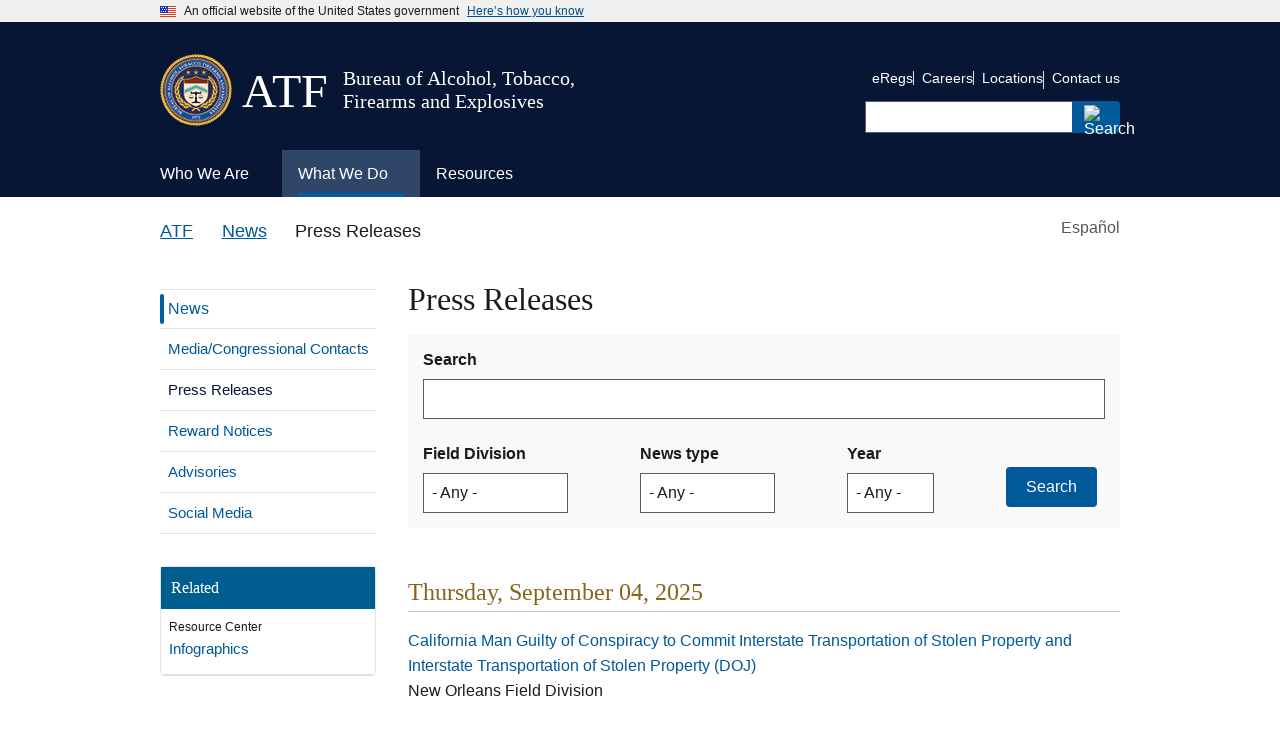

--- FILE ---
content_type: text/html; charset=UTF-8
request_url: https://www.atf.gov/news/press-releases?%3Bpage=32&page=39
body_size: 16515
content:
<!DOCTYPE html>
<html lang="en-US" dir="ltr">
<head>
  <meta charset="utf-8" />
<link rel="shortlink" href="https://www.atf.gov/node/17966" />
<link rel="canonical" href="https://www.atf.gov/news/press-releases" />
<meta name="Generator" content="Drupal 10 (https://www.drupal.org)" />
<meta name="MobileOptimized" content="width" />
<meta name="HandheldFriendly" content="true" />
<meta name="viewport" content="width=device-width, initial-scale=1.0" />
<link rel="icon" href="/themes/custom/athena/assets/img/favicons/atf-favicon.png" type="image/png" />
<link rel="alternate" hreflang="en-US" href="https://www.atf.gov/news/press-releases" />
<link rel="alternate" hreflang="es-US" href="https://www.atf.gov/es/news/press-releases" />
<script>window.a2a_config=window.a2a_config||{};a2a_config.callbacks=[];a2a_config.overlays=[];a2a_config.templates={};var a2a_config = a2a_config || {};
a2a_config.exclude_services = ['amazon_wish_list',
			'aol_mail',
			'balatarin',
			'bibsonomy',
			'blogger',
			'blogmarks',
			'bluesky',
			'bookmarks_fr',
			'box_net',
			'buffer',
			'copy',
			'copy_link',
			'diary_ru',
			'diaspora',
			'digg',
			'diigo',
			'douban',
			'draugiem',
			'email',
			'evernote',
			'fark',
			'flipboard',
			'folkd',
			'google',
			'google_classroom',
			'google_gmail',
			'google_translate',
			'hacker_news',
			'hatena',
			'houzz',
			'instapaper',
			'kakao',
			'known',
			'line',
			'livejournal',
			'mail_ru',
			'mastodon',
			'mendeley',
			'meneame',
			'mix',
			'sms',
			'facebook_messenger',
			'mewe',
			'micro_blog',
			'mix_',
			'mixi',
			'myspace',
			'odnoklassniki',
			'outlook_com',
			'papaly',
			'pinboard',
			'pinterest',
			'plurk',
			'pocket',
			'print',
			'printfriendly',
			'pusha',
			'kindle_it',
			'qzone',
			'raindrop_io',
			'rediff',
			'refind',
			'sina_weibo',
			'sitejot',
			'skype',
			'slashdot',
			'snapchat',
			'stocktwits',
			'svejo',
			'symbaloo_bookmarks',
			'microsoft_teams',
			'telegram',
			'threads',
			'threema',
			'trello',
			'tumblr',
			'twiddla',
			'twitter',
			'typepad_post',
			'viber',
			'vk',
			'wechat',
			'whatsapp',
			'wordpress',
			'wykop',
			'xing',
			'yahoo_mail',
			'yummly'];</script>

  <title>Press Releases | ATF</title>
  <link rel="stylesheet" media="all" href="/sites/default/files2/css/css_G4NIfFOtfZZo6dlocejWdeWpCFQit4oBFrfB6yoJ8T8.css?delta=0&amp;language=en-US&amp;theme=athena&amp;include=eJw1ilEOg0AIBS9EliM1KLRuRDALtvX2Gl1_XmYmj5jTyXakDuXd3BIoJzFCipAMGCcPMeS2raTlth5fWge8sYxxXr3Jc-RK6h-Qf2q1-aldIfZIWXCgEPhW-QVeWxbnTeUA0As7Rg" />
<link rel="stylesheet" media="all" href="/themes/custom/athena/assets/css/athena.css?ver=0121260220&amp;t9jxc2" />
<link rel="stylesheet" media="all" href="/sites/default/files2/css/css_9avX_u8c0UhKdifeqBhHO2hFQR-pRoECoGoWydpxE2o.css?delta=2&amp;language=en-US&amp;theme=athena&amp;include=eJw1ilEOg0AIBS9EliM1KLRuRDALtvX2Gl1_XmYmj5jTyXakDuXd3BIoJzFCipAMGCcPMeS2raTlth5fWge8sYxxXr3Jc-RK6h-Qf2q1-aldIfZIWXCgEPhW-QVeWxbnTeUA0As7Rg" />

  <script src="/sites/default/files2/js/js__Vu46YpMa7GIEAwOqFWm6nPYAlow1LwRxXTIbZPtXs0.js?scope=header&amp;delta=0&amp;language=en-US&amp;theme=athena&amp;include=eJw1i1EKgDAMQy80ttP4LdFWHY52rBX19iK6r-S9EBC5Qu6Ev8SlqXiAbyxIMGO3TlmyD3aShXlTY0lfxImXbqgdFSV-FPhyboIyliz7WLUeNVFG0fWdXtkPPz6ctjfI"></script>

</head>
<body class="page-node-17966 page-node-type-basic_page page-alias-newspress-releases">

<a class="usa-skipnav " href="#main-content">
  Skip to main content
</a>
 

  <div class="dialog-off-canvas-main-canvas" data-off-canvas-main-canvas>
              <body>


<section class="usa-banner" aria-label="Official government website">
  <div class="usa-accordion">
    <header class="usa-banner__header">
      <div class="usa-banner__inner">
        <div class="grid-col-auto">
          <img class="usa-banner__header-flag" src="/themes/custom/athena/assets/img/us_flag_small.png" alt="U.S. flag">
        </div>
        <div class="grid-col-fill tablet:grid-col-auto">
          <p class="usa-banner__header-text">An official website of the United States government</p>
          <p class="usa-banner__header-action" aria-hidden="true">Here’s how you know</p>
        </div>
        <button class="usa-accordion__button usa-banner__button" aria-expanded="false" aria-controls="gov-banner-default">
          <span class="usa-banner__button-text">Here’s how you know</span>
        </button>
      </div>
    </header>
    <div class="usa-banner__content usa-accordion__content" id="gov-banner-default">
      <div class="grid-row grid-gap-lg">
        <div class="usa-banner__guidance tablet:grid-col-6">
          <img class="usa-banner__icon usa-media-block__img" src="/themes/custom/athena/assets/img/icon-dot-gov.svg" role="img" alt="" aria-hidden="true">
          <div class="usa-media-block__body">
                        <p><strong>Official websites use .gov</strong><br/>A <strong>.gov</strong> website belongs to an official government organization in the United States.</p>
          </div>
        </div>
        <div class="usa-banner__guidance tablet:grid-col-6">
          <img class="usa-banner__icon usa-media-block__img" src="/themes/custom/athena/assets/img/icon-https.svg" role="img" alt="" aria-hidden="true">
          <div class="usa-media-block__body">
            <p><strong>Secure .gov websites use HTTPS</strong><br/>A <strong>lock</strong> (  <span class="icon-lock">
    <svg xmlns="http://www.w3.org/2000/svg" width="52" height="64" viewBox="0 0 52 64" class="usa-banner__lock-image" role="img" aria-labelledby="banner-lock-title banner-lock-description" focusable="false">
      <title id="banner-lock-title">Lock</title>
      <desc id="banner-lock-description">A locked padlock</desc>
      <path fill="#000000" fill-rule="evenodd" d="M26 0c10.493 0 19 8.507 19 19v9h3a4 4 0 0 1 4 4v28a4 4 0 0 1-4 4H4a4 4 0 0 1-4-4V32a4 4 0 0 1 4-4h3v-9C7 8.507 15.507 0 26 0zm0 8c-5.979 0-10.843 4.77-10.996 10.712L15 19v9h22v-9c0-6.075-4.925-11-11-11z"/>
    </svg>
  </span>
) or <strong>https://</strong> means you’ve safely connected to the .gov website. Share sensitive information only on official, secure websites.</p>
          </div>
        </div>
      </div>
    </div>
  </div>
</section>

<div class="usa-overlay"></div>
<header class="usa-header usa-header--extended">
      
<div class="usa-navbar" >
  <div class="usa-logo" id="-logo">
    <div class="atflogoImg"><img src="/themes/custom/athena/assets/atf/images/atf-seal-72x72.png"  alt="ATF Seal image" /></div>
    <div class="atfInitials">
      <em class="usa-logo__text">
        <a href="/" title="ATF" >
        <h2>ATF</h2>
        </a>
      </em> 
    </div>
    <div class="atfTag">
      <em class="usa-logo__text">
        <h5>Bureau of Alcohol, Tobacco, Firearms and Explosives</h5>
      </em>
  </div>
</div>
      <button class="usa-menu-btn">
      Menu
    </button>
  </div>
  <nav aria-label="" class="usa-nav">
    <div class="usa-nav__inner">       
      <button class="usa-nav__close">
  <img src="/themes/custom/athena/assets/img/usa-icons/close.svg" role="img" alt="">
</button>
<div class="search-mobile">
  

    
  <form class="usa-search usa-search--small js-search-form" role="search" id="search_form" action="https://search.usa.gov/search" accept-charset="UTF-8" method="get">
    <input type="hidden" name="affiliate" id="affiliate" value="atf" autocomplete="off" />
    <label class="usa-sr-only" for="query-mobile">
      Search
    </label>
    <input type="search" name="query" id="query-mobile" autocomplete="off" class="usagov-search-autocomplete usa-input" />
    <button class="usa-button" type="submit" name="commit" value="Search" data-disable-with="Search">
            <img
          src="/themes/custom/athena/assets/img/usa-icons-bg/search--white.svg"
          class="usa-search__submit-icon"
          alt="Search"
      >
    </button>
  </form>
</div>
  
        
        
  
  
          <ul class="usa-nav__primary usa-accordion">
    
                        
                    
      
                        <li class="usa-nav__primary-item">
              
              <button class="usa-accordion__button usa-nav__link "
                aria-expanded="false"
                aria-controls="extended-mega-nav-section-1">
          <span>Who We Are</span>
        </button>
      
                
        
        
  
  
          <div id="extended-mega-nav-section-1" class="usa-nav__submenu usa-megamenu" hidden="">

      
      <div class="grid-row grid-gap-2">
    
                        
                    
      
                   <div class="desktop:grid-col">
                                        <div class="usa-nav__submenu-item">
            <strong><a href="/about" class="link usa-nav__link" data-drupal-link-system-path="node/18096">About</a></strong>
          </div>
                        
      
                
        
        
  
  
          <ul id="basic-nav-section-1" class="usa-nav__submenu-list">

          
                        
                    
      
                        <li class="usa-nav__submenu-item">
              
      
              
        
                          <a href="/about/leadership" class="link" data-drupal-link-system-path="node/54421">Leadership</a>
                      
                        </li>
              
                        
                    
      
                        <li class="usa-nav__submenu-item">
              
      
              
        
                          <a href="/about/organization-structure" class="link" data-drupal-link-system-path="node/57236">Organization Structure</a>
                      
                        </li>
              
                        
                    
      
                    
      
              
        
                              
                    
                        
                    
      
                    
      
              
        
                              
                    
                        
                    
      
                    
      
              
        
                              
                    
    
          </ul>
    
  

      
              </div>
      
                        
                    
      
                   <div class="desktop:grid-col">
                                          
      
                
        
        
  
  
          <ul id="basic-nav-section-2" class="usa-nav__submenu-list">

          
                        
                    
      
                    
      
              
        
                              
                    
                        
                    
      
                    
      
              
        
                              
                    
                        
                    
      
                    
      
              
        
                              
                    
                        
                    
      
                    
      
              
        
                              
                    
                        
                    
      
                    
      
              
        
                              
                    
                        
                    
      
                    
      
              
        
                              
                    
                        
                    
      
                    
      
              
        
                              
                    
    
          </ul>
    
  

      
              </div>
      
                        
                    
      
                   <div class="desktop:grid-col">
                                        <div class="usa-nav__submenu-item">
            <strong><a href="/contact" class="link usa-nav__link" data-drupal-link-system-path="node/59541">Contact</a></strong>
          </div>
                        
      
                
        
        
  
  
          <ul id="basic-nav-section-3" class="usa-nav__submenu-list">

          
                        
                    
      
                        <li class="usa-nav__submenu-item">
              
      
              
        
                          <a href="/contact/submit-a-tip" class="link" data-drupal-link-system-path="node/59561">Submit a Tip</a>
                      
                        </li>
              
                        
                    
      
                        <li class="usa-nav__submenu-item">
              
      
              
        
                          <a href="/contact/hotlines" class="link" data-drupal-link-system-path="node/59556">Hotlines</a>
                      
                        </li>
              
                        
                    
      
                        <li class="usa-nav__submenu-item">
              
      
              
        
                          <a href="/contact/licensing-and-other-services" class="link" data-drupal-link-system-path="node/59596">Licensing and Other Services</a>
                      
                        </li>
              
                        
                    
      
                    
      
              
        
                              
                    
                        
                    
      
                        <li class="usa-nav__submenu-item">
              
      
              
        
                          <a href="/contact/victim/witness-assistance-program" class="link" data-drupal-link-system-path="node/59671">Victim/Witness Program</a>
                      
                        </li>
              
                        
                    
      
                    
      
              
        
                              
                    
    
          </ul>
    
  

      
              </div>
      
                        
                    
      
                   <div class="desktop:grid-col">
                                        <div class="usa-nav__submenu-item">
            <strong><a href="/careers" class="link usa-nav__link" data-drupal-link-system-path="node/17741">Careers</a></strong>
          </div>
                        
      
                
        
        
  
  
          <ul id="basic-nav-section-4" class="usa-nav__submenu-list">

          
                        
                    
      
                        <li class="usa-nav__submenu-item">
              
      
              
        
                          <a href="/careers/special-agents" class="link" data-drupal-link-system-path="node/17751">Special Agent</a>
                      
                        </li>
              
                        
                    
      
                        <li class="usa-nav__submenu-item">
              
      
              
        
                          <a href="/careers/industry-operations-investigators" class="link" data-drupal-link-system-path="node/17801">Industry Operations Investigator</a>
                      
                        </li>
              
                        
                    
      
                    
      
              
        
                              
                    
                        
                    
      
                        <li class="usa-nav__submenu-item">
              
      
              
        
                          <a href="/careers/careers-forensics-and-stem" class="link" data-drupal-link-system-path="node/17941">Forensics and STEM</a>
                      
                        </li>
              
                        
                    
      
                        <li class="usa-nav__submenu-item">
              
      
              
        
                          <a href="/careers/professional-and-technical-careers" class="link" data-drupal-link-system-path="node/18036">Professional/Technical</a>
                      
                        </li>
              
                        
                    
      
                        <li class="usa-nav__submenu-item">
              
      
              
        
                          <a href="/careers/student-and-recent-graduates" class="link" data-drupal-link-system-path="node/18041">Students and Recent Grads</a>
                      
                        </li>
              
                        
                    
      
                    
      
              
        
                              
                    
                        
                    
      
                    
      
              
        
                              
                    
                        
                    
      
                    
      
              
        
                              
                    
                        
                    
      
                    
      
              
        
                              
                    
                        
                    
      
                    
      
              
        
                              
                    
                        
                    
      
                    
      
              
        
                              
                    
                        
                    
      
                    
      
              
        
                              
                    
                        
                    
      
                    
      
              
        
                              
                    
    
          </ul>
    
  

      
              </div>
      
                        
                    
      
                   <div class="desktop:grid-col">
                                        <div class="usa-nav__submenu-item">
            <strong><a href="/contact/locations" class="link usa-nav__link" data-drupal-link-system-path="node/61021">Locations</a></strong>
          </div>
                        
      
                
        
        
  
  
          <ul id="basic-nav-section-5" class="usa-nav__submenu-list">

          
                        
                    
      
                        <li class="usa-nav__submenu-item">
              
      
              
        
                          <a href="/contact/contact-atf-headquarters" class="link">HQ Offices</a>
                      
                        </li>
              
                        
                    
      
                        <li class="usa-nav__submenu-item">
              
      
              
        
                          <a href="/contact/atf-field-divisions" class="link">Field Divisions</a>
                      
                        </li>
              
                        
                    
      
                        <li class="usa-nav__submenu-item">
              
      
              
        
                          <a href="/contact/local-atf-offices" class="link">Local Offices</a>
                      
                        </li>
              
                        
                    
      
                        <li class="usa-nav__submenu-item">
              
      
              
        
                          <a href="/contact/international-offices" class="link">International</a>
                      
                        </li>
              
    
          </ul>
    
  

      
              </div>
      
    
          </div>
      </div>
    
  

      
                        </li>
              
                        
                    
      
                        <li class="usa-nav__primary-item">
              
              <button class="usa-accordion__button usa-nav__link usa-current"
                aria-expanded="false"
                aria-controls="extended-mega-nav-section-2">
          <span>What We Do</span>
        </button>
      
                
        
        
  
  
          <div id="extended-mega-nav-section-2" class="usa-nav__submenu usa-megamenu" hidden="">

      
      <div class="grid-row grid-gap-2">
    
                        
                    
      
                   <div class="desktop:grid-col">
                                        <div class="usa-nav__submenu-item">
            <strong><a href="/mission-areas" class="link usa-nav__link" data-drupal-link-system-path="node/59836">Mission Areas</a></strong>
          </div>
                        
      
                
        
        
  
  
          <ul id="basic-nav-section-1" class="usa-nav__submenu-list">

          
                        
                    
      
                        <li class="usa-nav__submenu-item">
              
      
              
        
                          <a href="/firearms" class="link" data-drupal-link-system-path="node/65136">Firearms</a>
                      
                        </li>
              
                        
                    
      
                        <li class="usa-nav__submenu-item">
              
      
              
        
                          <a href="/explosives" class="link" data-drupal-link-system-path="node/66966">Explosives</a>
                      
                        </li>
              
                        
                    
      
                        <li class="usa-nav__submenu-item">
              
      
              
        
                          <a href="/arson" class="link" data-drupal-link-system-path="node/17656">Arson</a>
                      
                        </li>
              
                        
                    
      
                        <li class="usa-nav__submenu-item">
              
      
              
        
                          <a href="/alcohol-tobacco" class="link" data-drupal-link-system-path="node/59376">Alcohol and Tobacco</a>
                      
                        </li>
              
    
          </ul>
    
  

      
              </div>
      
                        
                    
      
                   <div class="desktop:grid-col">
                                        <div class="usa-nav__submenu-item">
            <strong><a href="https://www.atf.gov/firearms/tools-services-law-enforcement" class="link usa-nav__link">Enforcement</a></strong>
          </div>
                        
      
                
        
        
  
  
          <ul id="basic-nav-section-2" class="usa-nav__submenu-list">

          
                        
                    
      
                        <li class="usa-nav__submenu-item">
              
      
              
        
                          <a href="/firearms/national-tracing-center" class="link">Crime Gun Tracing</a>
                      
                        </li>
              
                        
                    
      
                        <li class="usa-nav__submenu-item">
              
      
              
        
                          <a href="/explosives/us-bomb-data-center" class="link">Bomb and Arson Incidents</a>
                      
                        </li>
              
                        
                    
      
                        <li class="usa-nav__submenu-item">
              
      
              
        
                          <a href="/careers/rapid-response-teams" class="link" data-drupal-link-system-path="node/18141">Rapid Response Teams</a>
                      
                        </li>
              
                        
                    
      
                        <li class="usa-nav__submenu-item">
              
      
              
        
                          <a href="/careers/learning-and-training" class="link" data-drupal-link-system-path="node/18056">Training for Law Enforcement</a>
                      
                        </li>
              
    
          </ul>
    
  

      
              </div>
      
                        
                    
      
                   <div class="desktop:grid-col">
                                        <div class="usa-nav__submenu-item">
            <strong><a href="https://www.atf.gov/rules-and-regulations" class="link usa-nav__link">Regulations</a></strong>
          </div>
                        
      
                
        
        
  
  
          <ul id="basic-nav-section-3" class="usa-nav__submenu-list">

          
                        
                    
      
                        <li class="usa-nav__submenu-item">
              
      
              
        
                          <a href="https://www.atf.gov/rules-and-regulations/laws-alcohol-tobacco-firearms-and-explosives" class="link">Laws</a>
                      
                        </li>
              
                        
                    
      
                        <li class="usa-nav__submenu-item">
              
      
              
        
                          <a href="https://www.atf.gov/rules-and-regulations/regulations-alcohol-tobacco-firearms-and-explosives" class="link">Regulations</a>
                      
                        </li>
              
                        
                    
      
                        <li class="usa-nav__submenu-item">
              
      
              
        
                          <a href="https://www.atf.gov/rules-and-regulations/federal-register-actions" class="link">Federal Register</a>
                      
                        </li>
              
                        
                    
      
                        <li class="usa-nav__submenu-item">
              
      
              
        
                          <a href="https://www.atf.gov/rules-and-regulations/rulings" class="link">Rulings</a>
                      
                        </li>
              
    
          </ul>
    
  

      
              </div>
      
                        
                    
      
                   <div class="desktop:grid-col">
                                          
      
                
        
        
  
  
          <ul id="basic-nav-section-4" class="usa-nav__submenu-list">

          
                        
                    
      
                    
      
              
        
                              
                    
                        
                    
      
                    
      
              
        
                              
                    
                        
                    
      
                    
      
              
        
                              
                    
                        
                    
      
                    
      
              
        
                              
                    
                        
                    
      
                    
      
              
        
                              
                    
                        
                    
      
                    
      
              
        
                              
                    
                        
                    
      
                    
      
              
        
                              
                    
                        
                    
      
                    
      
              
        
                              
                    
                        
                    
      
                    
      
              
        
                              
                    
                        
                    
      
                    
      
              
        
                              
                    
                        
                    
      
                    
      
              
        
                              
                    
    
          </ul>
    
  

      
              </div>
      
                        
                    
      
                   <div class="desktop:grid-col">
                                        <div class="usa-nav__submenu-item">
            <strong><a href="/news" class="link usa-nav__link" data-drupal-link-system-path="node/17996">News</a></strong>
          </div>
                        
      
                
        
        
  
  
          <ul id="basic-nav-section-5" class="usa-nav__submenu-list">

          
                        
                    
      
                        <li class="usa-nav__submenu-item">
              
      
              
        
                          <a href="/news/media-and-congressional-contacts" class="link" data-drupal-link-system-path="node/18001">Media/Congressional Contacts</a>
                      
                        </li>
              
                        
                    
      
                        <li class="usa-nav__submenu-item">
              
      
              
        
                          <a href="/news/press-releases" class="link" data-drupal-link-system-path="node/17966">Press Releases</a>
                      
                        </li>
              
                        
                    
      
                    
      
              
        
                              
                    
                        
                    
      
                        <li class="usa-nav__submenu-item">
              
      
              
        
                          <a href="/news/advisories" class="link" data-drupal-link-system-path="node/17976">Advisories</a>
                      
                        </li>
              
                        
                    
      
                        <li class="usa-nav__submenu-item">
              
      
              
        
                          <a href="/news/social-media" class="link" data-drupal-link-system-path="node/17986">Social Media</a>
                      
                        </li>
              
    
          </ul>
    
  

      
              </div>
      
                        
                    
      
                   <div class="desktop:grid-col">
                                        <div class="usa-nav__submenu-item">
            <strong><a href="/laboratories" class="link usa-nav__link" data-drupal-link-system-path="node/59426">Laboratories</a></strong>
          </div>
                        
      
                
        
        
  
  
          <ul id="basic-nav-section-6" class="usa-nav__submenu-list">

          
                        
                    
      
                        <li class="usa-nav__submenu-item">
              
      
              
        
                          <a href="/laboratories/fire-research-laboratory" class="link" data-drupal-link-system-path="node/59451">Fire Research Laboratory</a>
                      
                        </li>
              
                        
                    
      
                        <li class="usa-nav__submenu-item">
              
      
              
        
                          <a href="/laboratories/national-firearms-examiner-academy" class="link" data-drupal-link-system-path="node/59476">Firearms Examiner Academy</a>
                      
                        </li>
              
                        
                    
      
                        <li class="usa-nav__submenu-item">
              
      
              
        
                          <a href="/laboratories/forensic-laboratories" class="link" data-drupal-link-system-path="node/59486">Forensic Laboratories</a>
                      
                        </li>
              
                        
                    
      
                        <li class="usa-nav__submenu-item">
              
      
              
        
                          <a href="/laboratories/laboratory-publications-and-resources" class="link" data-drupal-link-system-path="node/133811">Laboratory Publications and Resources</a>
                      
                        </li>
              
    
          </ul>
    
  

      
              </div>
      
    
          </div>
      </div>
    
  

      
                        </li>
              
                        
                    
      
                        <li class="usa-nav__primary-item">
              
              <button class="usa-accordion__button usa-nav__link "
                aria-expanded="false"
                aria-controls="extended-mega-nav-section-3">
          <span>Resources</span>
        </button>
      
                
        
        
  
  
          <div id="extended-mega-nav-section-3" class="usa-nav__submenu usa-megamenu" hidden="">

      
      <div class="grid-row grid-gap-2">
    
                        
                    
      
                   <div class="desktop:grid-col">
                                        <div class="usa-nav__submenu-item">
            <strong><a href="/resource-center/forms" class="link usa-nav__link" data-drupal-link-system-path="node/65046">Forms</a></strong>
          </div>
                        
      
                
        
        
  
  
          <ul id="basic-nav-section-1" class="usa-nav__submenu-list">

          
                        
                    
      
                        <li class="usa-nav__submenu-item">
              
      
              
        
                          <a href="/distribution-center-order-form" class="link">Order Paper Forms</a>
                      
                        </li>
              
    
          </ul>
    
  

      
              </div>
      
                        
                    
      
                   <div class="desktop:grid-col">
                                        <div class="usa-nav__submenu-item">
            <strong><a href="/resource-center/publications-library" class="link usa-nav__link">Publications</a></strong>
          </div>
                        
      
                
        
        
  
  
          <ul id="basic-nav-section-2" class="usa-nav__submenu-list">

          
                        
                    
      
                        <li class="usa-nav__submenu-item">
              
      
              
        
                          <a href="/resource-center/fact-sheets" class="link" data-drupal-link-system-path="node/65061">Fact Sheets</a>
                      
                        </li>
              
                        
                    
      
                        <li class="usa-nav__submenu-item">
              
      
              
        
                          <a href="/rules-and-regulations/rules-and-regulations-library" class="link" data-drupal-link-system-path="node/69206">Regulations Library</a>
                      
                        </li>
              
                        
                    
      
                    
      
              
        
                              
                    
                        
                    
      
                        <li class="usa-nav__submenu-item">
              
      
              
        
                          <a href="/resource-center/freedom-information-act-foia" class="link" data-drupal-link-system-path="node/65081">FOIA</a>
                      
                        </li>
              
    
          </ul>
    
  

      
              </div>
      
                        
                    
      
                   <div class="desktop:grid-col">
              
      
                        <div class="usa-nav__submenu-item">
        
        
                                  </div>
              
              </div>
      
                        
                    
      
                   <div class="desktop:grid-col">
                                        <div class="usa-nav__submenu-item">
            <strong><a href="/questions-and-answers" class="link usa-nav__link">Q&amp;A</a></strong>
          </div>
                        
      
                
        
        
  
  
          <ul id="basic-nav-section-4" class="usa-nav__submenu-list">

          
                        
                    
      
                        <li class="usa-nav__submenu-item">
              
      
              
        
                          <a href="/questions-and-answers/firearms-qas" class="link">Firearms</a>
                      
                        </li>
              
                        
                    
      
                        <li class="usa-nav__submenu-item">
              
      
              
        
                          <a href="/questions-and-answers/explosives-qas" class="link">Explosives</a>
                      
                        </li>
              
                        
                    
      
                        <li class="usa-nav__submenu-item">
              
      
              
        
                          <a href="/questions-and-answers/alcohol-and-tobacco-qas" class="link">Alcohol and Tobacco</a>
                      
                        </li>
              
                        
                    
      
                        <li class="usa-nav__submenu-item">
              
      
              
        
                          <a href="/questions-and-answers/careers-qas" class="link">Careers</a>
                      
                        </li>
              
    
          </ul>
    
  

      
              </div>
      
                        
                    
      
                   <div class="desktop:grid-col">
                                        <div class="usa-nav__submenu-item">
            <strong><a href="/resource-center/data-statistics" class="link usa-nav__link" data-drupal-link-system-path="node/65031">Data and Statistics</a></strong>
          </div>
                        
      
                
        
        
  
  
          <ul id="basic-nav-section-5" class="usa-nav__submenu-list">

          
                        
                    
      
                    
      
              
        
                              
                    
                        
                    
      
                    
      
              
        
                              
                    
                        
                    
      
                        <li class="usa-nav__submenu-item">
              
      
              
        
                          <a href="/resource-center/docs/report/2024firearmscommercereportpdf/download" class="link">U.S. Firearms Commerce Report</a>
                      
                        </li>
              
                        
                    
      
                        <li class="usa-nav__submenu-item">
              
      
              
        
                          <a href="/resource-center/docs/report/afmer2023finalreport508cpdf/download" class="link">AFMER</a>
                      
                        </li>
              
    
          </ul>
    
  

      
              </div>
      
                        
                    
      
                   <div class="desktop:grid-col">
                                        <div class="usa-nav__submenu-item">
            <strong><a href="/asset-forfeiture" class="link usa-nav__link" data-drupal-link-system-path="node/59511">Asset Forfeiture</a></strong>
          </div>
                        
      
                
        
        
  
  
          <ul id="basic-nav-section-6" class="usa-nav__submenu-list">

          
                        
                    
      
                        <li class="usa-nav__submenu-item">
              
      
              
        
                          <a href="/asset-forfeiture/unclaimed-property" class="link" data-drupal-link-system-path="node/59501">Unclaimed Property</a>
                      
                        </li>
              
    
          </ul>
    
  

      
              </div>
      
                        
                    
      
                   <div class="desktop:grid-col">
              
      
                        <div class="usa-nav__submenu-item">
        
        
                                  </div>
              
              </div>
      
                        
                    
      
                   <div class="desktop:grid-col">
              
      
                        <div class="usa-nav__submenu-item">
        
        
                                  </div>
              
              </div>
      
                        
                    
      
                   <div class="desktop:grid-col">
              
      
                        <div class="usa-nav__submenu-item">
        
        
                                  </div>
              
              </div>
      
                        
                    
      
                   <div class="desktop:grid-col">
              
      
                        <div class="usa-nav__submenu-item">
        
        
                                  </div>
              
              </div>
      
                        
                    
      
                   <div class="desktop:grid-col">
              
      
                        <div class="usa-nav__submenu-item">
        
        
                                  </div>
              
              </div>
      
    
          </div>
      </div>
    
  

      
                        </li>
              
    
          </ul>
    
  





      <div class="usa-nav__secondary usa-header--extended">
    

    
    <ul class="usa-nav__secondary-links">

      
                                
                          
        
                <li class="usa-nav__secondary-item">
          <a href="https://regulations.atf.gov/" class="link">eRegs</a>
        </li>
                                
                          
        
                <li class="usa-nav__secondary-item">
          <a href="https://www.atf.gov/careers" class="link">Careers</a>
        </li>
                                
                          
        
                <li class="usa-nav__secondary-item">
          <a href="https://www.atf.gov/contact/local-atf-offices" class="link">Locations</a>
        </li>
                                
                          
        
                <li class="usa-nav__secondary-item">
          <a href="https://www.atf.gov/contact" class="link">Contact us</a>
        </li>
      
    </ul>
  




  <div class="search-desktop">
    

    
  <form class="usa-search usa-search--small js-search-form" role="search" id="search_form" action="https://search.usa.gov/search" accept-charset="UTF-8" method="get">
    <input type="hidden" name="affiliate" id="affiliate" value="atf" autocomplete="off" />
    <label class="usa-sr-only" for="query-desktop">
      Search
    </label>
    <input type="search" name="query" id="query-desktop" autocomplete="off" class="usagov-search-autocomplete usa-input" />
    <button class="usa-button" type="submit" name="commit" value="Search" data-disable-with="Search">
            <img
          src="/themes/custom/athena/assets/img/usa-icons-bg/search--white.svg"
          class="usa-search__submit-icon"
          alt="Search"
      >
    </button>
  </form>
  </div>
</div>
    </div>
  </nav> 
</header>
      <div class="grid-container page-container">
      <div class="grid-row breadcrumb-container">
        <div class="grid-col">
  <div class="block block-system block-system-breadcrumb-block">
  
    
      

 
    <nav class="usa-breadcrumb usa-breadcrumb--wrap" aria-label="Breadcrumbs">
    <ol class="usa-breadcrumb__list">
                    <li class="usa-breadcrumb__list-item">
                                    <a href="/" class="usa-breadcrumb__link">ATF</a>
                            </li>
                    <li class="usa-breadcrumb__list-item">
                                    <a href="/news" class="usa-breadcrumb__link">News</a>
                            </li>
                    <li class="usa-breadcrumb__list-item">
                                      Press Releases
                            </li>
            </ol>
</nav>

  </div>

</div>

<div class="en-lang-switcher grid-col-2" align="right">
  <ul class="language-switcher-language-url language-switcher-link-list usa-accordion"><li hreflang="es-US" data-drupal-link-query="{&quot;;page&quot;:&quot;32&quot;,&quot;page&quot;:&quot;39&quot;}" data-drupal-link-system-path="node/17966" class="language-switcher-link"><svg class="usa-icon" aria-hidden="true" focusable="false" role="img">
          <use xlink:href="/themes/custom/athena/assets/img/sprite.svg#public"></use>
        </svg>
        <svg class="mobile-usa-icon" aria-hidden="true" focusable="false" role="img" color="#ffffff">
          <use xlink:href="/themes/custom/athena/assets/img/sprite.svg#public"></use>
        </svg><a href="/es/news/press-releases?%3Bpage=32&amp;page=39" class="language-link" hreflang="es-US" data-drupal-link-query="{&quot;;page&quot;:&quot;32&quot;,&quot;page&quot;:&quot;39&quot;}" data-drupal-link-system-path="node/17966">Español</a></li></ul>
</div>












      </div>
      <div class="grid-row grid-gap content-container">
        <div class= "desktop:grid-col-3 margin-bottom-4 tablet:margin-bottom-0 sidenav-container">
                                    <div
                class="usa-layout-docs__sidenav layout-sidebar-first">
                
<div class="sidebar-nav-wrapper">
<nav role="navigation" aria-labelledby="block-athena-mainnavigation-3-menu" id="block-athena-mainnavigation-3" class="sidebar-nav">
            


  
    <div class="usa-accordion sub-navigation-accordion">
                                      <h2 class="usa-accordion__heading sub-navigation-header">
        <button type="button" class="usa-accordion__button"  aria-expanded="false"  aria-controls="sub-navigation">
          News Menu
        </button>
      </h2>
      <div id="sub-navigation" class="usa-accordion__content usa-prose sub-navigation-content">
                  <ul class="usa-sidenav">
              
                          
                                                                <ul class="usa-sidenav__sublist">
              
                          
                      <li class="usa-sidenav__item expanded dropdown first">
            <a  href="/firearms">
              <span>Firearms</span>
            </a>
                          <span class="more"><button aria-label="click here to expand menu item" aria-expanded="false"></button></span>
                      </li>
                                                                                          <ul class="usa-sidenav__sublist">
              
                          
                      <li class="usa-sidenav__item expanded dropdown first">
            <a  href="/firearms/tools-services-law-enforcement">
              <span>Law Enforcement Tools &amp; Services</span>
            </a>
                          <span class="more"><button aria-label="click here to expand menu item" aria-expanded="false"></button></span>
                      </li>
                                                                        <ul class="usa-sidenav__sublist">
              
                          
                      <li class="usa-sidenav__item expanded dropdown first">
            <a  href="/firearms/tools-services-law-enforcement/anti-firearms-trafficking-campaign">
              <span>Anti-Firearms Trafficking Campaign</span>
            </a>
                          <span class="more"><button aria-label="click here to expand menu item" aria-expanded="false"></button></span>
                      </li>
                              
                          
                      <li class="usa-sidenav__item">
            <a  href="/firearms/tools-services-law-enforcement/crime-gun-intelligence-centers">
              <span>Crime Gun Intelligence Centers</span>
            </a>
                      </li>
                              
                          
                      <li class="usa-sidenav__item">
            <a  href="/firearms/tools-services-law-enforcement/firearms-and-ammunition-technology">
              <span>Firearms and Ammunition Technology Division</span>
            </a>
                      </li>
                              
                          
                      <li class="usa-sidenav__item">
            <a  href="/firearms/tools-services-law-enforcement/identify-prohibited-persons">
              <span>Identify Prohibited Persons</span>
            </a>
                      </li>
                              
                          
                      <li class="usa-sidenav__item expanded dropdown">
            <a  href="/firearms/tools-services-law-enforcement/national-integrated-ballistic-information-network-nibin">
              <span>National Integrated Ballistic Information Network (NIBIN)</span>
            </a>
                          <span class="more"><button aria-label="click here to expand menu item" aria-expanded="false"></button></span>
                      </li>
                              
                          
                      <li class="usa-sidenav__item expanded dropdown last">
            <a  href="/firearms/tools-services-law-enforcement/national-tracing-center">
              <span>National Tracing Center</span>
            </a>
                          <span class="more"><button aria-label="click here to expand menu item" aria-expanded="false"></button></span>
                      </li>
                          </ul>
                                                                                                                      
                      
                          
                      <li class="usa-sidenav__item expanded dropdown">
            <a  href="/firearms/tools-and-services-firearms-industry">
              <span>Firearms Industry Tools &amp; Services</span>
            </a>
                          <span class="more"><button aria-label="click here to expand menu item" aria-expanded="false"></button></span>
                      </li>
                                                                              <ul class="usa-sidenav__sublist">
              
                          
                      <li class="usa-sidenav__item first">
            <a  href="/firearms/tools-and-services-firearms-industry/how-to">
              <span>How To </span>
            </a>
                      </li>
                              
                          
                      <li class="usa-sidenav__item expanded dropdown">
            <a  href="/firearms/tools-and-services-firearms-industry/apply-for-a-license">
              <span>Apply for a License</span>
            </a>
                          <span class="more"><button aria-label="click here to expand menu item" aria-expanded="false"></button></span>
                      </li>
                              
                          
                      <li class="usa-sidenav__item">
            <a  href="/firearms/tools-and-services-firearms-industry/curios-relics">
              <span>Curios and Relics</span>
            </a>
                      </li>
                              
                          
                      <li class="usa-sidenav__item expanded dropdown">
            <a  href="/firearms/tools-and-services-firearms-industry/current-licensees">
              <span>Current Licensees</span>
            </a>
                          <span class="more"><button aria-label="click here to expand menu item" aria-expanded="false"></button></span>
                      </li>
                              
                          
                      <li class="usa-sidenav__item">
            <a  href="/firearms/tools-and-services-firearms-industry/federal-firearms-listings">
              <span>Listing of Federal Firearms Licensees</span>
            </a>
                      </li>
                              
                          
                      <li class="usa-sidenav__item">
            <a  href="/firearms/tools-and-services-firearms-industry/state-laws-and-published-ordinances-firearms">
              <span>State Laws &amp; Published Ordinances</span>
            </a>
                      </li>
                              
                          
                      <li class="usa-sidenav__item last">
            <a  href="/firearms/tools-and-services-firearms-industry/firearms-and-explosives-industry-division-customer-service-standards">
              <span>FEID Customer Service Standards</span>
            </a>
                      </li>
                          </ul>
                                                                                                                                        
                      
                          
                      <li class="usa-sidenav__item">
            <a  href="/firearms/privately-made-firearms">
              <span>Privately Made Firearms</span>
            </a>
                      </li>
                              
                          
                      <li class="usa-sidenav__item expanded dropdown">
            <a  href="/firearms/forms">
              <span>Firearms Forms</span>
            </a>
                          <span class="more"><button aria-label="click here to expand menu item" aria-expanded="false"></button></span>
                      </li>
                                                            <ul class="usa-sidenav__sublist">
              
                          
                      <li class="usa-sidenav__item expanded dropdown first">
            <a  href="/firearms/forms/eforms-applications">
              <span>eForms Applications</span>
            </a>
                          <span class="more"><button aria-label="click here to expand menu item" aria-expanded="false"></button></span>
                      </li>
                              
                          
                      <li class="usa-sidenav__item">
            <a  href="/firearms/forms/eform-4473-application-download">
              <span>eForm 4473 Application Download</span>
            </a>
                      </li>
                              
                          
                      <li class="usa-sidenav__item">
            <a  href="/firearms/forms/new-mailing-addresses-many-atf-registration-forms">
              <span>New Mailing Addresses for Many ATF Registration Forms</span>
            </a>
                      </li>
                              
                          
                      <li class="usa-sidenav__item last">
            <a  href="/firearms/firearms-forms/revised-atf-form-1-and-atf-form-5">
              <span>Revised ATF Form 1 and ATF Form 5 </span>
            </a>
                      </li>
                          </ul>
                                                                                  
                      
                          
                      <li class="usa-sidenav__item">
            <a  href="/firearms/federal-firearms-licenses">
              <span>Firearms Licenses</span>
            </a>
                      </li>
                              
                          
                      <li class="usa-sidenav__item">
            <a  href="/firearms/publications">
              <span>Firearms Publications</span>
            </a>
                      </li>
                              
                          
                      <li class="usa-sidenav__item expanded dropdown">
            <a  href="/firearms/national-firearms-act-division">
              <span>NFA Division</span>
            </a>
                          <span class="more"><button aria-label="click here to expand menu item" aria-expanded="false"></button></span>
                      </li>
                                          <ul class="usa-sidenav__sublist">
              
                          
                      <li class="usa-sidenav__item first last">
            <a  href="/firearms/national-firearms-act-division/guide-identification-firearms-within-purview-national-firearms-act">
              <span>Guide - Identification of Firearms Within the Purview of the NFA</span>
            </a>
                      </li>
                          </ul>
                            
                      
                          
                      <li class="usa-sidenav__item expanded dropdown">
            <a  href="/firearms/tools-services-law-enforcement/atf-firearms-programs">
              <span>Firearms Programs</span>
            </a>
                          <span class="more"><button aria-label="click here to expand menu item" aria-expanded="false"></button></span>
                      </li>
                                                <ul class="usa-sidenav__sublist">
              
                          
                      <li class="usa-sidenav__item expanded dropdown first">
            <a  href="/firearms/tools-services-law-enforcement/atf-firearms-programs/dont-lie-other-guy">
              <span>Don&#039;t Lie for the Other Guy</span>
            </a>
                          <span class="more"><button aria-label="click here to expand menu item" aria-expanded="false"></button></span>
                      </li>
                              
                          
                      <li class="usa-sidenav__item last">
            <a  href="/firearms/tools-services-law-enforcement/atf-firearms-programs/project-safe-neighborhoods-psn">
              <span>Project Safe Neighborhoods</span>
            </a>
                      </li>
                          </ul>
                                              
                      
                          
                      <li class="usa-sidenav__item last">
            <a  href="/firearms/questions-and-answers">
              <span>Questions and Answers</span>
            </a>
                      </li>
                          </ul>
                                                                                                                                                                            
                      
                          
                      <li class="usa-sidenav__item expanded dropdown">
            <a  href="/explosives">
              <span>Explosives</span>
            </a>
                          <span class="more"><button aria-label="click here to expand menu item" aria-expanded="false"></button></span>
                      </li>
                                                                                    <ul class="usa-sidenav__sublist">
              
                          
                      <li class="usa-sidenav__item first">
            <a  href="/explosives/how-to">
              <span>How To...</span>
            </a>
                      </li>
                              
                          
                      <li class="usa-sidenav__item expanded dropdown">
            <a  href="/explosives/enforcement-tools-services">
              <span>Enforcement Tools &amp; Services</span>
            </a>
                          <span class="more"><button aria-label="click here to expand menu item" aria-expanded="false"></button></span>
                      </li>
                                                                                          <ul class="usa-sidenav__sublist">
              
                          
                      <li class="usa-sidenav__item first">
            <a  href="/explosives/enforcement-tools-services/explosives-enforcement">
              <span>Explosives Enforcement</span>
            </a>
                      </li>
                              
                          
                      <li class="usa-sidenav__item expanded dropdown">
            <a  href="/explosives/enforcement-tools-services/us-bomb-data-center">
              <span>U.S. Bomb Data Center</span>
            </a>
                          <span class="more"><button aria-label="click here to expand menu item" aria-expanded="false"></button></span>
                      </li>
                              
                          
                      <li class="usa-sidenav__item expanded dropdown">
            <a  href="/explosives/bomb-arson-tracking-system-bats">
              <span>Bomb Arson Tracking System (BATS)</span>
            </a>
                          <span class="more"><button aria-label="click here to expand menu item" aria-expanded="false"></button></span>
                      </li>
                              
                          
                      <li class="usa-sidenav__item expanded dropdown">
            <a  href="/explosives/enforcement-tools-services/explosives-detection-canines">
              <span>Explosives Detection Canines</span>
            </a>
                          <span class="more"><button aria-label="click here to expand menu item" aria-expanded="false"></button></span>
                      </li>
                              
                          
                      <li class="usa-sidenav__item">
            <a  href="/about-atf/national-response-teams">
              <span>National Response Teams</span>
            </a>
                      </li>
                              
                          
                      <li class="usa-sidenav__item">
            <a  href="/about-atf/international-response-teams">
              <span>International Response Teams</span>
            </a>
                      </li>
                              
                          
                      <li class="usa-sidenav__item">
            <a  href="/explosives/enforcement-tools-services/explosives-research-and-development-division">
              <span>Research and Development</span>
            </a>
                      </li>
                              
                          
                      <li class="usa-sidenav__item">
            <a  href="/careers/arson-explosives-training-programs">
              <span>Arson and Explosives Training Programs</span>
            </a>
                      </li>
                              
                          
                      <li class="usa-sidenav__item last">
            <a  href="/explosives/enforcement-tools-services/ravens-challenge">
              <span>Raven&#039;s Challenge</span>
            </a>
                      </li>
                          </ul>
                                                                                                                                                                            
                      
                          
                      <li class="usa-sidenav__item expanded dropdown">
            <a  href="/explosives/tools-services-explosives-industry">
              <span>Tools &amp; Services for Explosives Industry</span>
            </a>
                          <span class="more"><button aria-label="click here to expand menu item" aria-expanded="false"></button></span>
                      </li>
                                                                        <ul class="usa-sidenav__sublist">
              
                          
                      <li class="usa-sidenav__item first">
            <a  href="/explosives/tools-services-explosives-industry/apply-license">
              <span>Apply for a License</span>
            </a>
                      </li>
                              
                          
                      <li class="usa-sidenav__item expanded dropdown">
            <a  href="/explosives/tools-services-explosives-industry/current-licensees">
              <span>Current Licensees</span>
            </a>
                          <span class="more"><button aria-label="click here to expand menu item" aria-expanded="false"></button></span>
                      </li>
                              
                          
                      <li class="usa-sidenav__item">
            <a  href="/firearms/firearms-and-explosives-industry-division-customer-service-standards">
              <span>FEID Customer Service Standards</span>
            </a>
                      </li>
                              
                          
                      <li class="usa-sidenav__item">
            <a  href="/explosives/imesafr-variances">
              <span>IMESAFR Variances</span>
            </a>
                      </li>
                              
                          
                      <li class="usa-sidenav__item expanded dropdown">
            <a  href="/explosives/tools-services-explosives-industry/explosive-products-and-devices">
              <span>Explosive Products and Devices</span>
            </a>
                          <span class="more"><button aria-label="click here to expand menu item" aria-expanded="false"></button></span>
                      </li>
                              
                          
                      <li class="usa-sidenav__item last">
            <a  href="/explosives/tools-services-explosives-industry/explosives-storage-requirements">
              <span>Explosives Storage Requirements</span>
            </a>
                      </li>
                          </ul>
                                                                                                                      
                      
                          
                      <li class="usa-sidenav__item">
            <a  href="/explosives/explosives-forms">
              <span>Explosives Forms</span>
            </a>
                      </li>
                              
                          
                      <li class="usa-sidenav__item">
            <a  href="/explosives/federal-explosives-licenses-and-permits">
              <span>Explosives Licenses and Permits</span>
            </a>
                      </li>
                              
                          
                      <li class="usa-sidenav__item">
            <a  href="/explosives/publications">
              <span>Explosives Publications</span>
            </a>
                      </li>
                              
                          
                      <li class="usa-sidenav__item">
            <a  href="/explosives/national-center-explosives-training-and-research">
              <span>National Center for Explosives Training and Research</span>
            </a>
                      </li>
                              
                          
                      <li class="usa-sidenav__item last">
            <a  href="/questions-and-answers/explosives-qas">
              <span>Questions and Answers</span>
            </a>
                      </li>
                          </ul>
                                                                                                                                                          
                      
                          
                      <li class="usa-sidenav__item expanded dropdown">
            <a  href="/arson">
              <span>Arson</span>
            </a>
                          <span class="more"><button aria-label="click here to expand menu item" aria-expanded="false"></button></span>
                      </li>
                                          <ul class="usa-sidenav__sublist">
              
                          
                      <li class="usa-sidenav__item expanded dropdown first last">
            <a  href="/arson/enforcement-tools-services">
              <span>Enforcement Tools &amp; Services</span>
            </a>
                          <span class="more"><button aria-label="click here to expand menu item" aria-expanded="false"></button></span>
                      </li>
                                                <ul class="usa-sidenav__sublist">
              
                          
                      <li class="usa-sidenav__item first">
            <a  href="/arson/certified-fire-investigator-school">
              <span>Fire Investigator School Video</span>
            </a>
                      </li>
                              
                          
                      <li class="usa-sidenav__item last">
            <a  href="/arson/advanced-fire-and-arson-training-complex">
              <span>Certified fire and arson training</span>
            </a>
                      </li>
                          </ul>
                                              
                  </ul>
                            
                      
                          
                      <li class="usa-sidenav__item expanded dropdown last">
            <a  href="/alcohol-tobacco">
              <span>Alcohol and Tobacco</span>
            </a>
                          <span class="more"><button aria-label="click here to expand menu item" aria-expanded="false"></button></span>
                      </li>
                                                                  <ul class="usa-sidenav__sublist">
              
                          
                      <li class="usa-sidenav__item expanded dropdown first">
            <a  href="/alcohol-tobacco/prevent-all-cigarette-trafficking-pact-act">
              <span>Prevent All Cigarette Trafficking (PACT) Act</span>
            </a>
                          <span class="more"><button aria-label="click here to expand menu item" aria-expanded="false"></button></span>
                      </li>
                                          <ul class="usa-sidenav__sublist">
              
                          
                      <li class="usa-sidenav__item first last">
            <a  href="/alcohol-tobacco/prevent-all-cigarette-trafficking-pact-act/tobacco-sellers-reporting-shipping-and-tax-compliance-requirements">
              <span>Reporting, Shipping and Tax Compliance Requirements</span>
            </a>
                      </li>
                          </ul>
                            
                      
                          
                      <li class="usa-sidenav__item expanded dropdown">
            <a  href="/alcohol-tobacco/contraband-cigarette-trafficking-act">
              <span>Contraband Cigarette Trafficking Act (CCTA)</span>
            </a>
                          <span class="more"><button aria-label="click here to expand menu item" aria-expanded="false"></button></span>
                      </li>
                                          <ul class="usa-sidenav__sublist">
              
                          
                      <li class="usa-sidenav__item first last">
            <a  href="/alcohol-tobacco/contraband-cigarette-trafficking-act/contraband-cigarette-trafficking-act-ccta-reporting-compliance-and-tax-requirements">
              <span>CCTA Reporting, Compliance and Tax Requirements</span>
            </a>
                      </li>
                          </ul>
                            
                      
                          
                      <li class="usa-sidenav__item">
            <a  href="/alcohol-tobacco/vapes-and-e-cigarettes">
              <span>Vapes and E-Cigarettes</span>
            </a>
                      </li>
                              
                          
                      <li class="usa-sidenav__item">
            <a  href="/alcohol-tobacco/publications">
              <span>Alcohol and Tobacco Publications</span>
            </a>
                      </li>
                              
                          
                      <li class="usa-sidenav__item last">
            <a  href="/questions-and-answers/alcohol-and-tobacco-qas">
              <span>Questions and Answers</span>
            </a>
                      </li>
                          </ul>
                                                                                                    
                  </ul>
                                                                                  
                      
                          
                                                                <ul class="usa-sidenav__sublist">
              
                          
                      <li class="usa-sidenav__item first">
            <a  href="/firearms/national-tracing-center">
              <span>Crime Gun Tracing</span>
            </a>
                      </li>
                              
                          
                      <li class="usa-sidenav__item">
            <a  href="/explosives/us-bomb-data-center">
              <span>Bomb and Arson Incidents</span>
            </a>
                      </li>
                              
                          
                      <li class="usa-sidenav__item">
            <a  href="/careers/rapid-response-teams">
              <span>Rapid Response Teams</span>
            </a>
                      </li>
                              
                          
                      <li class="usa-sidenav__item last">
            <a  href="/careers/learning-and-training">
              <span>Training for Law Enforcement</span>
            </a>
                      </li>
                          </ul>
                                                                                  
                      
                          
                                                                <ul class="usa-sidenav__sublist">
              
                          
                      <li class="usa-sidenav__item first">
            <a  href="https://www.atf.gov/rules-and-regulations/laws-alcohol-tobacco-firearms-and-explosives">
              <span>Laws</span>
            </a>
                      </li>
                              
                          
                      <li class="usa-sidenav__item">
            <a  href="https://www.atf.gov/rules-and-regulations/regulations-alcohol-tobacco-firearms-and-explosives">
              <span>Regulations</span>
            </a>
                      </li>
                              
                          
                      <li class="usa-sidenav__item">
            <a  href="https://www.atf.gov/rules-and-regulations/federal-register-actions">
              <span>Federal Register</span>
            </a>
                      </li>
                              
                          
                      <li class="usa-sidenav__item last">
            <a  href="https://www.atf.gov/rules-and-regulations/rulings">
              <span>Rulings</span>
            </a>
                      </li>
                          </ul>
                                                                                  
                      
                          
                                                                                                          <ul class="usa-sidenav__sublist">
              
                          
                      <li class="usa-sidenav__item expanded dropdown first">
            <a  href="/rules-and-regulations/laws-alcohol-tobacco-firearms-and-explosives">
              <span>Laws on Alcohol, Tobacco, Firearms and Explosives</span>
            </a>
                          <span class="more"><button aria-label="click here to expand menu item" aria-expanded="false"></button></span>
                      </li>
                                                <ul class="usa-sidenav__sublist">
              
                          
                      <li class="usa-sidenav__item expanded dropdown first">
            <a  href="/rules-and-regulations/laws-alcohol-tobacco-firearms-and-explosives/national-firearms-act">
              <span>National Firearms Act (NFA)</span>
            </a>
                          <span class="more"><button aria-label="click here to expand menu item" aria-expanded="false"></button></span>
                      </li>
                                          <ul class="usa-sidenav__sublist">
              
                          
                      <li class="usa-sidenav__item first last">
            <a  href="/rules-and-regulations/laws-alcohol-tobacco-firearms-and-explosives/national-firearms-act/final-rule-41f-background-checks-responsible-persons-effective-july-13">
              <span>Background Checks for &quot;Responsible Persons&quot;</span>
            </a>
                      </li>
                          </ul>
                            
                      
                          
                      <li class="usa-sidenav__item expanded dropdown last">
            <a  href="/rules-and-regulations/laws-alcohol-tobacco-firearms-and-explosives/gun-control-act">
              <span>Gun Control Act (GCA)</span>
            </a>
                          <span class="more"><button aria-label="click here to expand menu item" aria-expanded="false"></button></span>
                      </li>
                                          <ul class="usa-sidenav__sublist">
              
                          
                      <li class="usa-sidenav__item expanded dropdown first last">
            <a  href="/rules-and-regulations/laws-alcohol-tobacco-firearms-and-explosives/gun-control-act/brady-law">
              <span>Brady Law</span>
            </a>
                          <span class="more"><button aria-label="click here to expand menu item" aria-expanded="false"></button></span>
                      </li>
                          </ul>
                            
                  </ul>
                                              
                      
                          
                      <li class="usa-sidenav__item">
            <a  href="/rules-and-regulations/regulations-alcohol-tobacco-firearms-and-explosives">
              <span>Regulations for Alcohol, Tobacco, Firearms and Explosives</span>
            </a>
                      </li>
                              
                          
                      <li class="usa-sidenav__item">
            <a  href="/rules-and-regulations/atf-launches-new-era-reform">
              <span>ATF Launches New Era of Reform</span>
            </a>
                      </li>
                              
                          
                      <li class="usa-sidenav__item expanded dropdown">
            <a  href="/rules-and-regulations/federal-register-actions">
              <span>Federal Register Actions</span>
            </a>
                          <span class="more"><button aria-label="click here to expand menu item" aria-expanded="false"></button></span>
                      </li>
                                                      <ul class="usa-sidenav__sublist">
              
                          
                      <li class="usa-sidenav__item first">
            <a  href="/rules-and-regulations/federal-register-actions/rulemaking">
              <span>Rulemaking</span>
            </a>
                      </li>
                              
                          
                      <li class="usa-sidenav__item">
            <a  href="/rules-and-regulations/federal-register-actions/forms-and-information-collection">
              <span>Forms and Information Collection</span>
            </a>
                      </li>
                              
                          
                      <li class="usa-sidenav__item last">
            <a  href="/rules-and-regulations/federal-register-actions/general-notices">
              <span>General Notices</span>
            </a>
                      </li>
                          </ul>
                                                                
                      
                          
                      <li class="usa-sidenav__item expanded dropdown">
            <a  href="/rules-and-regulations/rulings">
              <span>Rulings</span>
            </a>
                          <span class="more"><button aria-label="click here to expand menu item" aria-expanded="false"></button></span>
                      </li>
                                                      <ul class="usa-sidenav__sublist">
              
                          
                      <li class="usa-sidenav__item first">
            <a  href="/rules-and-regulations/rulings/firearms-rulings">
              <span>Firearms Rulings</span>
            </a>
                      </li>
                              
                          
                      <li class="usa-sidenav__item">
            <a  href="/rules-and-regulations/rulings/explosives-rulings">
              <span>Explosives Rulings</span>
            </a>
                      </li>
                              
                          
                      <li class="usa-sidenav__item last">
            <a  href="/rules-and-regulations/rulings/other-rulings">
              <span>Other Rulings</span>
            </a>
                      </li>
                          </ul>
                                                                
                      
                          
                      <li class="usa-sidenav__item expanded dropdown">
            <a  href="/rules-and-regulations/open-letters">
              <span>Open Letters</span>
            </a>
                          <span class="more"><button aria-label="click here to expand menu item" aria-expanded="false"></button></span>
                      </li>
                                                <ul class="usa-sidenav__sublist">
              
                          
                      <li class="usa-sidenav__item first">
            <a  href="/rules-and-regulations/open-letters/firearms-open-letters">
              <span>Firearms Open Letters</span>
            </a>
                      </li>
                              
                          
                      <li class="usa-sidenav__item last">
            <a  href="/rules-and-regulations/open-letters/explosives-open-letters">
              <span>Explosives Open Letters</span>
            </a>
                      </li>
                          </ul>
                                              
                      
                          
                      <li class="usa-sidenav__item">
            <a  href="/rules-and-regulations/rules-and-regulations-library">
              <span>Rules and Regulations Library</span>
            </a>
                      </li>
                              
                          
                      <li class="usa-sidenav__item">
            <a  href="/rules-and-regulations/enhanced-regulatory-enforcement-policy">
              <span>Enhanced Regulatory Enforcement Policy</span>
            </a>
                      </li>
                              
                          
                      <li class="usa-sidenav__item">
            <a  href="/rules-and-regulations/final-rule-definition-engaged-business-a-dealer-firearms">
              <span>Definition of &quot;Engaged in the Business&quot; as a Dealer in Firearms</span>
            </a>
                      </li>
                              
                          
                      <li class="usa-sidenav__item expanded dropdown">
            <a  href="/rules-and-regulations/definition-frame-or-receiver">
              <span>Definition of &quot;Frame or Receiver&quot;</span>
            </a>
                          <span class="more"><button aria-label="click here to expand menu item" aria-expanded="false"></button></span>
                      </li>
                                                      <ul class="usa-sidenav__sublist">
              
                          
                      <li class="usa-sidenav__item first">
            <a  href="/rules-and-regulations/definition-frame-or-receiver/summary">
              <span>Summary</span>
            </a>
                      </li>
                              
                          
                      <li class="usa-sidenav__item">
            <a  href="https://www.federalregister.gov/documents/2022/04/26/2022-08026/definition-of-frame-or-receiver-and-identification-of-firearms">
              <span>Final Rule</span>
            </a>
                      </li>
                              
                          
                      <li class="usa-sidenav__item last">
            <a  href="/rules-and-regulations/definition-frame-or-receiver/comments">
              <span>Comments</span>
            </a>
                      </li>
                          </ul>
                                                                
                      
                          
                      <li class="usa-sidenav__item expanded dropdown last">
            <a  href="/rules-and-regulations/bump-stocks">
              <span>Bump Stocks</span>
            </a>
                          <span class="more"><button aria-label="click here to expand menu item" aria-expanded="false"></button></span>
                      </li>
                                                      <ul class="usa-sidenav__sublist">
              
                          
                      <li class="usa-sidenav__item expanded dropdown first">
            <a  href="/rules-and-regulations/bump-stocks/how-to-destroy">
              <span>How to Destroy</span>
            </a>
                          <span class="more"><button aria-label="click here to expand menu item" aria-expanded="false"></button></span>
                      </li>
                                                                              <ul class="usa-sidenav__sublist">
              
                          
                      <li class="usa-sidenav__item first">
            <a  href="/rules-and-regulations/bump-stocks/how-to-destroy/slide-fire-solutions-bump-stock">
              <span>Slide Fire Solutions Bump Stock</span>
            </a>
                      </li>
                              
                          
                      <li class="usa-sidenav__item">
            <a  href="/rules-and-regulations/bump-stocks/how-to-destroy/bump-fire-systems-ar-and-ak-bump-fire-stocks">
              <span>Bump Fire Systems AR and AK Bump Fire Stocks</span>
            </a>
                      </li>
                              
                          
                      <li class="usa-sidenav__item">
            <a  href="/rules-and-regulations/bump-stocks/how-to-destroy/slide-fire-solutions-ar-pistol-bump-fire-device">
              <span>Slide Fire Solutions AR Pistol Bump Fire Device</span>
            </a>
                      </li>
                              
                          
                      <li class="usa-sidenav__item">
            <a  href="/rules-and-regulations/bump-stocks/how-to-destroy/jt-grip-solutions-bump-fire-grips">
              <span>JT Grip Solutions Bump Fire Grips</span>
            </a>
                      </li>
                              
                          
                      <li class="usa-sidenav__item">
            <a  href="/rules-and-regulations/bump-stocks/how-to-destroy/saigatechusaramlake-llc-ak-bump-stock-device">
              <span>Saigatechusa/Ramlake, LLC AK Bump Stock Device</span>
            </a>
                      </li>
                              
                          
                      <li class="usa-sidenav__item">
            <a  href="/rules-and-regulations/bump-stocks/how-to-destroy/fostech-outdoors-bumpski-ak-bump-stock">
              <span>FosTech Outdoors Bumpski AK Bump Stock</span>
            </a>
                      </li>
                              
                          
                      <li class="usa-sidenav__item last">
            <a  href="/rules-and-regulations/bump-stocks/how-to-destroy/other">
              <span>Other Bump-stock-type Devices</span>
            </a>
                      </li>
                          </ul>
                                                                                                                                        
                      
                          
                      <li class="usa-sidenav__item">
            <a  href="/rules-and-regulations/bump-stocks/small-entity-compliance-guide">
              <span>Small Entity Compliance Guide</span>
            </a>
                      </li>
                              
                          
                      <li class="usa-sidenav__item last">
            <a  href="/rules-and-regulations/bump-stocks/questions-answers">
              <span>Bump Stock Questions and Answers</span>
            </a>
                      </li>
                          </ul>
                                                                
                  </ul>
                                                                                                                                                                                                                
                      
                          
                                      <li class="usa-sidenav__item expanded dropdown active active-trail">
          <a  class="usa-current" href="/news">
            <span>News</span>
          </a>
                      <span class="more"><button aria-label="click here to expand menu item" aria-expanded="false"></button></span>
                  </li>
                                                                  <ul class="usa-sidenav__sublist">
              
                          
                      <li class="usa-sidenav__item first">
            <a  href="/news/media-and-congressional-contacts">
              <span>Media/Congressional Contacts</span>
            </a>
                      </li>
                              
                          
                                        <li class="usa-sidenav__item active active-trail">
            <a  class="usa-current" href="/news/press-releases">
              <span>Press Releases</span>
            </a>
                      </li>
                              
                          
                      <li class="usa-sidenav__item">
            <a  href="/news/reward-notices">
              <span>Reward Notices</span>
            </a>
                      </li>
                              
                          
                      <li class="usa-sidenav__item">
            <a  href="/news/advisories">
              <span>Advisories</span>
            </a>
                      </li>
                              
                          
                      <li class="usa-sidenav__item last">
            <a  href="/news/social-media">
              <span>Social Media</span>
            </a>
                      </li>
                          </ul>
                                                                                                    
                      
                          
                                                                <ul class="usa-sidenav__sublist">
              
                          
                      <li class="usa-sidenav__item expanded dropdown first">
            <a  href="/laboratories/fire-research-laboratory">
              <span>Fire Research Laboratory</span>
            </a>
                          <span class="more"><button aria-label="click here to expand menu item" aria-expanded="false"></button></span>
                      </li>
                                                <ul class="usa-sidenav__sublist">
              
                          
                      <li class="usa-sidenav__item first">
            <a  href="/laboratories/fire-research-laboratory/fire-research-laboratory-projects">
              <span>Projects</span>
            </a>
                      </li>
                              
                          
                      <li class="usa-sidenav__item last">
            <a  href="/laboratories/fire-research-laboratory/gasoline-flame-jetting-videos">
              <span>Gasoline Flame Jetting Videos</span>
            </a>
                      </li>
                          </ul>
                                              
                      
                          
                      <li class="usa-sidenav__item">
            <a  href="/laboratories/national-firearms-examiner-academy">
              <span>Firearms Examiner Academy</span>
            </a>
                      </li>
                              
                          
                      <li class="usa-sidenav__item">
            <a  href="/laboratories/forensic-laboratories">
              <span>Forensic Laboratories</span>
            </a>
                      </li>
                              
                          
                      <li class="usa-sidenav__item last">
            <a  href="/laboratories/laboratory-publications-and-resources">
              <span>Laboratory Publications and Resources</span>
            </a>
                      </li>
                          </ul>
                                                                                  
                  </ul>
                                                                                                    </div>
                                      
</div>


  </nav>
</div>

<div class="sidebar-nav-wrapper">
<nav role="navigation" aria-labelledby="block-athena-related-news-en-menu" id="block-athena-related-news-en" class="block-related-links" class="sidebar-nav">
                  


      <div class="usa-accordion related-links-accordion">
    <h2 class="usa-accordion__heading related-links-header">
         <button type="button" class="usa-accordion__button"  aria-expanded="false"  aria-controls="related-links-navigation">
           Related
         </button>
       </h2>
      <h2 class="related-links" aria-hidden="true">Related</h2>        <div id="related-links-navigation" class="usa-accordion__content usa-prose related-links-navigation-content">
    <ul class="usa-sidenav">
              <li>
          <div class="related-link-label">Resource Center</div>
          <a   href="/resource-center/atf-infographics" ><span>Infographics</span></a>
          </li>
          </ul>
      </div>
    </div>
    
 

  </nav>
</div>

              </div>
                              </div>
        <div class="desktop:grid-col-9 main-content-container" id="main-content">
              
  <h1 class="pageTitle">
<span class="field-title-page-news-press-releases">Press Releases</span>
</h1>

<div id="block-athena-content" class="block block-system block-system-main-block">
  
    
      <article>

  
    

  
  <div>
    
  </div>

</article>

  </div>
<div class="views-element-container block block-views block-views-blockpress-releases-block-english" id="block-athena-views-block-press-releases-block-english">
  
    
      <div><div class="js-view-dom-id-5b8b58b81e75b9d973d2c576ca59aef045e3f224b15a299b1ffd8d3f5fe68359">
  
  
  

  
  <form class="views-exposed-form usa-form" data-drupal-selector="views-exposed-form-press-releases-block-english" action="/news/press-releases" method="get" id="views-exposed-form-press-releases-block-english" accept-charset="UTF-8">
  <div class="form-item js-form-item form-type-textfield js-form-type-textfield form-item-combine js-form-item-combine">
      <label for="edit-combine" class="usa-label control-label">Search</label>
          

  <input data-drupal-selector="edit-combine" type="text" id="edit-combine" name="combine" value="" size="30" maxlength="128" class="form-text usa-input" />





        
  
      <div id="edit-combine--description" class="description help-block">
      (Search by title or keywords)
    </div>
  </div>
<div class="form-item js-form-item form-type-select js-form-type-select form-item-field-field-division-target-id js-form-item-field-field-division-target-id">
      <label for="edit-field-field-division-target-id" class="usa-label control-label">Field Division</label>
          

  <div class="select-wrapper">


  <select data-drupal-selector="edit-field-field-division-target-id" id="edit-field-field-division-target-id" name="field_field_division_target_id" class="form-select usa-select">
                  <option
          value="All" selected="selected">- Any -</option>
                        <option
          value="1">Atlanta</option>
                        <option
          value="6">Baltimore</option>
                        <option
          value="11">Boston</option>
                        <option
          value="16">Charlotte</option>
                        <option
          value="21">Chicago</option>
                        <option
          value="26">Columbus</option>
                        <option
          value="31">Dallas</option>
                        <option
          value="36">Denver</option>
                        <option
          value="41">Detroit</option>
                        <option
          value="46">Headquarters</option>
                        <option
          value="51">Houston</option>
                        <option
          value="56">Kansas City</option>
                        <option
          value="61">Los Angeles</option>
                        <option
          value="66">Louisville</option>
                        <option
          value="71">Miami</option>
                        <option
          value="76">Nashville</option>
                        <option
          value="81">New Orleans</option>
                        <option
          value="86">New York</option>
                        <option
          value="91">Newark</option>
                        <option
          value="96">Philadelphia</option>
                        <option
          value="101">Phoenix</option>
                        <option
          value="106">San Francisco</option>
                        <option
          value="111">Seattle</option>
                        <option
          value="116">St. Paul</option>
                        <option
          value="121">Tampa</option>
                        <option
          value="126">Washington</option>
            </select>

  </div>



        
  
  </div>
<div class="form-item js-form-item form-type-select js-form-type-select form-item-field-news-type-target-id-1 js-form-item-field-news-type-target-id-1">
      <label for="edit-field-news-type-target-id-1" class="usa-label control-label">News type</label>
          

  <div class="select-wrapper">


  <select data-drupal-selector="edit-field-news-type-target-id-1" id="edit-field-news-type-target-id-1" name="field_news_type_target_id_1" class="form-select usa-select">
                  <option
          value="All" selected="selected">- Any -</option>
                        <option
          value="596">ATF</option>
                        <option
          value="601">DOJ</option>
                        <option
          value="6821">Multi-Agency</option>
                        <option
          value="616">USAO</option>
            </select>

  </div>



        
  
  </div>
<div class="form-item js-form-item form-type-select js-form-type-select form-item-field-date-published-value js-form-item-field-date-published-value">
      <label for="edit-field-date-published-value" class="usa-label control-label">Year</label>
          

  <div class="select-wrapper">


  <select data-drupal-selector="edit-field-date-published-value" id="edit-field-date-published-value" name="field_date_published_value" class="form-select usa-select">
                  <option
          value="All" selected="selected">- Any -</option>
                        <option
          value="1">2026</option>
                        <option
          value="2">2025</option>
                        <option
          value="3">2024</option>
                        <option
          value="4">2023</option>
                        <option
          value="5">2022</option>
                        <option
          value="6">2021</option>
                        <option
          value="7">2020</option>
                        <option
          value="8">2019</option>
            </select>

  </div>



        
  
  </div>
<div data-drupal-selector="edit-actions" class="form-actions js-form-wrapper form-wrapper" id="edit-actions">

  <input data-drupal-selector="edit-submit-press-releases" type="submit" id="edit-submit-press-releases" value="Search" class="button js-form-submit form-submit usa-button" />




</div>

<script>
  document.getElementById('edit-reset').addEventListener('click', function(event) {
    event.preventDefault(); 
	window.location.href = '/news/press-releases';
  });
</script>

</form>

  

  <div class="item-list">
      <h3>Thursday,  September 04, 2025</h3>
  
  <ul>

          <li><div class="views-field views-field-views-conditional-field"><span class="field-content"><a href="https://www.justice.gov/usao-edla/pr/california-man-guilty-conspiracy-commit-interstate-transportation-stolen-property-1">California Man Guilty of Conspiracy to Commit Interstate Transportation of Stolen Property and Interstate Transportation of Stolen Property (DOJ)</a></span></div><div class="views-field views-field-field-field-division"><div class="field-content">
            New Orleans Field Division
      </div></div></li>
          <li><div class="views-field views-field-views-conditional-field"><span class="field-content"><a href="https://www.justice.gov/usao-edva/pr/portsmouth-carjacker-sentenced-over-10-years-prison">Portsmouth carjacker sentenced to over 10 years in prison (DOJ)</a></span></div><div class="views-field views-field-field-field-division"><div class="field-content">
            Washington Field Division
      </div></div></li>
          <li><div class="views-field views-field-views-conditional-field"><span class="field-content"><a href="https://www.justice.gov/usao-ma/pr/worcester-man-charged-possessing-firearm-and-ammunition">Worcester Man Charged with Possessing Firearm and Ammunition (DOJ)</a></span></div><div class="views-field views-field-field-field-division"><div class="field-content">
            Boston Field Division
      </div></div></li>
          <li><div class="views-field views-field-views-conditional-field"><span class="field-content"><a href="https://www.justice.gov/usao-wdky/pr/louisville-man-sentenced-10-years-federal-prison-distribution-methamphetamine">Louisville Man Sentenced to 10 Years in Federal Prison for Distribution of Methamphetamine (DOJ)</a></span></div><div class="views-field views-field-field-field-division"><div class="field-content">
            Louisville Field Division
      </div></div></li>
          <li><div class="views-field views-field-views-conditional-field"><span class="field-content"><a href="https://www.justice.gov/usao-md/pr/baltimore-man-facing-federal-charges-carjacking-and-firearms-violations">Baltimore Man Facing Federal Charges for Carjacking and Firearms Violations (DOJ)</a></span></div><div class="views-field views-field-field-field-division"><div class="field-content">
            Baltimore Field Division
      </div></div></li>
          <li><div class="views-field views-field-views-conditional-field"><span class="field-content"><a href="https://www.justice.gov/usao-ndin/pr/gary-man-sentenced-60-months-prison-3">Gary Man Sentenced to 60 Months in Prison (DOJ)</a></span></div><div class="views-field views-field-field-field-division"><div class="field-content">
            Chicago Field Division
      </div></div></li>
          <li><div class="views-field views-field-views-conditional-field"><span class="field-content"><a href="https://www.justice.gov/usao-edla/pr/mississippi-man-sentenced-methamphetamine-distribution-and-felon-possession-firearm">Mississippi Man Sentenced for Methamphetamine Distribution and Felon in Possession of Firearm (DOJ)</a></span></div><div class="views-field views-field-field-field-division"><div class="field-content">
            New Orleans Field Division
      </div></div></li>
          <li><div class="views-field views-field-views-conditional-field"><span class="field-content"><a href="https://www.justice.gov/usao-ndwv/pr/ohio-man-sentenced-firearms-violation-marion-county-man-admits-firearms-charge">Ohio Man Sentenced for a Firearms Violation, Marion County Man Admits to Firearms Charge (DOJ)</a></span></div><div class="views-field views-field-field-field-division"><div class="field-content">
            Louisville Field Division
      </div></div></li>
          <li><div class="views-field views-field-views-conditional-field"><span class="field-content"><a href="https://www.justice.gov/usao-mt/pr/box-elder-man-sentenced-over-2-years-prison-illegally-possessing-firearm-rocky-boys">Box Elder man sentenced to over 2 years in prison for illegally possessing firearm on Rocky Boy’s Indian Reservation (DOJ)</a></span></div><div class="views-field views-field-field-field-division"><div class="field-content">
            Denver Field Division
      </div></div></li>
          <li><div class="views-field views-field-views-conditional-field"><span class="field-content"><a href="https://www.justice.gov/usao-mdfl/pr/venezuelan-national-sentenced-unlawful-possession-firearm-used-multiple-robberies">Venezuelan National Sentenced For Unlawful Possession Of A Firearm Used In Multiple Robberies (DOJ)</a></span></div><div class="views-field views-field-field-field-division"><div class="field-content">
            Tampa Field Division
      </div></div></li>
          <li><div class="views-field views-field-views-conditional-field"><span class="field-content"><a href="https://www.justice.gov/usao-ndfl/pr/armed-drug-trafficker-pleads-guilty-possessing-firearms-and-narcotics">ARMED DRUG TRAFFICKER PLEADS GUILTY TO POSSESSING FIREARMS AND NARCOTICS (DOJ)</a></span></div><div class="views-field views-field-field-field-division"><div class="field-content">
            Tampa Field Division
      </div></div></li>
          <li><div class="views-field views-field-views-conditional-field"><span class="field-content"><a href="https://www.justice.gov/usao-ndia/pr/humboldt-county-man-sentenced-federal-prison-25-years-multiple-convictions">Humboldt County Man Sentenced to Federal Prison for 25 Years on Multiple Convictions (DOJ)</a></span></div><div class="views-field views-field-field-field-division"><div class="field-content">
            Kansas City Field Division
      </div></div></li>
          <li><div class="views-field views-field-views-conditional-field"><span class="field-content"><a href="https://www.justice.gov/usao-mt/pr/east-helena-man-convicted-illegal-possession-guns-and-ammunition">East Helena man convicted of illegal possession of guns and ammunition (DOJ)</a></span></div><div class="views-field views-field-field-field-division"><div class="field-content">
            Denver Field Division
      </div></div></li>
          <li><div class="views-field views-field-views-conditional-field"><span class="field-content"><a href="https://www.justice.gov/usao-edtx/pr/orange-county-felon-charged-federal-drug-and-gun-violations">Orange County felon charged with federal drug and gun violations (DOJ)</a></span></div><div class="views-field views-field-field-field-division"><div class="field-content">
            Houston Field Division
      </div></div></li>
          <li><div class="views-field views-field-views-conditional-field"><span class="field-content"><a href="https://www.justice.gov/usao-ndin/pr/fort-wayne-man-sentenced-420-months-prison-0">Fort Wayne Man Sentenced to 420 Months in Prison (DOJ)</a></span></div><div class="views-field views-field-field-field-division"><div class="field-content">
            Chicago Field Division
      </div></div></li>
          <li><div class="views-field views-field-views-conditional-field"><span class="field-content"><a href="https://www.justice.gov/usao-md/pr/kent-county-man-facing-federal-child-sexual-exploitation-charges">Kent County Man Facing Federal Child Sexual Exploitation Charges (DOJ)</a></span></div><div class="views-field views-field-field-field-division"><div class="field-content">
            Baltimore Field Division
      </div></div></li>
          <li><div class="views-field views-field-views-conditional-field"><span class="field-content"><a href="https://www.justice.gov/usao-wdky/pr/louisville-man-sentenced-7-years-federal-prison-conspiracy-and-distribution">Louisville Man Sentenced to 7 years in Federal Prison for Conspiracy and Distribution of Methamphetamine (DOJ)</a></span></div><div class="views-field views-field-field-field-division"><div class="field-content">
            Louisville Field Division
      </div></div></li>
          <li><div class="views-field views-field-views-conditional-field"><span class="field-content"><a href="https://www.justice.gov/usao-edca/pr/clovis-mother-convicted-arming-her-son-felon-and-gang-member">Clovis Mother Convicted of Arming Her Son, a Felon and Gang Member (DOJ)</a></span></div><div class="views-field views-field-field-field-division"><div class="field-content">
            San Francisco Field Division
      </div></div></li>
          <li><div class="views-field views-field-views-conditional-field"><span class="field-content"><a href="https://www.justice.gov/usao-wdtx/pr/laredo-weapons-trafficking-coordinator-pleads-guilty-charges-conspiring-smuggle">Laredo Weapons Trafficking Coordinator Pleads Guilty to Charges for Conspiring to Smuggle Military Grade Firearms to Mexican Drug Cartel (DOJ)</a></span></div><div class="views-field views-field-field-field-division"><div class="field-content">
            Dallas Field Division
      </div></div></li>
          <li><div class="views-field views-field-views-conditional-field"><span class="field-content"><a href="https://www.justice.gov/usao-sdny/pr/man-charged-armed-robbery-and-firing-machine-gun-killed-69-year-old-bystander">Man Charged With Armed Robbery And Firing Machine Gun That Killed 69-Year-Old Bystander (DOJ)</a></span></div><div class="views-field views-field-field-field-division"><div class="field-content">
            New York Field Division
      </div></div></li>
          <li><div class="views-field views-field-views-conditional-field"><span class="field-content"><a href="https://www.justice.gov/opa/pr/department-justice-announces-significant-enforcement-and-expansion-efforts-dismantle">The Department of Justice Announces Significant Enforcement and Expansion Efforts to Dismantle Transnational Human Smuggling and Trafficking Networks (DOJ)</a></span></div><div class="views-field views-field-field-field-division"><div class="field-content">
            Tampa, Houston, Boston Field Divisions
      </div></div></li>
    
  </ul>

</div>
<div class="item-list">
      <h3>Wednesday,  September 03, 2025</h3>
  
  <ul>

          <li><div class="views-field views-field-views-conditional-field"><span class="field-content"><a href="https://www.justice.gov/usao-edla/pr/new-orleans-man-sentenced-methamphetamine-distribution-and-being-felon-possession">New Orleans Man Sentenced for Methamphetamine Distribution and Being Felon in Possession of Firearm (DOJ)</a></span></div><div class="views-field views-field-field-field-division"><div class="field-content">
            New Orleans Field Division
      </div></div></li>
          <li><div class="views-field views-field-views-conditional-field"><span class="field-content"><a href="https://www.justice.gov/usao-mt/pr/previously-convicted-felon-sentenced-over-9-years-prison-illegally-possessing-firearms">Previously convicted felon sentenced to over 9 years in prison for illegally possessing firearms (DOJ)</a></span></div><div class="views-field views-field-field-field-division"><div class="field-content">
            Denver Field Division
      </div></div></li>
          <li><div class="views-field views-field-views-conditional-field"><span class="field-content"><a href="https://www.justice.gov/usao-wdwi/pr/eau-claire-man-sentenced-10-years-methamphetamine-trafficking">Eau Claire Man Sentenced to 10 Years for Methamphetamine Trafficking (DOJ)</a></span></div><div class="views-field views-field-field-field-division"><div class="field-content">
            St. Paul Field Division
      </div></div></li>
          <li><div class="views-field views-field-views-conditional-field"><span class="field-content"><a href="https://www.justice.gov/usao-mdfl/pr/brevard-county-man-pleads-guilty-drug-and-firearm-offenses">Brevard County Man Pleads Guilty To Drug And Firearm Offenses (DOJ)</a></span></div><div class="views-field views-field-field-field-division"><div class="field-content">
            Tampa Field Division
      </div></div></li>
    
  </ul>

</div>

      <nav aria-label="Pagination" class="usa-pagination">
    <ul class="usa-pagination__list js-pager__items">
                    <li class="usa-pagination__item usa-pagination__arrow">
          <a href="?%3Bpage=32&amp;page=0" class="usa-pagination__link usa-pagination__previous-page" aria-label="First page" >
            <svg class="usa-icon" aria-hidden="true" role="img">
              <use xlink:href="/themes/custom/athena/assets/img/sprite.svg#navigate_before"></use>
            </svg>
            <span class="usa-pagination__link-text">  First </span>
          </a>
        </li>
                          <li class="usa-pagination__item usa-pagination__arrow">
          <a href="?%3Bpage=32&amp;page=38" class="usa-pagination__link usa-pagination__previous-page" aria-label="Previous page" >
            <svg class="usa-icon" aria-hidden="true" role="img">
              <use xlink:href="/themes/custom/athena/assets/img/sprite.svg#navigate_before"></use>
            </svg>
            <span class="usa-pagination__link-text">  Previous </span>
          </a>
        </li>
                          <li class="usa-pagination__item usa-pagination__overflow" role="presentation">
          <span> … </span>
        </li>
                          <li class="usa-pagination__item usa-pagination__page-no">
                    <a href="?%3Bpage=32&amp;page=38" aria-label="Page 39" class="usa-pagination__button">39</a>
        </li>
              <li class="usa-pagination__item usa-pagination__page-no">
                                                      <a href="?%3Bpage=32&amp;page=39" aria-label="Page 40" aria-current="page" class="usa-current usa-pagination__button">40</a>
        </li>
              <li class="usa-pagination__item usa-pagination__page-no">
                    <a href="?%3Bpage=32&amp;page=40" aria-label="Page 41" class="usa-pagination__button">41</a>
        </li>
              <li class="usa-pagination__item usa-pagination__page-no">
                    <a href="?%3Bpage=32&amp;page=41" aria-label="Page 42" class="usa-pagination__button">42</a>
        </li>
                          <li class="usa-pagination__item usa-pagination__overflow" role="presentation">
          <span> … </span>
        </li>
                          <li class="usa-pagination__item usa-pagination__arrow">
          <a href="?%3Bpage=32&amp;page=40" class="usa-pagination__link usa-pagination__next-page" aria-label="Next page" >
            <span class="usa-pagination__link-text"> Next </span>
            <svg class="usa-icon" aria-hidden="true" role="img">
              <use xlink:href="/themes/custom/athena/assets/img/sprite.svg#navigate_next"></use>
            </svg>
          </a>
        </li>
                          <li class="usa-pagination__item usa-pagination__arrow">
          <a href="?%3Bpage=32&amp;page=587" class="usa-pagination__link usa-pagination__next-page" aria-label="Last page" >
            <span class="usa-pagination__link-text"> Last </span>
            <svg class="usa-icon" aria-hidden="true" role="img">
              <use xlink:href="/themes/custom/athena/assets/img/sprite.svg#navigate_next"></use>
            </svg>
          </a>
        </li>
          </ul>
  </nav>


  
  

  
  
</div>
</div>

  </div>


        </div>
      </div>

    </div>
  
   
 


<footer class="usa-footer  usa-footer--big ">
  <div class="grid-container usa-footer__return-to-top">
    <a href="#">Return to top</a>
  </div>
  <div class="usa-footer__primary-section">
         
<div class="atf-subscription-region">
  <div>
    <div class="grid-container">
      <div class="grid-row grid-gap">
        <div class="grid-col-fill">
        <h3 class="usa-footer__contact-heading">Subscribe for ATF updates </h3>
        <label>Enter your email address</label>
        <section aria-label="Subscribe component">
          <form class="usa-subscribe usa-footer--big" action="https://public.govdelivery.com/accounts/USATF/subscribers/qualify" accept-charset="UTF-8" method="post">
          <label class="usa-sr-only" for="email">
            Sign Up
          </label>
          <input class="usa-input" id="email" type="email" name="email">
          <button class="usa-button" type="submit">
                          <span class="usa-subscribe__submit-text">
                Sign Up
              </span>
                        <img
                src="/themes/custom/athena/assets/atf/icons/mail.svg"
                class="usa-subscribe__submit-icon"
                alt="Sign Up"
            >
          </button>
        </form>
                  </section>
                </div>
      </div>
    </div>
  </div>
</div>
        
  </div>
  <div class="usa-footer__secondary-section">
    <div class="grid-container">
              <div class="grid-row grid-gap">
          <div class="usa-footer__logo grid-row mobile-lg:grid-col-6 mobile-lg:grid-gap-2">
            <div class="mobile-lg:grid-col-auto">
                              <img class="usa-footer__logo-img" src="/themes/custom/athena/assets/atf/images/ATF_logo_379x96.png" alt="ATF: Protecting the public. Serving our nation">
                                        </div>
                      </div>
          <div class="usa-footer__contact-links mobile-lg:grid-col-6">
            
<div class="usa-footer__social-links grid-row grid-gap-1">
      <div class="grid-col-auto">
            <a class="usa-social-link" href="https://www.facebook.com/HQATF">
        <img class="usa-social-link__icon" src="/themes/custom/athena/assets/img/usa-icons/facebook.svg" alt="Facebook" />
      </a>
    </div>
      <div class="grid-col-auto">
            <a class="usa-social-link" href="https://twitter.com/atfhq">
        <img class="usa-social-link__icon" src="/themes/custom/athena/assets/img/usa-icons/twitter.svg" alt="Twitter" />
      </a>
    </div>
      <div class="grid-col-auto">
            <a class="usa-social-link" href="https://www.youtube.com/user/ATFHQ">
        <img class="usa-social-link__icon" src="/themes/custom/athena/assets/img/usa-icons/youtube.svg" alt="Youtube" />
      </a>
    </div>
      <div class="grid-col-auto">
            <a class="usa-social-link" href="https://www.instagram.com/atfhq/">
        <img class="usa-social-link__icon" src="/themes/custom/athena/assets/img/usa-icons/instagram.svg" alt="Instagram" />
      </a>
    </div>
  </div>
            <p class="usa-footer__contact-heading">
              Submit an anonymous tip
            </p>
            <address class="usa-footer__address">
              <div class="usa-footer__contact-info grid-row grid-gap">
                <div class="grid-col-auto">
                  <a href="tel:1-888-ATF-TIPS">
                    1-888-ATF-TIPS
                  </a>
                </div>

                <div class="grid-col-auto">
                  <a href="mailto:atftips@atf.gov">
                    atftips@atf.gov
                  </a>
                </div>
              </div>
            </address>
          </div>
        </div>
          </div>
  </div>
</footer>
 

  

<div class="usa-identifier">
  <section
    class="usa-identifier__section usa-identifier__section--masthead"
    aria-label="Agency identifier">
    <div class="usa-identifier__container"><div class="usa-identifier__logos">
          <a href="/" class="usa-identifier__logo">
            <img
              class="usa-identifier__logo-img"
              src="/themes/custom/athena/assets/atf/images/doj-seal-60.png"
              alt="U.S. Department of Justice logo"
              role="img">
          </a></div><section class="usa-identifier__identity" aria-label="Agency description">
        <p class="usa-identifier__identity-domain">ATF.gov</p>
        <p class="usa-identifier__identity-disclaimer">
          An official website of the
          <a href="https://www.justice.gov">U.S. Department of Justice</a>
                                        </p>
      </section>
    </div>
  </section>

  
    

  
        <nav class="usa-identifier__section usa-identifier__section--required-links" aria-label="Important links,">
      <div class="usa-identifier__container">
        <ul class="usa-identifier__required-links-list">
          
                                                
            <li class="usa-identifier__required-links-item">
              <a  class="usa-identifier__required-link usa-link" href="https://www.justice.gov/about">About DOJ</a>
            </li>
                                                
            <li class="usa-identifier__required-links-item">
              <a  class="usa-identifier__required-link usa-link" href="https://www.justice.gov/accessibility/accessibility-information">Accessibility support</a>
            </li>
                                                
            <li class="usa-identifier__required-links-item">
              <a  class="usa-identifier__required-link usa-link" href="https://www.justice.gov/oip">FOIA requests</a>
            </li>
                                                
            <li class="usa-identifier__required-links-item">
              <a  class="usa-identifier__required-link usa-link" href="https://www.justice.gov/legalpolicies">Legal policies and disclaimers</a>
            </li>
                                                
            <li class="usa-identifier__required-links-item">
              <a  class="usa-identifier__required-link usa-link" href="https://oig.justice.gov/">Office of the Inspector General</a>
            </li>
                                                
            <li class="usa-identifier__required-links-item">
              <a  class="usa-identifier__required-link usa-link" href="https://www.justice.gov/doj/budget-and-performance">Performance reports</a>
            </li>
                                                
            <li class="usa-identifier__required-links-item">
              <a  class="usa-identifier__required-link usa-link" href="https://www.justice.gov/doj/privacy-policy">Privacy policy</a>
            </li>
                  </ul>
      </div>
    </nav>
  







    <section class="usa-identifier__section usa-identifier__section--usagov" aria-label="U.S. government information and services">
    <div class="usa-identifier__container">
      <div class="usa-identifier__usagov-description">Looking for U.S. government information and services?</div>
      <a href="https://www.usa.gov/" class="usa-link">Visit USA.gov</a>
    </div>
  </section>
  </div>

  

</body>

  </div>


<script type="application/json" data-drupal-selector="drupal-settings-json">{"path":{"baseUrl":"\/","pathPrefix":"","currentPath":"node\/17966","currentPathIsAdmin":false,"isFront":false,"currentLanguage":"en-US","currentQuery":{";page":"32","page":"39"}},"pluralDelimiter":"\u0003","suppressDeprecationErrors":true,"external_link_popup":{"whitelist":"atf.gov\r\njustice.gov\r\nusa.gov","width":"85%","popups":[{"id":"default","name":"Default","status":true,"weight":10,"close":false,"title":"Exit Notification \/ Disclaimer Policy","body":"\u003Cp\u003EYou are leaving the Bureau of Alcohol, Tobacco, Firearms, and Explosives website.\u003Cbr\u003E\n\u003Cbr\u003E\nThe Bureau of Alcohol, Tobacco, Firearms, and Explosives does not endorse the organizations or views represented by this site and takes no responsibility for, and exercises no control over, the accuracy, accessibility, copyright or trademark compliance or legality of the material contained on this site.\u003Cbr\u003E\n\u003Cbr\u003E\nThank you for visiting our site.\u003C\/p\u003E","labelyes":"Continue","labelno":"Close","domains":"*","target":"_blank"}]},"data":{"extlink":{"extTarget":true,"extTargetNoOverride":false,"extNofollow":false,"extNoreferrer":true,"extFollowNoOverride":false,"extClass":"ext","extLabel":"(link is external)","extImgClass":false,"extSubdomains":true,"extExclude":"[a-z].gov","extInclude":"","extCssExclude":"","extCssExplicit":"","extAlert":false,"extAlertText":"This link will take you to an external web site. We are not responsible for their content.","mailtoClass":"mailto","mailtoLabel":"(link sends email)","extUseFontAwesome":false,"extIconPlacement":"after","extFaLinkClasses":"fa fa-external-link","extFaMailtoClasses":"fa fa-envelope-o","whitelistedDomains":["https:\/\/www.atf.gov","www.atf.gov","https:\/\/www.justice.gov","www.justice.gov","https:\/\/regulations.atf.gov","regulations.atf.gov","https:\/\/www.facebook.com\/HQATF","www.facebook.com\/HQATF","https:\/\/twitter.com\/atfhq","twitter.com\/atfhq","https:\/\/www.youtube.com\/user\/ATFHQ","www.youtube.com\/user\/ATFHQ","https:\/\/www.instagram.com\/atfhq\/","www.instagram.com\/atfhq\/","https:\/\/www.addtoany.com\/"]}},"ajaxTrustedUrl":{"\/news\/press-releases":true},"chosen":{"selector":"","minimum_single":0,"minimum_multiple":0,"minimum_width":0,"use_relative_width":false,"options":{"disable_search":false,"disable_search_threshold":0,"allow_single_deselect":true,"add_helper_buttons":false,"search_contains":false,"placeholder_text_multiple":"Choose some options","placeholder_text_single":"Choose an option","no_results_text":"No results match","max_shown_results":null,"inherit_select_classes":true}},"csp":{"nonce":"Tgly9io8Bdz6r6u2lwYAWg"},"user":{"uid":0,"permissionsHash":"82b746bc622e34c9a31782d3c5575372e46269fa53cf11d871918ce97840a6ca"}}</script>
<script src="/sites/default/files2/js/js_k9SNY8KtaeoDXY7cig97YmjJotVCB6zH5ptcf0aiMr4.js?scope=footer&amp;delta=0&amp;language=en-US&amp;theme=athena&amp;include=eJw1i1EKgDAMQy80ttP4LdFWHY52rBX19iK6r-S9EBC5Qu6Ev8SlqXiAbyxIMGO3TlmyD3aShXlTY0lfxImXbqgdFSV-FPhyboIyliz7WLUeNVFG0fWdXtkPPz6ctjfI"></script>
<script src="https://static.addtoany.com/menu/page.js" defer></script>
<script src="/sites/default/files2/js/js_zm6XqErN0am0qGxgs5zHebmxMTk_1WrQLY0FC4q84JM.js?scope=footer&amp;delta=2&amp;language=en-US&amp;theme=athena&amp;include=eJw1i1EKgDAMQy80ttP4LdFWHY52rBX19iK6r-S9EBC5Qu6Ev8SlqXiAbyxIMGO3TlmyD3aShXlTY0lfxImXbqgdFSV-FPhyboIyliz7WLUeNVFG0fWdXtkPPz6ctjfI"></script>
<script src="https://siteimproveanalytics.com/js/siteanalyze_6020567.js" async></script>
<script src="/sites/default/files2/js/js_ENlatnGJiF32VgKLE_G9KKsHYcu_YzHnurAjigfQk9s.js?scope=footer&amp;delta=4&amp;language=en-US&amp;theme=athena&amp;include=eJw1i1EKgDAMQy80ttP4LdFWHY52rBX19iK6r-S9EBC5Qu6Ev8SlqXiAbyxIMGO3TlmyD3aShXlTY0lfxImXbqgdFSV-FPhyboIyliz7WLUeNVFG0fWdXtkPPz6ctjfI"></script>

</body>
</html>



--- FILE ---
content_type: text/css
request_url: https://www.atf.gov/themes/custom/athena/assets/css/athena.css?ver=0121260220&t9jxc2
body_size: 35562
content:
.usa-input,.usa-select{font-family:Public Sans Web,-apple-system,BlinkMacSystemFont,Segoe UI,Roboto,Helvetica,Arial,sans-serif,Apple Color Emoji,Segoe UI Emoji,Segoe UI Symbol;font-size:1rem;line-height:1.4;border-width:1px;border-color:#565c65;border-style:solid;-webkit-appearance:none;-moz-appearance:none;appearance:none;border-radius:0;color:#1b1b1b;display:block;height:2.5rem;margin-top:.5rem;max-width:30rem;padding:.5rem;width:100%}
/*! normalize.css v8.0.1 | MIT License | github.com/necolas/normalize.css */
@keyframes slidein-left{0%{transform:translateX(15rem)}to{transform:translateX(0)}}html{line-height:1.15;-webkit-text-size-adjust:100%;box-sizing:border-box;font-feature-settings:"kern"1;font-kerning:normal;font-family:Public Sans Web,-apple-system,BlinkMacSystemFont,Segoe UI,Roboto,Helvetica,Arial,sans-serif,Apple Color Emoji,Segoe UI Emoji,Segoe UI Symbol;font-size:100%}body{margin:0;color:#1b1b1b;background-color:#fff;overflow-x:hidden}details,main{display:block}h1{font-size:2em;margin:.67em 0}hr{box-sizing:content-box;height:0;overflow:visible}code,kbd,pre,samp{font-family:monospace,monospace;font-size:1em}a{background-color:transparent;text-decoration:underline}abbr[title]{border-bottom:none;-webkit-text-decoration:underline dotted;text-decoration:underline dotted}b,strong{font-weight:bolder}small{font-size:80%}sub,sup{font-size:75%;line-height:0;position:relative;vertical-align:baseline}sub{bottom:-.25em}sup{top:-.5em}img{border-style:none;max-width:100%}button,input,optgroup,select,textarea{font-family:inherit;font-size:100%;line-height:1.15;margin:0}button,input{overflow:visible}button,select{text-transform:none}[type=button],[type=reset],[type=submit],button{-webkit-appearance:button}[type=button]::-moz-focus-inner,[type=reset]::-moz-focus-inner,[type=submit]::-moz-focus-inner,button::-moz-focus-inner{border-style:none;padding:0}[type=button]:-moz-focusring,[type=reset]:-moz-focusring,[type=submit]:-moz-focusring,button:-moz-focusring{outline:1px dotted ButtonText}fieldset{padding:.35em .75em .625em}legend{color:inherit;display:table;max-width:100%;white-space:normal}progress{vertical-align:baseline}textarea{overflow:auto}[type=checkbox],[type=radio],legend{box-sizing:border-box;padding:0}[type=number]::-webkit-inner-spin-button,[type=number]::-webkit-outer-spin-button{height:auto}[type=search]{-webkit-appearance:textfield;outline-offset:-2px}[type=search]::-webkit-search-decoration{-webkit-appearance:none}::-webkit-file-upload-button{-webkit-appearance:button;font:inherit}summary{display:list-item}.width-mobile .usa-table--stacked thead,.width-mobile .usa-table--stacked-header thead,[hidden],template{display:none}@font-face{font-family:"Roboto Mono Web";font-style:normal;font-weight:300;font-display:fallback;src:url(../fonts/roboto-mono/roboto-mono-v5-latin-300.woff2)format("woff2")}@font-face{font-family:"Roboto Mono Web";font-style:normal;font-weight:300;font-display:fallback;src:url(../fonts/roboto-mono/roboto-mono-v5-latin-300.woff2)format("woff2")}@font-face{font-family:"Roboto Mono Web";font-style:normal;font-weight:400;font-display:fallback;src:url(../fonts/roboto-mono/roboto-mono-v5-latin-regular.woff2)format("woff2")}@font-face{font-family:"Roboto Mono Web";font-style:normal;font-weight:500;font-display:fallback;src:url(../fonts/roboto-mono/roboto-mono-v5-latin-500.woff2)format("woff2")}@font-face{font-family:"Roboto Mono Web";font-style:normal;font-weight:700;font-display:fallback;src:url(../fonts/roboto-mono/roboto-mono-v5-latin-700.woff2)format("woff2")}@font-face{font-family:"Roboto Mono Web";font-style:italic;font-weight:300;font-display:fallback;src:url(../fonts/roboto-mono/roboto-mono-v5-latin-300italic.woff2)format("woff2")}@font-face{font-family:"Roboto Mono Web";font-style:italic;font-weight:300;font-display:fallback;src:url(../fonts/roboto-mono/roboto-mono-v5-latin-300italic.woff2)format("woff2")}@font-face{font-family:"Roboto Mono Web";font-style:italic;font-weight:400;font-display:fallback;src:url(../fonts/roboto-mono/roboto-mono-v5-latin-italic.woff2)format("woff2")}@font-face{font-family:"Roboto Mono Web";font-style:italic;font-weight:500;font-display:fallback;src:url(../fonts/roboto-mono/roboto-mono-v5-latin-500italic.woff2)format("woff2")}@font-face{font-family:"Roboto Mono Web";font-style:italic;font-weight:700;font-display:fallback;src:url(../fonts/roboto-mono/roboto-mono-v5-latin-700italic.woff2)format("woff2")}@font-face{font-family:"Public Sans Web";font-style:normal;font-weight:200;font-display:fallback;src:url(../fonts/public-sans/PublicSans-ExtraLight.woff2)format("woff2")}@font-face{font-family:"Public Sans Web";font-style:normal;font-weight:300;font-display:fallback;src:url(../fonts/public-sans/PublicSans-Light.woff2)format("woff2")}@font-face{font-family:"Public Sans Web";font-style:normal;font-weight:300;font-display:fallback;src:url(../fonts/public-sans/PublicSans-Light.woff2)format("woff2")}@font-face{font-family:"Public Sans Web";font-style:normal;font-weight:400;font-display:fallback;src:url(../fonts/public-sans/PublicSans-Regular.woff2)format("woff2")}@font-face{font-family:"Public Sans Web";font-style:normal;font-weight:500;font-display:fallback;src:url(../fonts/public-sans/PublicSans-Medium.woff2)format("woff2")}@font-face{font-family:"Public Sans Web";font-style:normal;font-weight:700;font-display:fallback;src:url(../fonts/public-sans/PublicSans-Bold.woff2)format("woff2")}@font-face{font-family:"Public Sans Web";font-style:normal;font-weight:900;font-display:fallback;src:url(../fonts/public-sans/PublicSans-Black.woff2)format("woff2")}@font-face{font-family:"Public Sans Web";font-style:italic;font-weight:200;font-display:fallback;src:url(../fonts/public-sans/PublicSans-ExtraLightItalic.woff2)format("woff2")}@font-face{font-family:"Public Sans Web";font-style:italic;font-weight:300;font-display:fallback;src:url(../fonts/public-sans/PublicSans-LightItalic.woff2)format("woff2")}@font-face{font-family:"Public Sans Web";font-style:italic;font-weight:300;font-display:fallback;src:url(../fonts/public-sans/PublicSans-LightItalic.woff2)format("woff2")}@font-face{font-family:"Public Sans Web";font-style:italic;font-weight:400;font-display:fallback;src:url(../fonts/public-sans/PublicSans-Italic.woff2)format("woff2")}@font-face{font-family:"Public Sans Web";font-style:italic;font-weight:500;font-display:fallback;src:url(../fonts/public-sans/PublicSans-MediumItalic.woff2)format("woff2")}@font-face{font-family:"Public Sans Web";font-style:italic;font-weight:700;font-display:fallback;src:url(../fonts/public-sans/PublicSans-BoldItalic.woff2)format("woff2")}@font-face{font-family:"Public Sans Web";font-style:italic;font-weight:900;font-display:fallback;src:url(../fonts/public-sans/PublicSans-BlackItalic.woff2)format("woff2")}@font-face{font-family:"Roboto Slab";font-style:normal;font-weight:200;font-display:fallback;src:url(../fonts/roboto_slab/RobotoSlab-ExtraLight.woff2)format("woff2")}@font-face{font-family:"Roboto Slab";font-style:normal;font-weight:300;font-display:fallback;src:url(../fonts/roboto_slab/RobotoSlab-Light.woff2)format("woff2")}@font-face{font-family:"Roboto Slab";font-style:normal;font-weight:300;font-display:fallback;src:url(../fonts/roboto_slab/RobotoSlab-Light.woff2)format("woff2")}@font-face{font-family:"Roboto Slab";font-style:normal;font-weight:400;font-display:fallback;src:url(../fonts/roboto_slab/RobotoSlab-Regular.woff2)format("woff2")}@font-face{font-family:"Roboto Slab";font-style:normal;font-weight:500;font-display:fallback;src:url(../fonts/roboto_slab/RobotoSlab-Medium.woff2)format("woff2")}@font-face{font-family:"Roboto Slab";font-style:normal;font-weight:700;font-display:fallback;src:url(../fonts/roboto_slab/RobotoSlab-Bold.woff2)format("woff2")}@font-face{font-family:"Roboto Slab";font-style:normal;font-weight:900;font-display:fallback;src:url(../fonts/roboto_slab/RobotoSlab-Black.woff2)format("woff2")}button:not([disabled]):focus,input:not([disabled]):focus,select:not([disabled]):focus,textarea:not([disabled]):focus{outline:.25rem solid #2491ff;outline-offset:0}[contentEditable=true]:focus,[href]:focus,[tabindex]:focus,iframe:focus{outline:.25rem solid #2491ff;outline-offset:0}.usa-media-link{display:inline-block;line-height:0}*,::after,::before{box-sizing:inherit}p{line-height:1.6;margin-bottom:0;margin-top:0}*+p,h1+*,h2+*,h3+*,h4+*,h5+*,h6+*,p+*{margin-top:1em}a:visited{color:#54278f}a:hover{color:#1a4480}a:active{color:#162e51}a:focus{outline:.25rem solid #2491ff;outline-offset:0}h1,h2,h3,h4,h5,h6{margin-bottom:0;margin-top:0;clear:both}*+h1,*+h2,*+h3,*+h4,*+h5,*+h6{margin-top:1.5em}h1{font-size:1.99rem}h2{font-size:1.74rem}h3{font-size:1.49rem}h4{font-size:1.37rem}h1,h2,h3,h4,h5,h6{line-height:1.2}h1,h2,h3,h4,h5{font-family:Roboto Slab,merriweather,georgia,cambria,times,serif;font-weight:400}h5{font-size:1.24rem}h6{font-family:Public Sans Web,-apple-system,BlinkMacSystemFont,Segoe UI,Roboto,Helvetica,Arial,sans-serif,Apple Color Emoji,Segoe UI Emoji,Segoe UI Symbol;font-size:1.13rem;letter-spacing:.025em;text-transform:uppercase;font-weight:200}ol,ul{margin-bottom:1em;margin-top:1em;line-height:1.6;padding-left:3ch}ol li:last-child,ol:last-child,ul li:last-child,ul:last-child{margin-bottom:0}.usa-list ol,.usa-list ul,ol ol,ol ul,ul ol,ul ul{margin-top:.25em}ol li,ul li{margin-bottom:.25em;max-width:68ex}table,table caption{font-family:Public Sans Web,-apple-system,BlinkMacSystemFont,Segoe UI,Roboto,Helvetica,Arial,sans-serif,Apple Color Emoji,Segoe UI Emoji,Segoe UI Symbol;text-align:left}table{font-size:1rem;line-height:1.6;color:#1b1b1b;margin:1.25rem 0}table thead th{background-clip:padding-box;line-height:1.4;color:#1b1b1b}table thead td{background-color:#dfe1e2;color:#1b1b1b}table th{border:1px solid #1b1b1b}table td,table th{background-color:#fff;font-weight:400;padding:.5rem 1rem}table caption{font-size:.94rem;font-weight:400;margin-bottom:.75rem}table th[data-sortable]{padding-right:2.5rem;position:relative}table th[data-sortable]::after{border-bottom-color:transparent;border-bottom-style:solid;border-bottom-width:1px;bottom:0;content:"";height:0;left:0;position:absolute;width:100%}table th[data-sortable]:not([aria-sort]) .usa-table__header__button,table th[data-sortable][aria-sort=none] .usa-table__header__button{background-color:transparent;border:0;border-radius:0;box-shadow:none;font-weight:400;padding:0;height:2rem;width:2rem;background-position:center center;background-size:1.5rem;color:#71767a;cursor:pointer;display:inline-block;margin:0;position:absolute;right:.25rem;text-align:center;text-decoration:none;top:50%;transform:translate(0,-50%)}table th[data-sortable]:not([aria-sort]) .usa-table__header__button:visited,table th[data-sortable][aria-sort=none] .usa-table__header__button:visited{color:#54278f}table th[data-sortable]:not([aria-sort]) .usa-table__header__button:hover,table th[data-sortable][aria-sort=none] .usa-table__header__button:hover{color:#1a4480}table th[data-sortable]:not([aria-sort]) .usa-table__header__button:active,table th[data-sortable][aria-sort=none] .usa-table__header__button:active{color:#162e51}table th[data-sortable]:not([aria-sort]) .usa-table__header__button:focus,table th[data-sortable][aria-sort=none] .usa-table__header__button:focus{outline:.25rem solid #2491ff;outline-offset:0}table th[data-sortable]:not([aria-sort]) .usa-table__header__button.usa-button--active,table th[data-sortable]:not([aria-sort]) .usa-table__header__button.usa-button--disabled,table th[data-sortable]:not([aria-sort]) .usa-table__header__button.usa-button--hover,table th[data-sortable]:not([aria-sort]) .usa-table__header__button:active,table th[data-sortable]:not([aria-sort]) .usa-table__header__button:disabled,table th[data-sortable]:not([aria-sort]) .usa-table__header__button:disabled.usa-button--active,table th[data-sortable]:not([aria-sort]) .usa-table__header__button:disabled.usa-button--hover,table th[data-sortable]:not([aria-sort]) .usa-table__header__button:disabled.usa-focus,table th[data-sortable]:not([aria-sort]) .usa-table__header__button:disabled:active,table th[data-sortable]:not([aria-sort]) .usa-table__header__button:disabled:focus,table th[data-sortable]:not([aria-sort]) .usa-table__header__button:disabled:hover,table th[data-sortable]:not([aria-sort]) .usa-table__header__button:hover,table th[data-sortable]:not([aria-sort]) .usa-table__header__button[aria-disabled=true],table th[data-sortable]:not([aria-sort]) .usa-table__header__button[aria-disabled=true].usa-button--active,table th[data-sortable]:not([aria-sort]) .usa-table__header__button[aria-disabled=true].usa-button--hover,table th[data-sortable]:not([aria-sort]) .usa-table__header__button[aria-disabled=true].usa-focus,table th[data-sortable]:not([aria-sort]) .usa-table__header__button[aria-disabled=true]:active,table th[data-sortable]:not([aria-sort]) .usa-table__header__button[aria-disabled=true]:focus,table th[data-sortable]:not([aria-sort]) .usa-table__header__button[aria-disabled=true]:hover,table th[data-sortable][aria-sort=none] .usa-table__header__button.usa-button--active,table th[data-sortable][aria-sort=none] .usa-table__header__button.usa-button--disabled,table th[data-sortable][aria-sort=none] .usa-table__header__button.usa-button--hover,table th[data-sortable][aria-sort=none] .usa-table__header__button:active,table th[data-sortable][aria-sort=none] .usa-table__header__button:disabled,table th[data-sortable][aria-sort=none] .usa-table__header__button:disabled.usa-button--active,table th[data-sortable][aria-sort=none] .usa-table__header__button:disabled.usa-button--hover,table th[data-sortable][aria-sort=none] .usa-table__header__button:disabled.usa-focus,table th[data-sortable][aria-sort=none] .usa-table__header__button:disabled:active,table th[data-sortable][aria-sort=none] .usa-table__header__button:disabled:focus,table th[data-sortable][aria-sort=none] .usa-table__header__button:disabled:hover,table th[data-sortable][aria-sort=none] .usa-table__header__button:hover,table th[data-sortable][aria-sort=none] .usa-table__header__button[aria-disabled=true],table th[data-sortable][aria-sort=none] .usa-table__header__button[aria-disabled=true].usa-button--active,table th[data-sortable][aria-sort=none] .usa-table__header__button[aria-disabled=true].usa-button--hover,table th[data-sortable][aria-sort=none] .usa-table__header__button[aria-disabled=true].usa-focus,table th[data-sortable][aria-sort=none] .usa-table__header__button[aria-disabled=true]:active,table th[data-sortable][aria-sort=none] .usa-table__header__button[aria-disabled=true]:focus,table th[data-sortable][aria-sort=none] .usa-table__header__button[aria-disabled=true]:hover{background-color:transparent;box-shadow:none;text-decoration:underline}table th[data-sortable]:not([aria-sort]) .usa-table__header__button.usa-button--hover,table th[data-sortable][aria-sort=none] .usa-table__header__button.usa-button--hover{color:#1a4480}table th[data-sortable]:not([aria-sort]) .usa-table__header__button.usa-button--active,table th[data-sortable][aria-sort=none] .usa-table__header__button.usa-button--active{color:#162e51}table th[data-sortable]:not([aria-sort]) .usa-table__header__button:disabled,table th[data-sortable]:not([aria-sort]) .usa-table__header__button:disabled:hover,table th[data-sortable]:not([aria-sort]) .usa-table__header__button[aria-disabled=true],table th[data-sortable]:not([aria-sort]) .usa-table__header__button[aria-disabled=true]:focus,table th[data-sortable]:not([aria-sort]) .usa-table__header__button[aria-disabled=true]:hover,table th[data-sortable][aria-sort=none] .usa-table__header__button:disabled,table th[data-sortable][aria-sort=none] .usa-table__header__button:disabled:hover,table th[data-sortable][aria-sort=none] .usa-table__header__button[aria-disabled=true],table th[data-sortable][aria-sort=none] .usa-table__header__button[aria-disabled=true]:focus,table th[data-sortable][aria-sort=none] .usa-table__header__button[aria-disabled=true]:hover{color:#757575}@media (forced-colors:active){table th[data-sortable]:not([aria-sort]) .usa-table__header__button:disabled,table th[data-sortable]:not([aria-sort]) .usa-table__header__button:disabled:hover,table th[data-sortable]:not([aria-sort]) .usa-table__header__button[aria-disabled=true],table th[data-sortable]:not([aria-sort]) .usa-table__header__button[aria-disabled=true]:focus,table th[data-sortable]:not([aria-sort]) .usa-table__header__button[aria-disabled=true]:hover,table th[data-sortable][aria-sort=none] .usa-table__header__button:disabled,table th[data-sortable][aria-sort=none] .usa-table__header__button:disabled:hover,table th[data-sortable][aria-sort=none] .usa-table__header__button[aria-disabled=true],table th[data-sortable][aria-sort=none] .usa-table__header__button[aria-disabled=true]:focus,table th[data-sortable][aria-sort=none] .usa-table__header__button[aria-disabled=true]:hover{color:GrayText}}table th[data-sortable]:not([aria-sort]) .usa-table__header__button .usa-icon,table th[data-sortable][aria-sort=none] .usa-table__header__button .usa-icon{height:1.5rem;width:1.5rem;vertical-align:middle}table th[data-sortable]:not([aria-sort]) .usa-table__header__button .usa-icon>g,table th[data-sortable][aria-sort=none] .usa-table__header__button .usa-icon>g{fill:transparent}table th[data-sortable]:not([aria-sort]) .usa-table__header__button .usa-icon>g.unsorted,table th[data-sortable][aria-sort=none] .usa-table__header__button .usa-icon>g.unsorted{fill:#1b1b1b}.usa-table--borderless thead th[data-sortable]:not([aria-sort]) .usa-table__header__button:hover .usa-icon>g.unsorted,table th[data-sortable]:not([aria-sort]) .usa-table__header__button:hover .usa-icon>g.unsorted,table th[data-sortable][aria-sort=none] .usa-table__header__button:hover .usa-icon>g.unsorted{fill:#000}table th[data-sortable][aria-sort=ascending],table th[data-sortable][aria-sort=descending]{background-color:#97d4ea}table th[data-sortable][aria-sort=ascending] .usa-table__header__button,table th[data-sortable][aria-sort=descending] .usa-table__header__button{background-color:transparent;border:0;border-radius:0;box-shadow:none;font-weight:400;padding:0;height:2rem;width:2rem;background-position:center center;background-size:1.5rem;color:#71767a;cursor:pointer;display:inline-block;margin:0;position:absolute;right:.25rem;text-align:center;text-decoration:none;top:50%;transform:translate(0,-50%)}table th[data-sortable][aria-sort=descending] .usa-table__header__button:visited{color:#54278f}table th[data-sortable][aria-sort=descending] .usa-table__header__button:hover{color:#1a4480}table th[data-sortable][aria-sort=descending] .usa-table__header__button:active{color:#162e51}table th[data-sortable][aria-sort=descending] .usa-table__header__button:focus{outline:.25rem solid #2491ff;outline-offset:0}table th[data-sortable][aria-sort=descending] .usa-table__header__button.usa-button--active,table th[data-sortable][aria-sort=descending] .usa-table__header__button.usa-button--disabled,table th[data-sortable][aria-sort=descending] .usa-table__header__button.usa-button--hover,table th[data-sortable][aria-sort=descending] .usa-table__header__button:active,table th[data-sortable][aria-sort=descending] .usa-table__header__button:disabled,table th[data-sortable][aria-sort=descending] .usa-table__header__button:disabled.usa-button--active,table th[data-sortable][aria-sort=descending] .usa-table__header__button:disabled.usa-button--hover,table th[data-sortable][aria-sort=descending] .usa-table__header__button:disabled.usa-focus,table th[data-sortable][aria-sort=descending] .usa-table__header__button:disabled:active,table th[data-sortable][aria-sort=descending] .usa-table__header__button:disabled:focus,table th[data-sortable][aria-sort=descending] .usa-table__header__button:disabled:hover,table th[data-sortable][aria-sort=descending] .usa-table__header__button:hover,table th[data-sortable][aria-sort=descending] .usa-table__header__button[aria-disabled=true],table th[data-sortable][aria-sort=descending] .usa-table__header__button[aria-disabled=true].usa-button--active,table th[data-sortable][aria-sort=descending] .usa-table__header__button[aria-disabled=true].usa-button--hover,table th[data-sortable][aria-sort=descending] .usa-table__header__button[aria-disabled=true].usa-focus,table th[data-sortable][aria-sort=descending] .usa-table__header__button[aria-disabled=true]:active,table th[data-sortable][aria-sort=descending] .usa-table__header__button[aria-disabled=true]:focus,table th[data-sortable][aria-sort=descending] .usa-table__header__button[aria-disabled=true]:hover{background-color:transparent;box-shadow:none;text-decoration:underline}table th[data-sortable][aria-sort=descending] .usa-table__header__button.usa-button--hover{color:#1a4480}table th[data-sortable][aria-sort=descending] .usa-table__header__button.usa-button--active{color:#162e51}table th[data-sortable][aria-sort=descending] .usa-table__header__button:disabled,table th[data-sortable][aria-sort=descending] .usa-table__header__button:disabled:hover,table th[data-sortable][aria-sort=descending] .usa-table__header__button[aria-disabled=true],table th[data-sortable][aria-sort=descending] .usa-table__header__button[aria-disabled=true]:focus,table th[data-sortable][aria-sort=descending] .usa-table__header__button[aria-disabled=true]:hover{color:#757575}@media (forced-colors:active){table th[data-sortable][aria-sort=descending] .usa-table__header__button:disabled,table th[data-sortable][aria-sort=descending] .usa-table__header__button:disabled:hover,table th[data-sortable][aria-sort=descending] .usa-table__header__button[aria-disabled=true],table th[data-sortable][aria-sort=descending] .usa-table__header__button[aria-disabled=true]:focus,table th[data-sortable][aria-sort=descending] .usa-table__header__button[aria-disabled=true]:hover{color:GrayText}}table th[data-sortable][aria-sort=descending] .usa-table__header__button .usa-icon{height:1.5rem;width:1.5rem;vertical-align:middle}table th[data-sortable][aria-sort=ascending] .usa-table__header__button .usa-icon>g,table th[data-sortable][aria-sort=descending] .usa-table__header__button .usa-icon>g{fill:transparent}table th[data-sortable][aria-sort=ascending] .usa-table__header__button .usa-icon>g.ascending,table th[data-sortable][aria-sort=descending] .usa-table__header__button .usa-icon>g.descending{fill:#1b1b1b}table th[data-sortable][aria-sort=ascending] .usa-table__header__button:visited{color:#54278f}table th[data-sortable][aria-sort=ascending] .usa-table__header__button:hover{color:#1a4480}table th[data-sortable][aria-sort=ascending] .usa-table__header__button:active{color:#162e51}table th[data-sortable][aria-sort=ascending] .usa-table__header__button:focus{outline:.25rem solid #2491ff;outline-offset:0}table th[data-sortable][aria-sort=ascending] .usa-table__header__button.usa-button--active,table th[data-sortable][aria-sort=ascending] .usa-table__header__button.usa-button--disabled,table th[data-sortable][aria-sort=ascending] .usa-table__header__button.usa-button--hover,table th[data-sortable][aria-sort=ascending] .usa-table__header__button:active,table th[data-sortable][aria-sort=ascending] .usa-table__header__button:disabled,table th[data-sortable][aria-sort=ascending] .usa-table__header__button:disabled.usa-button--active,table th[data-sortable][aria-sort=ascending] .usa-table__header__button:disabled.usa-button--hover,table th[data-sortable][aria-sort=ascending] .usa-table__header__button:disabled.usa-focus,table th[data-sortable][aria-sort=ascending] .usa-table__header__button:disabled:active,table th[data-sortable][aria-sort=ascending] .usa-table__header__button:disabled:focus,table th[data-sortable][aria-sort=ascending] .usa-table__header__button:disabled:hover,table th[data-sortable][aria-sort=ascending] .usa-table__header__button:hover,table th[data-sortable][aria-sort=ascending] .usa-table__header__button[aria-disabled=true],table th[data-sortable][aria-sort=ascending] .usa-table__header__button[aria-disabled=true].usa-button--active,table th[data-sortable][aria-sort=ascending] .usa-table__header__button[aria-disabled=true].usa-button--hover,table th[data-sortable][aria-sort=ascending] .usa-table__header__button[aria-disabled=true].usa-focus,table th[data-sortable][aria-sort=ascending] .usa-table__header__button[aria-disabled=true]:active,table th[data-sortable][aria-sort=ascending] .usa-table__header__button[aria-disabled=true]:focus,table th[data-sortable][aria-sort=ascending] .usa-table__header__button[aria-disabled=true]:hover{background-color:transparent;box-shadow:none;text-decoration:underline}table th[data-sortable][aria-sort=ascending] .usa-table__header__button.usa-button--hover{color:#1a4480}table th[data-sortable][aria-sort=ascending] .usa-table__header__button.usa-button--active{color:#162e51}table th[data-sortable][aria-sort=ascending] .usa-table__header__button:disabled,table th[data-sortable][aria-sort=ascending] .usa-table__header__button:disabled:hover,table th[data-sortable][aria-sort=ascending] .usa-table__header__button[aria-disabled=true],table th[data-sortable][aria-sort=ascending] .usa-table__header__button[aria-disabled=true]:focus,table th[data-sortable][aria-sort=ascending] .usa-table__header__button[aria-disabled=true]:hover{color:#757575}@media (forced-colors:active){table th[data-sortable][aria-sort=ascending] .usa-table__header__button:disabled,table th[data-sortable][aria-sort=ascending] .usa-table__header__button:disabled:hover,table th[data-sortable][aria-sort=ascending] .usa-table__header__button[aria-disabled=true],table th[data-sortable][aria-sort=ascending] .usa-table__header__button[aria-disabled=true]:focus,table th[data-sortable][aria-sort=ascending] .usa-table__header__button[aria-disabled=true]:hover{color:GrayText}}table th[data-sortable][aria-sort=ascending] .usa-table__header__button .usa-icon{height:1.5rem;width:1.5rem;vertical-align:middle}table thead th[aria-sort]{background-color:#97d4ea;color:#1b1b1b}table td[data-sort-active],table th[data-sort-active]{background-color:#e1f3f8;color:#1b1b1b}.usa-table--borderless thead th{background-color:transparent;border-top:0;color:#1b1b1b}.usa-table--borderless thead th[aria-sort]{color:#1b1b1b}.usa-table--borderless thead th[data-sortable]:not([aria-sort]) .usa-table__header__button .usa-icon>g.unsorted{fill:#1b1b1b}.usa-table--borderless td,.usa-table--borderless th{border-left:0;border-right:0}.usa-table--compact td,.usa-table--compact th{padding:.25rem .75rem}.usa-table--striped tbody tr:nth-child(odd) td,.usa-table--striped tbody tr:nth-child(odd) th{background-color:#f0f0f0;color:#1b1b1b}.usa-table--striped tbody tr:nth-child(odd) td[data-sort-active],.usa-table--striped tbody tr:nth-child(odd) th[data-sort-active]{background-color:#c3ebfa;color:#1b1b1b}@media all and (max-width:29.99em){.usa-table--stacked thead,.usa-table--stacked-header thead{display:none}.usa-table--stacked td,.usa-table--stacked th,.usa-table--stacked-header td,.usa-table--stacked-header th{border-bottom-width:0;display:block;width:100%}.usa-table--stacked tr,.usa-table--stacked-header tr{border-bottom:.25rem solid #1b1b1b;border-top-width:0;width:100%}.usa-table--stacked tr td:first-child,.usa-table--stacked tr th:first-child{border-top-width:0}.usa-table--stacked tr:nth-child(odd) td,.usa-table--stacked tr:nth-child(odd) th{background-color:inherit}.usa-table--stacked tr:first-child td:first-child,.usa-table--stacked tr:first-child th:first-child,.usa-table--stacked-header tr:first-child td:first-child,.usa-table--stacked-header tr:first-child th:first-child{border-top:.25rem solid #1b1b1b}.usa-table--stacked td[data-label],.usa-table--stacked th[data-label],.usa-table--stacked-header td[data-label],.usa-table--stacked-header th[data-label]{padding-bottom:.75rem}.usa-table--stacked td[data-label]:before,.usa-table--stacked th[data-label]:before{content:attr(data-label);display:block;font-weight:400;margin:-.5rem -1rem 0;padding:.75rem 1rem .25rem}.usa-table--stacked-header tr td:first-child,.usa-table--stacked-header tr th:first-child{border-top-width:0}.usa-table--stacked-header tr:nth-child(odd) td,.usa-table--stacked-header tr:nth-child(odd) th{background-color:inherit}.usa-table--stacked-header td[data-label]:before,.usa-table--stacked-header th[data-label]:before{content:attr(data-label);display:block;font-weight:400;margin:-.5rem -1rem 0;padding:.75rem 1rem .25rem}.usa-table--stacked-header tr td:first-child,.usa-table--stacked-header tr th:first-child{font-family:Public Sans Web,-apple-system,BlinkMacSystemFont,Segoe UI,Roboto,Helvetica,Arial,sans-serif,Apple Color Emoji,Segoe UI Emoji,Segoe UI Symbol;font-size:1.38rem;line-height:1.2;background-color:#dfe1e2;color:#1b1b1b;font-weight:400;padding:.75rem 1rem}.usa-table--stacked-header tr td:first-child:before,.usa-table--stacked-header tr th:first-child:before{display:none}}.width-mobile .usa-table--stacked td,.width-mobile .usa-table--stacked th,.width-mobile .usa-table--stacked-header td,.width-mobile .usa-table--stacked-header th{border-bottom-width:0;display:block;width:100%}.width-mobile .usa-table--stacked tr,.width-mobile .usa-table--stacked-header tr{border-bottom:.25rem solid #1b1b1b;border-top-width:0;width:100%}.width-mobile .usa-table--stacked tr td:first-child,.width-mobile .usa-table--stacked tr th:first-child{border-top-width:0}.width-mobile .usa-table--stacked tr:nth-child(odd) td,.width-mobile .usa-table--stacked tr:nth-child(odd) th{background-color:inherit}.width-mobile .usa-table--stacked tr:first-child td:first-child,.width-mobile .usa-table--stacked tr:first-child th:first-child,.width-mobile .usa-table--stacked-header tr:first-child td:first-child,.width-mobile .usa-table--stacked-header tr:first-child th:first-child{border-top:.25rem solid #1b1b1b}.width-mobile .usa-table--stacked td[data-label],.width-mobile .usa-table--stacked th[data-label],.width-mobile .usa-table--stacked-header td[data-label],.width-mobile .usa-table--stacked-header th[data-label]{padding-bottom:.75rem}.width-mobile .usa-table--stacked td[data-label]:before,.width-mobile .usa-table--stacked th[data-label]:before{content:attr(data-label);display:block;font-weight:400;margin:-.5rem -1rem 0;padding:.75rem 1rem .25rem}.width-mobile .usa-table--stacked-header tr td:first-child,.width-mobile .usa-table--stacked-header tr th:first-child{border-top-width:0}.width-mobile .usa-table--stacked-header tr:nth-child(odd) td,.width-mobile .usa-table--stacked-header tr:nth-child(odd) th{background-color:inherit}.width-mobile .usa-table--stacked-header td[data-label]:before,.width-mobile .usa-table--stacked-header th[data-label]:before{content:attr(data-label);display:block;font-weight:400;margin:-.5rem -1rem 0;padding:.75rem 1rem .25rem}.width-mobile .usa-table--stacked-header tr td:first-child,.width-mobile .usa-table--stacked-header tr th:first-child{font-family:Public Sans Web,-apple-system,BlinkMacSystemFont,Segoe UI,Roboto,Helvetica,Arial,sans-serif,Apple Color Emoji,Segoe UI Emoji,Segoe UI Symbol;font-size:1.38rem;line-height:1.2;background-color:#dfe1e2;color:#1b1b1b;font-weight:400;padding:.75rem 1rem}.width-mobile .usa-table--stacked-header tr td:first-child:before,.width-mobile .usa-table--stacked-header tr th:first-child:before{display:none}.usa-table-container--scrollable{margin:1.25rem 0;overflow-y:hidden}.usa-table-container--scrollable .usa-table{margin:0}.usa-table-container--scrollable td{white-space:nowrap}address,cite,dfn,var{font-style:normal}.usa-focus{outline:.25rem solid #2491ff;outline-offset:0}.usa-sr-only{position:absolute;left:-999em;right:auto}.grid-container{margin-left:auto;margin-right:auto;max-width:64rem;padding-left:1rem;padding-right:1rem}@media all and (min-width:64em){.grid-container{padding-left:2rem;padding-right:2rem}}.grid-container-card{margin-left:auto;margin-right:auto;max-width:10rem;padding-left:1rem;padding-right:1rem}@media all and (min-width:64em){.grid-container-card{padding-left:2rem;padding-right:2rem}}.grid-container-card-lg{margin-left:auto;margin-right:auto;max-width:15rem;padding-left:1rem;padding-right:1rem}@media all and (min-width:64em){.grid-container-card-lg{padding-left:2rem;padding-right:2rem}}.grid-container-mobile{margin-left:auto;margin-right:auto;max-width:20rem;padding-left:1rem;padding-right:1rem}@media all and (min-width:64em){.grid-container-mobile{padding-left:2rem;padding-right:2rem}}.grid-container-mobile-lg{margin-left:auto;margin-right:auto;max-width:30rem;padding-left:1rem;padding-right:1rem}@media all and (min-width:64em){.grid-container-mobile-lg{padding-left:2rem;padding-right:2rem}}.grid-container-tablet{margin-left:auto;margin-right:auto;max-width:40rem;padding-left:1rem;padding-right:1rem}@media all and (min-width:64em){.grid-container-tablet{padding-left:2rem;padding-right:2rem}}.grid-container-tablet-lg{margin-left:auto;margin-right:auto;max-width:55rem;padding-left:1rem;padding-right:1rem}@media all and (min-width:64em){.grid-container-tablet-lg{padding-left:2rem;padding-right:2rem}}.grid-container-desktop{margin-left:auto;margin-right:auto;max-width:64rem;padding-left:1rem;padding-right:1rem}@media all and (min-width:64em){.grid-container-desktop{padding-left:2rem;padding-right:2rem}}.grid-container-desktop-lg{margin-left:auto;margin-right:auto;max-width:75rem;padding-left:1rem;padding-right:1rem}@media all and (min-width:64em){.grid-container-desktop-lg{padding-left:2rem;padding-right:2rem}}.grid-container-widescreen{margin-left:auto;margin-right:auto;max-width:87.5rem;padding-left:1rem;padding-right:1rem}@media all and (min-width:64em){.grid-container-widescreen{padding-left:2rem;padding-right:2rem}}@media all and (min-width:30em){.mobile-lg\:grid-container{margin-left:auto;margin-right:auto;max-width:64rem;padding-left:1rem;padding-right:1rem}}@media all and (min-width:30em) and (min-width:64em){.mobile-lg\:grid-container{padding-left:2rem;padding-right:2rem}}@media all and (min-width:30em){.mobile-lg\:grid-container-card{margin-left:auto;margin-right:auto;max-width:10rem;padding-left:1rem;padding-right:1rem}}@media all and (min-width:30em) and (min-width:64em){.mobile-lg\:grid-container-card{padding-left:2rem;padding-right:2rem}}@media all and (min-width:30em){.mobile-lg\:grid-container-card-lg{margin-left:auto;margin-right:auto;max-width:15rem;padding-left:1rem;padding-right:1rem}}@media all and (min-width:30em) and (min-width:64em){.mobile-lg\:grid-container-card-lg{padding-left:2rem;padding-right:2rem}}@media all and (min-width:30em){.mobile-lg\:grid-container-mobile{margin-left:auto;margin-right:auto;max-width:20rem;padding-left:1rem;padding-right:1rem}}@media all and (min-width:30em) and (min-width:64em){.mobile-lg\:grid-container-mobile{padding-left:2rem;padding-right:2rem}}@media all and (min-width:30em){.mobile-lg\:grid-container-mobile-lg{margin-left:auto;margin-right:auto;max-width:30rem;padding-left:1rem;padding-right:1rem}}@media all and (min-width:30em) and (min-width:64em){.mobile-lg\:grid-container-mobile-lg{padding-left:2rem;padding-right:2rem}}@media all and (min-width:30em){.mobile-lg\:grid-container-tablet{margin-left:auto;margin-right:auto;max-width:40rem;padding-left:1rem;padding-right:1rem}}@media all and (min-width:30em) and (min-width:64em){.mobile-lg\:grid-container-tablet{padding-left:2rem;padding-right:2rem}}@media all and (min-width:30em){.mobile-lg\:grid-container-tablet-lg{margin-left:auto;margin-right:auto;max-width:55rem;padding-left:1rem;padding-right:1rem}}@media all and (min-width:30em) and (min-width:64em){.mobile-lg\:grid-container-tablet-lg{padding-left:2rem;padding-right:2rem}}@media all and (min-width:30em){.mobile-lg\:grid-container-desktop{margin-left:auto;margin-right:auto;max-width:64rem;padding-left:1rem;padding-right:1rem}}@media all and (min-width:30em) and (min-width:64em){.mobile-lg\:grid-container-desktop{padding-left:2rem;padding-right:2rem}}@media all and (min-width:30em){.mobile-lg\:grid-container-desktop-lg{margin-left:auto;margin-right:auto;max-width:75rem;padding-left:1rem;padding-right:1rem}}@media all and (min-width:30em) and (min-width:64em){.mobile-lg\:grid-container-desktop-lg{padding-left:2rem;padding-right:2rem}}@media all and (min-width:30em){.mobile-lg\:grid-container-widescreen{margin-left:auto;margin-right:auto;max-width:87.5rem;padding-left:1rem;padding-right:1rem}}@media all and (min-width:30em) and (min-width:64em){.mobile-lg\:grid-container-widescreen{padding-left:2rem;padding-right:2rem}}@media all and (min-width:40em){.tablet\:grid-container{margin-left:auto;margin-right:auto;max-width:64rem;padding-left:1rem;padding-right:1rem}}@media all and (min-width:40em) and (min-width:64em){.tablet\:grid-container{padding-left:2rem;padding-right:2rem}}@media all and (min-width:40em){.tablet\:grid-container-card{margin-left:auto;margin-right:auto;max-width:10rem;padding-left:1rem;padding-right:1rem}}@media all and (min-width:40em) and (min-width:64em){.tablet\:grid-container-card{padding-left:2rem;padding-right:2rem}}@media all and (min-width:40em){.tablet\:grid-container-card-lg{margin-left:auto;margin-right:auto;max-width:15rem;padding-left:1rem;padding-right:1rem}}@media all and (min-width:40em) and (min-width:64em){.tablet\:grid-container-card-lg{padding-left:2rem;padding-right:2rem}}@media all and (min-width:40em){.tablet\:grid-container-mobile{margin-left:auto;margin-right:auto;max-width:20rem;padding-left:1rem;padding-right:1rem}}@media all and (min-width:40em) and (min-width:64em){.tablet\:grid-container-mobile{padding-left:2rem;padding-right:2rem}}@media all and (min-width:40em){.tablet\:grid-container-mobile-lg{margin-left:auto;margin-right:auto;max-width:30rem;padding-left:1rem;padding-right:1rem}}@media all and (min-width:40em) and (min-width:64em){.tablet\:grid-container-mobile-lg{padding-left:2rem;padding-right:2rem}}@media all and (min-width:40em){.tablet\:grid-container-tablet{margin-left:auto;margin-right:auto;max-width:40rem;padding-left:1rem;padding-right:1rem}}@media all and (min-width:40em) and (min-width:64em){.tablet\:grid-container-tablet{padding-left:2rem;padding-right:2rem}}@media all and (min-width:40em){.tablet\:grid-container-tablet-lg{margin-left:auto;margin-right:auto;max-width:55rem;padding-left:1rem;padding-right:1rem}}@media all and (min-width:40em) and (min-width:64em){.tablet\:grid-container-tablet-lg{padding-left:2rem;padding-right:2rem}}@media all and (min-width:40em){.tablet\:grid-container-desktop{margin-left:auto;margin-right:auto;max-width:64rem;padding-left:1rem;padding-right:1rem}}@media all and (min-width:40em) and (min-width:64em){.tablet\:grid-container-desktop{padding-left:2rem;padding-right:2rem}}@media all and (min-width:40em){.tablet\:grid-container-desktop-lg{margin-left:auto;margin-right:auto;max-width:75rem;padding-left:1rem;padding-right:1rem}}@media all and (min-width:40em) and (min-width:64em){.tablet\:grid-container-desktop-lg{padding-left:2rem;padding-right:2rem}}@media all and (min-width:40em){.tablet\:grid-container-widescreen{margin-left:auto;margin-right:auto;max-width:87.5rem;padding-left:1rem;padding-right:1rem}}@media all and (min-width:40em) and (min-width:64em){.tablet\:grid-container-widescreen{padding-left:2rem;padding-right:2rem}}@media all and (min-width:64em){.desktop\:grid-container{margin-left:auto;margin-right:auto;max-width:64rem;padding-left:1rem;padding-right:1rem}}@media all and (min-width:64em) and (min-width:64em){.desktop\:grid-container{padding-left:2rem;padding-right:2rem}}@media all and (min-width:64em){.desktop\:grid-container-card{margin-left:auto;margin-right:auto;max-width:10rem;padding-left:1rem;padding-right:1rem}}@media all and (min-width:64em) and (min-width:64em){.desktop\:grid-container-card{padding-left:2rem;padding-right:2rem}}@media all and (min-width:64em){.desktop\:grid-container-card-lg{margin-left:auto;margin-right:auto;max-width:15rem;padding-left:1rem;padding-right:1rem}}@media all and (min-width:64em) and (min-width:64em){.desktop\:grid-container-card-lg{padding-left:2rem;padding-right:2rem}}@media all and (min-width:64em){.desktop\:grid-container-mobile{margin-left:auto;margin-right:auto;max-width:20rem;padding-left:1rem;padding-right:1rem}}@media all and (min-width:64em) and (min-width:64em){.desktop\:grid-container-mobile{padding-left:2rem;padding-right:2rem}}@media all and (min-width:64em){.desktop\:grid-container-mobile-lg{margin-left:auto;margin-right:auto;max-width:30rem;padding-left:1rem;padding-right:1rem}}@media all and (min-width:64em) and (min-width:64em){.desktop\:grid-container-mobile-lg{padding-left:2rem;padding-right:2rem}}@media all and (min-width:64em){.desktop\:grid-container-tablet{margin-left:auto;margin-right:auto;max-width:40rem;padding-left:1rem;padding-right:1rem}}@media all and (min-width:64em) and (min-width:64em){.desktop\:grid-container-tablet{padding-left:2rem;padding-right:2rem}}@media all and (min-width:64em){.desktop\:grid-container-tablet-lg{margin-left:auto;margin-right:auto;max-width:55rem;padding-left:1rem;padding-right:1rem}}@media all and (min-width:64em) and (min-width:64em){.desktop\:grid-container-tablet-lg{padding-left:2rem;padding-right:2rem}}@media all and (min-width:64em){.desktop\:grid-container-desktop{margin-left:auto;margin-right:auto;max-width:64rem;padding-left:1rem;padding-right:1rem}}@media all and (min-width:64em) and (min-width:64em){.desktop\:grid-container-desktop{padding-left:2rem;padding-right:2rem}}@media all and (min-width:64em){.desktop\:grid-container-desktop-lg{margin-left:auto;margin-right:auto;max-width:75rem;padding-left:1rem;padding-right:1rem}}@media all and (min-width:64em) and (min-width:64em){.desktop\:grid-container-desktop-lg{padding-left:2rem;padding-right:2rem}}@media all and (min-width:64em){.desktop\:grid-container-widescreen{margin-left:auto;margin-right:auto;max-width:87.5rem;padding-left:1rem;padding-right:1rem}}@media all and (min-width:64em) and (min-width:64em){.desktop\:grid-container-widescreen{padding-left:2rem;padding-right:2rem}}.grid-row{display:flex;flex-wrap:wrap}.grid-row.grid-gap{margin-left:-.5rem;margin-right:-.5rem}.grid-row.grid-gap>*{padding-left:.5rem;padding-right:.5rem}@media all and (min-width:64em){.grid-row.grid-gap{margin-left:-1rem;margin-right:-1rem}.grid-row.grid-gap>*{padding-left:1rem;padding-right:1rem}}.grid-row.grid-gap-0{margin-left:0;margin-right:0}.grid-row.grid-gap-0>*{padding-left:0;padding-right:0}.grid-row.grid-gap-2px{margin-left:-1px;margin-right:-1px}.grid-row.grid-gap-2px>*{padding-left:1px;padding-right:1px}.grid-row.grid-gap-05{margin-left:-2px;margin-right:-2px}.grid-row.grid-gap-05>*{padding-left:2px;padding-right:2px}.grid-row.grid-gap-1{margin-left:-.25rem;margin-right:-.25rem}.grid-row.grid-gap-1>*{padding-left:.25rem;padding-right:.25rem}.grid-row.grid-gap-2{margin-left:-.5rem;margin-right:-.5rem}.grid-row.grid-gap-2>*{padding-left:.5rem;padding-right:.5rem}.grid-row.grid-gap-3{margin-left:-.75rem;margin-right:-.75rem}.grid-row.grid-gap-3>*{padding-left:.75rem;padding-right:.75rem}.grid-row.grid-gap-4{margin-left:-1rem;margin-right:-1rem}.grid-row.grid-gap-4>*{padding-left:1rem;padding-right:1rem}.grid-row.grid-gap-5{margin-left:-1.25rem;margin-right:-1.25rem}.grid-row.grid-gap-5>*{padding-left:1.25rem;padding-right:1.25rem}.grid-row.grid-gap-6{margin-left:-1.5rem;margin-right:-1.5rem}.grid-row.grid-gap-6>*{padding-left:1.5rem;padding-right:1.5rem}.grid-row.grid-gap-sm{margin-left:-1px;margin-right:-1px}.grid-row.grid-gap-sm>*{padding-left:1px;padding-right:1px}.grid-row.grid-gap-md{margin-left:-.5rem;margin-right:-.5rem}.grid-row.grid-gap-md>*{padding-left:.5rem;padding-right:.5rem}.grid-row.grid-gap-lg{margin-left:-.75rem;margin-right:-.75rem}.grid-row.grid-gap-lg>*{padding-left:.75rem;padding-right:.75rem}@media all and (min-width:30em){.grid-row.mobile-lg\:grid-gap-0{margin-left:0;margin-right:0}.grid-row.mobile-lg\:grid-gap-0>*{padding-left:0;padding-right:0}.grid-row.mobile-lg\:grid-gap-2px{margin-left:-1px;margin-right:-1px}.grid-row.mobile-lg\:grid-gap-2px>*{padding-left:1px;padding-right:1px}.grid-row.mobile-lg\:grid-gap-05{margin-left:-2px;margin-right:-2px}.grid-row.mobile-lg\:grid-gap-05>*{padding-left:2px;padding-right:2px}.grid-row.mobile-lg\:grid-gap-1{margin-left:-.25rem;margin-right:-.25rem}.grid-row.mobile-lg\:grid-gap-1>*{padding-left:.25rem;padding-right:.25rem}.grid-row.mobile-lg\:grid-gap-2{margin-left:-.5rem;margin-right:-.5rem}.grid-row.mobile-lg\:grid-gap-2>*{padding-left:.5rem;padding-right:.5rem}.grid-row.mobile-lg\:grid-gap-3{margin-left:-.75rem;margin-right:-.75rem}.grid-row.mobile-lg\:grid-gap-3>*{padding-left:.75rem;padding-right:.75rem}.grid-row.mobile-lg\:grid-gap-4{margin-left:-1rem;margin-right:-1rem}.grid-row.mobile-lg\:grid-gap-4>*{padding-left:1rem;padding-right:1rem}.grid-row.mobile-lg\:grid-gap-5{margin-left:-1.25rem;margin-right:-1.25rem}.grid-row.mobile-lg\:grid-gap-5>*{padding-left:1.25rem;padding-right:1.25rem}.grid-row.mobile-lg\:grid-gap-6{margin-left:-1.5rem;margin-right:-1.5rem}.grid-row.mobile-lg\:grid-gap-6>*{padding-left:1.5rem;padding-right:1.5rem}.grid-row.mobile-lg\:grid-gap-sm{margin-left:-1px;margin-right:-1px}.grid-row.mobile-lg\:grid-gap-sm>*{padding-left:1px;padding-right:1px}.grid-row.mobile-lg\:grid-gap-md{margin-left:-.5rem;margin-right:-.5rem}.grid-row.mobile-lg\:grid-gap-md>*{padding-left:.5rem;padding-right:.5rem}.grid-row.mobile-lg\:grid-gap-lg{margin-left:-.75rem;margin-right:-.75rem}.grid-row.mobile-lg\:grid-gap-lg>*{padding-left:.75rem;padding-right:.75rem}}@media all and (min-width:40em){.grid-row.tablet\:grid-gap-0{margin-left:0;margin-right:0}.grid-row.tablet\:grid-gap-0>*{padding-left:0;padding-right:0}.grid-row.tablet\:grid-gap-2px{margin-left:-1px;margin-right:-1px}.grid-row.tablet\:grid-gap-2px>*{padding-left:1px;padding-right:1px}.grid-row.tablet\:grid-gap-05{margin-left:-2px;margin-right:-2px}.grid-row.tablet\:grid-gap-05>*{padding-left:2px;padding-right:2px}.grid-row.tablet\:grid-gap-1{margin-left:-.25rem;margin-right:-.25rem}.grid-row.tablet\:grid-gap-1>*{padding-left:.25rem;padding-right:.25rem}.grid-row.tablet\:grid-gap-2{margin-left:-.5rem;margin-right:-.5rem}.grid-row.tablet\:grid-gap-2>*{padding-left:.5rem;padding-right:.5rem}.grid-row.tablet\:grid-gap-3{margin-left:-.75rem;margin-right:-.75rem}.grid-row.tablet\:grid-gap-3>*{padding-left:.75rem;padding-right:.75rem}.grid-row.tablet\:grid-gap-4{margin-left:-1rem;margin-right:-1rem}.grid-row.tablet\:grid-gap-4>*{padding-left:1rem;padding-right:1rem}.grid-row.tablet\:grid-gap-5{margin-left:-1.25rem;margin-right:-1.25rem}.grid-row.tablet\:grid-gap-5>*{padding-left:1.25rem;padding-right:1.25rem}.grid-row.tablet\:grid-gap-6{margin-left:-1.5rem;margin-right:-1.5rem}.grid-row.tablet\:grid-gap-6>*{padding-left:1.5rem;padding-right:1.5rem}.grid-row.tablet\:grid-gap-sm{margin-left:-1px;margin-right:-1px}.grid-row.tablet\:grid-gap-sm>*{padding-left:1px;padding-right:1px}.grid-row.tablet\:grid-gap-md{margin-left:-.5rem;margin-right:-.5rem}.grid-row.tablet\:grid-gap-md>*{padding-left:.5rem;padding-right:.5rem}.grid-row.tablet\:grid-gap-lg{margin-left:-.75rem;margin-right:-.75rem}.grid-row.tablet\:grid-gap-lg>*{padding-left:.75rem;padding-right:.75rem}}@media all and (min-width:64em){.grid-row.desktop\:grid-gap-0{margin-left:0;margin-right:0}.grid-row.desktop\:grid-gap-0>*{padding-left:0;padding-right:0}.grid-row.desktop\:grid-gap-2px{margin-left:-1px;margin-right:-1px}.grid-row.desktop\:grid-gap-2px>*{padding-left:1px;padding-right:1px}.grid-row.desktop\:grid-gap-05{margin-left:-2px;margin-right:-2px}.grid-row.desktop\:grid-gap-05>*{padding-left:2px;padding-right:2px}.grid-row.desktop\:grid-gap-1{margin-left:-.25rem;margin-right:-.25rem}.grid-row.desktop\:grid-gap-1>*{padding-left:.25rem;padding-right:.25rem}.grid-row.desktop\:grid-gap-2{margin-left:-.5rem;margin-right:-.5rem}.grid-row.desktop\:grid-gap-2>*{padding-left:.5rem;padding-right:.5rem}.grid-row.desktop\:grid-gap-3{margin-left:-.75rem;margin-right:-.75rem}.grid-row.desktop\:grid-gap-3>*{padding-left:.75rem;padding-right:.75rem}.grid-row.desktop\:grid-gap-4{margin-left:-1rem;margin-right:-1rem}.grid-row.desktop\:grid-gap-4>*{padding-left:1rem;padding-right:1rem}.grid-row.desktop\:grid-gap-5{margin-left:-1.25rem;margin-right:-1.25rem}.grid-row.desktop\:grid-gap-5>*{padding-left:1.25rem;padding-right:1.25rem}.grid-row.desktop\:grid-gap-6{margin-left:-1.5rem;margin-right:-1.5rem}.grid-row.desktop\:grid-gap-6>*{padding-left:1.5rem;padding-right:1.5rem}.grid-row.desktop\:grid-gap-sm{margin-left:-1px;margin-right:-1px}.grid-row.desktop\:grid-gap-sm>*{padding-left:1px;padding-right:1px}.grid-row.desktop\:grid-gap-md{margin-left:-.5rem;margin-right:-.5rem}.grid-row.desktop\:grid-gap-md>*{padding-left:.5rem;padding-right:.5rem}.grid-row.desktop\:grid-gap-lg{margin-left:-.75rem;margin-right:-.75rem}.grid-row.desktop\:grid-gap-lg>*{padding-left:.75rem;padding-right:.75rem}}[class*=grid-col]{position:relative;width:100%;box-sizing:border-box}.grid-col{flex:1 1 0%;width:auto;max-width:100%;min-width:1px}.grid-col-auto,.grid-col-fill{flex:0 1 auto;width:auto;max-width:100%}.grid-col-fill{flex:1 1 0%;min-width:1px}.grid-col-1,.grid-col-2{flex:0 1 auto;width:8.3333333333%}.grid-col-2{width:16.6666666667%}.grid-col-3,.grid-col-4{flex:0 1 auto;width:25%}.grid-col-4{width:33.3333333333%}.grid-col-5,.grid-col-6{flex:0 1 auto;width:41.6666666667%}.grid-col-6{width:50%}.grid-col-7,.grid-col-8{flex:0 1 auto;width:58.3333333333%}.grid-col-8{width:66.6666666667%}.grid-col-10,.grid-col-9{flex:0 1 auto;width:75%}.grid-col-10{width:83.3333333333%}.grid-col-11,.grid-col-12{flex:0 1 auto;width:91.6666666667%}.grid-col-12{width:100%}@media all and (min-width:30em){.mobile-lg\:grid-col,.mobile-lg\:grid-col-fill{flex:1 1 0%;width:auto;max-width:100%;min-width:1px}.mobile-lg\:grid-col-auto{flex:0 1 auto;width:auto;max-width:100%}.mobile-lg\:grid-col-1{flex:0 1 auto;width:8.3333333333%}.mobile-lg\:grid-col-2{flex:0 1 auto;width:16.6666666667%}.mobile-lg\:grid-col-3{flex:0 1 auto;width:25%}.mobile-lg\:grid-col-4{flex:0 1 auto;width:33.3333333333%}.mobile-lg\:grid-col-5{flex:0 1 auto;width:41.6666666667%}.mobile-lg\:grid-col-6{flex:0 1 auto;width:50%}.mobile-lg\:grid-col-7{flex:0 1 auto;width:58.3333333333%}.mobile-lg\:grid-col-8{flex:0 1 auto;width:66.6666666667%}.mobile-lg\:grid-col-9{flex:0 1 auto;width:75%}.mobile-lg\:grid-col-10{flex:0 1 auto;width:83.3333333333%}.mobile-lg\:grid-col-11{flex:0 1 auto;width:91.6666666667%}.mobile-lg\:grid-col-12{flex:0 1 auto;width:100%}}@media all and (min-width:40em){.tablet\:grid-col,.tablet\:grid-col-fill{flex:1 1 0%;width:auto;max-width:100%;min-width:1px}.tablet\:grid-col-auto{flex:0 1 auto;width:auto;max-width:100%}.tablet\:grid-col-1{flex:0 1 auto;width:8.3333333333%}.tablet\:grid-col-2{flex:0 1 auto;width:16.6666666667%}.tablet\:grid-col-3{flex:0 1 auto;width:25%}.tablet\:grid-col-4{flex:0 1 auto;width:33.3333333333%}.tablet\:grid-col-5{flex:0 1 auto;width:41.6666666667%}.tablet\:grid-col-6{flex:0 1 auto;width:50%}.tablet\:grid-col-7{flex:0 1 auto;width:58.3333333333%}.tablet\:grid-col-8{flex:0 1 auto;width:66.6666666667%}.tablet\:grid-col-9{flex:0 1 auto;width:75%}.tablet\:grid-col-10{flex:0 1 auto;width:83.3333333333%}.tablet\:grid-col-11{flex:0 1 auto;width:91.6666666667%}.tablet\:grid-col-12{flex:0 1 auto;width:100%}}@media all and (min-width:64em){.desktop\:grid-col,.desktop\:grid-col-fill{flex:1 1 0%;width:auto;max-width:100%;min-width:1px}.desktop\:grid-col-auto{flex:0 1 auto;width:auto;max-width:100%}.desktop\:grid-col-1{flex:0 1 auto;width:8.3333333333%}.desktop\:grid-col-2{flex:0 1 auto;width:16.6666666667%}.desktop\:grid-col-3{flex:0 1 auto;width:25%}.desktop\:grid-col-4{flex:0 1 auto;width:33.3333333333%}.desktop\:grid-col-5{flex:0 1 auto;width:41.6666666667%}.desktop\:grid-col-6{flex:0 1 auto;width:50%}.desktop\:grid-col-7{flex:0 1 auto;width:58.3333333333%}.desktop\:grid-col-8{flex:0 1 auto;width:66.6666666667%}.desktop\:grid-col-9{flex:0 1 auto;width:75%}.desktop\:grid-col-10{flex:0 1 auto;width:83.3333333333%}.desktop\:grid-col-11{flex:0 1 auto;width:91.6666666667%}.desktop\:grid-col-12{flex:0 1 auto;width:100%}}.grid-offset-1{margin-left:8.3333333333%}.grid-offset-2{margin-left:16.6666666667%}.grid-offset-3{margin-left:25%}.grid-offset-4{margin-left:33.3333333333%}.grid-offset-5{margin-left:41.6666666667%}.grid-offset-6{margin-left:50%}.grid-offset-7{margin-left:58.3333333333%}.grid-offset-8{margin-left:66.6666666667%}.grid-offset-9{margin-left:75%}.grid-offset-10{margin-left:83.3333333333%}.grid-offset-11{margin-left:91.6666666667%}.grid-offset-12{margin-left:100%}.grid-offset-none{margin-left:0}@media all and (min-width:30em){.mobile-lg\:grid-offset-1{margin-left:8.3333333333%}.mobile-lg\:grid-offset-2{margin-left:16.6666666667%}.mobile-lg\:grid-offset-3{margin-left:25%}.mobile-lg\:grid-offset-4{margin-left:33.3333333333%}.mobile-lg\:grid-offset-5{margin-left:41.6666666667%}.mobile-lg\:grid-offset-6{margin-left:50%}.mobile-lg\:grid-offset-7{margin-left:58.3333333333%}.mobile-lg\:grid-offset-8{margin-left:66.6666666667%}.mobile-lg\:grid-offset-9{margin-left:75%}.mobile-lg\:grid-offset-10{margin-left:83.3333333333%}.mobile-lg\:grid-offset-11{margin-left:91.6666666667%}.mobile-lg\:grid-offset-12{margin-left:100%}.mobile-lg\:grid-offset-none{margin-left:0}}@media all and (min-width:40em){.tablet\:grid-offset-1{margin-left:8.3333333333%}.tablet\:grid-offset-2{margin-left:16.6666666667%}.tablet\:grid-offset-3{margin-left:25%}.tablet\:grid-offset-4{margin-left:33.3333333333%}.tablet\:grid-offset-5{margin-left:41.6666666667%}.tablet\:grid-offset-6{margin-left:50%}.tablet\:grid-offset-7{margin-left:58.3333333333%}.tablet\:grid-offset-8{margin-left:66.6666666667%}.tablet\:grid-offset-9{margin-left:75%}.tablet\:grid-offset-10{margin-left:83.3333333333%}.tablet\:grid-offset-11{margin-left:91.6666666667%}.tablet\:grid-offset-12{margin-left:100%}.tablet\:grid-offset-none{margin-left:0}}@media all and (min-width:64em){.desktop\:grid-offset-1{margin-left:8.3333333333%}.desktop\:grid-offset-2{margin-left:16.6666666667%}.desktop\:grid-offset-3{margin-left:25%}.desktop\:grid-offset-4{margin-left:33.3333333333%}.desktop\:grid-offset-5{margin-left:41.6666666667%}.desktop\:grid-offset-6{margin-left:50%}.desktop\:grid-offset-7{margin-left:58.3333333333%}.desktop\:grid-offset-8{margin-left:66.6666666667%}.desktop\:grid-offset-9{margin-left:75%}.desktop\:grid-offset-10{margin-left:83.3333333333%}.desktop\:grid-offset-11{margin-left:91.6666666667%}.desktop\:grid-offset-12{margin-left:100%}.desktop\:grid-offset-none{margin-left:0}}.usa-media-block{align-items:flex-start;display:flex}.usa-media-block__img{flex-shrink:0;margin-right:.5rem}.usa-media-block__body{flex:1 1 0%}.usa-skipnav{font-family:Public Sans Web,-apple-system,BlinkMacSystemFont,Segoe UI,Roboto,Helvetica,Arial,sans-serif,Apple Color Emoji,Segoe UI Emoji,Segoe UI Symbol;font-size:1rem;line-height:1.6;color:#005ea2;text-decoration:underline;background:0 0;left:0;padding:.5rem 1rem;position:absolute;top:-3.8rem;transition:.15s ease-in-out;z-index:100}.usa-skipnav:visited{color:#54278f}.usa-skipnav:hover{color:#1a4480}.usa-skipnav:active{color:#162e51}.usa-skipnav:focus{outline:.25rem solid #2491ff;outline-offset:0}.usa-skipnav.usa-focus,.usa-skipnav:focus{background:#fff;left:0;position:absolute;top:0;transition:.15s ease-in-out}.usa-search,.usa-skipnav__container{position:relative}.usa-search{font-family:Public Sans Web,-apple-system,BlinkMacSystemFont,Segoe UI,Roboto,Helvetica,Arial,sans-serif,Apple Color Emoji,Segoe UI Emoji,Segoe UI Symbol;font-size:1rem;line-height:1.6}.usa-search::after{clear:both;content:"";display:block}.usa-search [role=search],.usa-search[role=search],.usa-search[role=search]>div{display:flex}.usa-search [type=submit]{border-bottom-left-radius:0;border-top-left-radius:0;height:2rem;margin:0;padding:0;width:3rem}@media all and (min-width:30em){.usa-search [type=submit]{padding-left:1rem;padding-right:1rem;width:auto}}@media (forced-colors:active){.usa-search [type=submit]::before{background-image:url(../img/usa-icons/search.svg);background-repeat:no-repeat;background-position:center center;background-size:1.5rem 1.5rem;display:inline-block;height:1.5rem;width:1.5rem;content:"";vertical-align:middle;margin-right:auto}@supports ((-webkit-mask:url()) or (mask:url())){.usa-search [type=submit]::before{background:0 0;background-color:ButtonText;-webkit-mask-image:url(../img/usa-icons/search.svg),linear-gradient(transparent,transparent);mask-image:url(../img/usa-icons/search.svg),linear-gradient(transparent,transparent);-webkit-mask-position:center center;mask-position:center center;-webkit-mask-repeat:no-repeat;mask-repeat:no-repeat;-webkit-mask-size:1.5rem 1.5rem;mask-size:1.5rem 1.5rem}}.usa-search [type=submit]:focus{outline-offset:0}}@media (forced-colors:active) and (min-width:30em){.usa-search [type=submit]::before{content:none}}@media all and (min-width:30em){.usa-search__submit-icon{display:none}}@media (forced-colors:active){.usa-search__submit-icon{display:none}}@media all and (min-width:30em){.usa-search--big .usa-search__input,.usa-search--big [type=search]{font-size:1rem;height:3rem}.usa-search--big .usa-search__submit,.usa-search--big [type=submit]{padding-left:2rem;padding-right:2rem;font-size:1.38rem;height:3rem;width:auto}}.usa-search--small .usa-search__submit,.usa-search--small [type=submit]{padding-left:.75rem;padding-right:.75rem;min-width:3rem}@media (forced-colors:active) and (min-width:30em){.usa-search--small [type=submit]::before{content:""}}.usa-search--small .usa-search__submit-icon{height:1.5rem;width:1.5rem;display:block}@media (forced-colors:active){.usa-search--small .usa-search__submit-icon{display:none}}input[type=email],input[type=search]{box-sizing:border-box;-webkit-appearance:none;-moz-appearance:none;appearance:none}.usa-search__input,[type=search]{padding-bottom:0;padding-top:0;border-bottom-right-radius:0;border-right:none;border-top-right-radius:0;box-sizing:border-box;float:left;font-size:.94rem;height:2rem;margin:0}.usa-search__submit-text{display:none}@media all and (min-width:30em){.usa-search__submit-text{display:block}}.usa-button{font-family:Public Sans Web,-apple-system,BlinkMacSystemFont,Segoe UI,Roboto,Helvetica,Arial,sans-serif,Apple Color Emoji,Segoe UI Emoji,Segoe UI Symbol;font-size:1rem;line-height:1;color:#fff;-webkit-appearance:none;-moz-appearance:none;appearance:none;border:0;border-radius:.25rem;cursor:pointer;display:inline-block;font-weight:400;margin-right:.5rem;padding:.75rem 1.25rem;text-align:center;text-decoration:none;width:100%}@media all and (min-width:30em){.usa-button{width:auto}}.usa-button:visited{color:#fff}.usa-button.usa-button--hover,.usa-button:hover{color:#fff;background-color:#1a4480;border-bottom:0;text-decoration:none}.usa-button.usa-button--active,.usa-button:active{color:#fff;background-color:#162e51}.usa-button:not([disabled]).usa-focus,.usa-button:not([disabled]):focus{outline-offset:.25rem}.usa-button:disabled,.usa-button[aria-disabled=true]{background-color:#c9c9c9;color:#454545;cursor:not-allowed;opacity:1}.usa-button:disabled.usa-button--active.usa-focus,.usa-button:disabled.usa-button--active:active,.usa-button:disabled.usa-button--active:focus,.usa-button:disabled.usa-button--active:hover,.usa-button:disabled.usa-button--hover.usa-focus,.usa-button:disabled.usa-button--hover:active,.usa-button:disabled.usa-button--hover:focus,.usa-button:disabled.usa-button--hover:hover,.usa-button:disabled.usa-focus,.usa-button:disabled:active,.usa-button:disabled:focus,.usa-button:disabled:hover,.usa-button[aria-disabled=true].usa-button--active.usa-focus,.usa-button[aria-disabled=true].usa-button--active:active,.usa-button[aria-disabled=true].usa-button--active:focus,.usa-button[aria-disabled=true].usa-button--active:hover,.usa-button[aria-disabled=true].usa-button--hover.usa-focus,.usa-button[aria-disabled=true].usa-button--hover:active,.usa-button[aria-disabled=true].usa-button--hover:focus,.usa-button[aria-disabled=true].usa-button--hover:hover,.usa-button[aria-disabled=true].usa-focus,.usa-button[aria-disabled=true]:active,.usa-button[aria-disabled=true]:focus,.usa-button[aria-disabled=true]:hover{background-color:#c9c9c9;color:#454545}@media (forced-colors:active){.usa-button:disabled,.usa-button[aria-disabled=true]{border:0;color:GrayText}.usa-button:disabled.usa-focus,.usa-button:disabled:active,.usa-button:disabled:focus,.usa-button:disabled:hover,.usa-button[aria-disabled=true].usa-focus,.usa-button[aria-disabled=true]:active,.usa-button[aria-disabled=true]:focus,.usa-button[aria-disabled=true]:hover{color:GrayText}}.usa-button:disabled.usa-button--active,.usa-button:disabled.usa-button--hover,.usa-button[aria-disabled=true].usa-button--active,.usa-button[aria-disabled=true].usa-button--hover{background-color:#c9c9c9;color:#454545;cursor:not-allowed;opacity:1}@media (forced-colors:active){.usa-button:disabled.usa-button--active,.usa-button:disabled.usa-button--hover,.usa-button[aria-disabled=true].usa-button--active,.usa-button[aria-disabled=true].usa-button--hover{border:0;color:GrayText}.usa-button:disabled.usa-button--active.usa-focus,.usa-button:disabled.usa-button--active:active,.usa-button:disabled.usa-button--active:focus,.usa-button:disabled.usa-button--active:hover,.usa-button:disabled.usa-button--hover.usa-focus,.usa-button:disabled.usa-button--hover:active,.usa-button:disabled.usa-button--hover:focus,.usa-button:disabled.usa-button--hover:hover,.usa-button[aria-disabled=true].usa-button--active.usa-focus,.usa-button[aria-disabled=true].usa-button--active:active,.usa-button[aria-disabled=true].usa-button--active:focus,.usa-button[aria-disabled=true].usa-button--active:hover,.usa-button[aria-disabled=true].usa-button--hover.usa-focus,.usa-button[aria-disabled=true].usa-button--hover:active,.usa-button[aria-disabled=true].usa-button--hover:focus,.usa-button[aria-disabled=true].usa-button--hover:hover{color:GrayText}.usa-button:disabled:not(.usa-button--unstyled),.usa-button[aria-disabled=true]:not(.usa-button--unstyled){border:2px solid GrayText}.usa-button:not(.usa-button--unstyled){border:2px solid transparent}}.usa-button--accent-cool,.usa-button--accent-cool:visited{color:#1b1b1b;background-color:#00bde3}.usa-button--accent-cool.usa-button--hover,.usa-button--accent-cool:hover{color:#1b1b1b;background-color:#28a0cb}.usa-button--accent-cool.usa-button--active,.usa-button--accent-cool:active{color:#fff;background-color:#07648d}.usa-button--accent-warm,.usa-button--accent-warm:visited{color:#1b1b1b;background-color:#fa9441}.usa-button--accent-warm.usa-button--hover,.usa-button--accent-warm:hover{color:#fff;background-color:#c05600}.usa-button--accent-warm.usa-button--active,.usa-button--accent-warm:active{color:#fff;background-color:#775540}.usa-button--outline{background-color:transparent;box-shadow:inset 0 0 0 2px #005ea2;color:#005ea2}.usa-button--outline:visited{color:#005ea2}.usa-button--outline.usa-button--hover,.usa-button--outline:hover{background-color:transparent;box-shadow:inset 0 0 0 2px #1a4480;color:#1a4480}.usa-button--outline.usa-button--active,.usa-button--outline:active{background-color:transparent;box-shadow:inset 0 0 0 2px #162e51;color:#162e51}.usa-button--outline.usa-button--inverse{box-shadow:inset 0 0 0 2px #dfe1e2;color:#dfe1e2}.usa-button--outline.usa-button--inverse:visited{color:#dfe1e2}.usa-button--outline.usa-button--inverse.usa-button--hover,.usa-button--outline.usa-button--inverse:hover{box-shadow:inset 0 0 0 2px #f0f0f0;color:#f0f0f0}.usa-button--outline.usa-button--inverse.usa-button--active,.usa-button--outline.usa-button--inverse:active{background-color:transparent;box-shadow:inset 0 0 0 2px #fff;color:#fff}.usa-button--outline.usa-button--inverse.usa-button--unstyled{text-decoration:underline;background-color:transparent;border:0;border-radius:0;box-shadow:none;font-weight:400;margin:0;padding:0;text-align:left;color:#dfe1e2}.usa-button--outline.usa-button--inverse.usa-button--unstyled:focus{outline:.25rem solid #2491ff;outline-offset:0}.usa-button--outline.usa-button--inverse.usa-button--unstyled.usa-button--active,.usa-button--outline.usa-button--inverse.usa-button--unstyled.usa-button--disabled,.usa-button--outline.usa-button--inverse.usa-button--unstyled.usa-button--hover,.usa-button--outline.usa-button--inverse.usa-button--unstyled:active,.usa-button--outline.usa-button--inverse.usa-button--unstyled:disabled,.usa-button--outline.usa-button--inverse.usa-button--unstyled:disabled.usa-button--active,.usa-button--outline.usa-button--inverse.usa-button--unstyled:disabled.usa-button--hover,.usa-button--outline.usa-button--inverse.usa-button--unstyled:disabled.usa-focus,.usa-button--outline.usa-button--inverse.usa-button--unstyled:disabled:active,.usa-button--outline.usa-button--inverse.usa-button--unstyled:disabled:focus,.usa-button--outline.usa-button--inverse.usa-button--unstyled:disabled:hover,.usa-button--outline.usa-button--inverse.usa-button--unstyled:hover,.usa-button--outline.usa-button--inverse.usa-button--unstyled[aria-disabled=true],.usa-button--outline.usa-button--inverse.usa-button--unstyled[aria-disabled=true].usa-button--active,.usa-button--outline.usa-button--inverse.usa-button--unstyled[aria-disabled=true].usa-button--hover,.usa-button--outline.usa-button--inverse.usa-button--unstyled[aria-disabled=true].usa-focus,.usa-button--outline.usa-button--inverse.usa-button--unstyled[aria-disabled=true]:active,.usa-button--outline.usa-button--inverse.usa-button--unstyled[aria-disabled=true]:focus,.usa-button--outline.usa-button--inverse.usa-button--unstyled[aria-disabled=true]:hover{background-color:transparent;box-shadow:none;text-decoration:underline}.usa-button--outline.usa-button--inverse.usa-button--unstyled:disabled,.usa-button--outline.usa-button--inverse.usa-button--unstyled:disabled:hover,.usa-button--outline.usa-button--inverse.usa-button--unstyled[aria-disabled=true],.usa-button--outline.usa-button--inverse.usa-button--unstyled[aria-disabled=true]:focus,.usa-button--outline.usa-button--inverse.usa-button--unstyled[aria-disabled=true]:hover{color:#757575}@media (forced-colors:active){.usa-button--outline.usa-button--inverse.usa-button--unstyled:disabled,.usa-button--outline.usa-button--inverse.usa-button--unstyled:disabled:hover,.usa-button--outline.usa-button--inverse.usa-button--unstyled[aria-disabled=true],.usa-button--outline.usa-button--inverse.usa-button--unstyled[aria-disabled=true]:focus,.usa-button--outline.usa-button--inverse.usa-button--unstyled[aria-disabled=true]:hover{color:GrayText}}.usa-button--outline.usa-button--inverse.usa-button--unstyled:visited{color:#dfe1e2}.usa-button--outline.usa-button--inverse.usa-button--unstyled.usa-button--hover,.usa-button--outline.usa-button--inverse.usa-button--unstyled:hover{color:#f0f0f0}.usa-button--outline.usa-button--inverse.usa-button--unstyled.usa-button--active,.usa-button--outline.usa-button--inverse.usa-button--unstyled:active{color:#fff}.usa-button--base{color:#fff;background-color:#71767a}.usa-button--base.usa-button--hover,.usa-button--base:hover{color:#fff;background-color:#565c65}.usa-button--base.usa-button--active,.usa-button--base:active{color:#fff;background-color:#3d4551}.usa-button--secondary{color:#fff;background-color:#d83933}.usa-button--secondary.usa-button--hover,.usa-button--secondary:hover{color:#fff;background-color:#b50909}.usa-button--secondary.usa-button--active,.usa-button--secondary:active{color:#fff;background-color:#8b0a03}.usa-button--big{border-radius:.25rem;font-size:1.38rem;padding:1rem 1.5rem}.usa-button--outline-inverse:disabled,.usa-button--outline-inverse[aria-disabled=true],.usa-button--outline:disabled,.usa-button--outline[aria-disabled=true]{background-color:transparent;color:#757575;cursor:not-allowed;opacity:1}.usa-button--outline-inverse:disabled.usa-focus,.usa-button--outline-inverse:disabled:active,.usa-button--outline-inverse:disabled:focus,.usa-button--outline-inverse:disabled:hover,.usa-button--outline-inverse[aria-disabled=true].usa-focus,.usa-button--outline-inverse[aria-disabled=true]:active,.usa-button--outline-inverse[aria-disabled=true]:focus,.usa-button--outline-inverse[aria-disabled=true]:hover,.usa-button--outline:disabled.usa-focus,.usa-button--outline:disabled:active,.usa-button--outline:disabled:focus,.usa-button--outline:disabled:hover,.usa-button--outline[aria-disabled=true].usa-focus,.usa-button--outline[aria-disabled=true]:active,.usa-button--outline[aria-disabled=true]:focus,.usa-button--outline[aria-disabled=true]:hover{background-color:transparent;color:#757575}@media (forced-colors:active){.usa-button--outline-inverse:disabled,.usa-button--outline-inverse[aria-disabled=true],.usa-button--outline:disabled,.usa-button--outline[aria-disabled=true]{border:0;color:GrayText}.usa-button--outline-inverse:disabled.usa-focus,.usa-button--outline-inverse:disabled:active,.usa-button--outline-inverse:disabled:focus,.usa-button--outline-inverse:disabled:hover,.usa-button--outline-inverse[aria-disabled=true].usa-focus,.usa-button--outline-inverse[aria-disabled=true]:active,.usa-button--outline-inverse[aria-disabled=true]:focus,.usa-button--outline-inverse[aria-disabled=true]:hover,.usa-button--outline:disabled.usa-focus,.usa-button--outline:disabled:active,.usa-button--outline:disabled:focus,.usa-button--outline:disabled:hover,.usa-button--outline[aria-disabled=true].usa-focus,.usa-button--outline[aria-disabled=true]:active,.usa-button--outline[aria-disabled=true]:focus,.usa-button--outline[aria-disabled=true]:hover{color:GrayText}}.usa-button--outline:disabled,.usa-button--outline[aria-disabled=true]{box-shadow:inset 0 0 0 2px #c9c9c9}.usa-button--outline:disabled.usa-button--inverse,.usa-button--outline[aria-disabled=true].usa-button--inverse{box-shadow:inset 0 0 0 2px #919191;color:#919191}@media (forced-colors:active){.usa-button--outline:disabled.usa-button--inverse,.usa-button--outline[aria-disabled=true].usa-button--inverse{color:GrayText}}.usa-button--unstyled{color:#005ea2;text-decoration:underline;background-color:transparent;border:0;border-radius:0;box-shadow:none;font-weight:400;margin:0;padding:0;text-align:left}.usa-button--unstyled:visited{color:#54278f}.usa-button--unstyled:hover{color:#1a4480}.usa-button--unstyled:active{color:#162e51}.usa-button--unstyled:focus{outline:.25rem solid #2491ff;outline-offset:0}.usa-button--unstyled.usa-button--active,.usa-button--unstyled.usa-button--disabled,.usa-button--unstyled.usa-button--hover,.usa-button--unstyled:active,.usa-button--unstyled:disabled,.usa-button--unstyled:disabled.usa-button--active,.usa-button--unstyled:disabled.usa-button--hover,.usa-button--unstyled:disabled.usa-focus,.usa-button--unstyled:disabled:active,.usa-button--unstyled:disabled:focus,.usa-button--unstyled:disabled:hover,.usa-button--unstyled:hover,.usa-button--unstyled[aria-disabled=true],.usa-button--unstyled[aria-disabled=true].usa-button--active,.usa-button--unstyled[aria-disabled=true].usa-button--hover,.usa-button--unstyled[aria-disabled=true].usa-focus,.usa-button--unstyled[aria-disabled=true]:active,.usa-button--unstyled[aria-disabled=true]:focus,.usa-button--unstyled[aria-disabled=true]:hover{background-color:transparent;box-shadow:none;text-decoration:underline}.usa-button--unstyled.usa-button--hover{color:#1a4480}.usa-button--unstyled.usa-button--active{color:#162e51}.usa-button--unstyled:disabled,.usa-button--unstyled:disabled:hover,.usa-button--unstyled[aria-disabled=true],.usa-button--unstyled[aria-disabled=true]:focus,.usa-button--unstyled[aria-disabled=true]:hover{color:#757575}@media (forced-colors:active){.usa-button--unstyled:disabled,.usa-button--unstyled:disabled:hover,.usa-button--unstyled[aria-disabled=true],.usa-button--unstyled[aria-disabled=true]:focus,.usa-button--unstyled[aria-disabled=true]:hover{color:GrayText}}.usa-icon{fill:currentColor;height:1em;position:relative;width:1em}.usa-icon--size-3{height:1.5rem;width:1.5rem}.usa-icon--size-4{height:2rem;width:2rem}.usa-icon--size-5{height:2.5rem;width:2.5rem}.usa-icon--size-6{height:3rem;width:3rem}.usa-icon--size-7{height:3.5rem;width:3.5rem}.usa-icon--size-8{height:4rem;width:4rem}.usa-icon--size-9{height:4.5rem;width:4.5rem}.usa-input:disabled,.usa-input[aria-disabled=true]{background-color:#c9c9c9;color:#454545;cursor:not-allowed;opacity:1;-webkit-text-fill-color:#454545}.usa-input:disabled.usa-focus,.usa-input:disabled:active,.usa-input:disabled:focus,.usa-input:disabled:hover,.usa-input[aria-disabled=true].usa-focus,.usa-input[aria-disabled=true]:active,.usa-input[aria-disabled=true]:focus,.usa-input[aria-disabled=true]:hover{background-color:#c9c9c9;color:#454545}@media (forced-colors:active){.usa-input:disabled,.usa-input[aria-disabled=true]{color:GrayText;border:2px solid GrayText}.usa-input:disabled.usa-focus,.usa-input:disabled:active,.usa-input:disabled:focus,.usa-input:disabled:hover,.usa-input[aria-disabled=true].usa-focus,.usa-input[aria-disabled=true]:active,.usa-input[aria-disabled=true]:focus,.usa-input[aria-disabled=true]:hover{color:GrayText}}.usa-input--error,.usa-input--success{border-width:.25rem;border-color:#b50909;border-style:solid;padding-top:calc(.5rem - .25rem);padding-bottom:calc(.5rem - .25rem)}.usa-input--success{border-color:#00a91c}.usa-accordion{list-style-type:none;color:#1b1b1b;margin:0;padding:0;width:100%;font-family:Public Sans Web,-apple-system,BlinkMacSystemFont,Segoe UI,Roboto,Helvetica,Arial,sans-serif,Apple Color Emoji,Segoe UI Emoji,Segoe UI Symbol;font-size:1rem;line-height:1.6}.usa-accordion>li{margin-bottom:0;max-width:unset}.usa-accordion>ul li ul{list-style:disc}.usa-accordion>ul li ul>li>ul{list-style:circle}.usa-accordion>ul li ul>li>ul>li>ul{list-style:square}.usa-accordion+.usa-accordion,.usa-accordion+.usa-accordion--bordered{margin-top:.5rem}.usa-accordion--bordered .usa-accordion__content{border-bottom:.25rem solid #f0f0f0;border-left:.25rem solid #f0f0f0;border-right:.25rem solid #f0f0f0;padding-bottom:1rem}.doj-news-banner .doj-news-banner-details h1.doj-news-banner-header,.doj-news-banner .doj-news-banner-details h1.usao-news-banner-header,.doj-news-banner .usao-news-banner-details h1.doj-news-banner-header,.doj-news-banner .usao-news-banner-details h1.usao-news-banner-header,.usa-accordion--bordered .usa-accordion__heading,.usao-news-banner .doj-news-banner-details h1.doj-news-banner-header,.usao-news-banner .doj-news-banner-details h1.usao-news-banner-header,.usao-news-banner .usao-news-banner-details h1.doj-news-banner-header,.usao-news-banner .usao-news-banner-details h1.usao-news-banner-header{margin-bottom:0}.usa-accordion__heading,.usa-prose .usa-accordion__heading{font-family:Public Sans Web,-apple-system,BlinkMacSystemFont,Segoe UI,Roboto,Helvetica,Arial,sans-serif,Apple Color Emoji,Segoe UI Emoji,Segoe UI Symbol;font-size:1rem;line-height:1;margin:0}.usa-accordion__heading:not(:first-child),.usa-prose .usa-accordion__heading:not(:first-child){margin-top:.5rem}.usa-accordion__content{color:#1b1b1b;background-color:#fff;margin-top:0;overflow:auto;padding:1rem 1.25rem calc(1rem - .25rem)}.usa-accordion__content>:first-child{margin-top:0}.usa-accordion__content>:last-child{margin-bottom:0}.usa-accordion__button{border:0;border-radius:0;box-shadow:none;padding:0;text-align:left;color:#1b1b1b;background-color:#f0f0f0;background-image:url(../img/usa-icons/remove.svg),linear-gradient(transparent,transparent);background-repeat:no-repeat;background-position:right 1.25rem center;background-size:1.5rem;cursor:pointer;display:inline-block;font-weight:400;margin:0;padding:1rem 3.5rem 1rem 1.25rem;text-decoration:none;width:100%}.usa-accordion__button:visited{color:#54278f}.usa-accordion__button:active{color:#162e51}.usa-accordion__button:focus{outline:.25rem solid #2491ff;outline-offset:0}.usa-accordion__button.usa-button--active,.usa-accordion__button.usa-button--disabled,.usa-accordion__button.usa-button--hover,.usa-accordion__button:active,.usa-accordion__button:disabled,.usa-accordion__button:disabled.usa-button--active,.usa-accordion__button:disabled.usa-button--hover,.usa-accordion__button:disabled.usa-focus,.usa-accordion__button:disabled:active,.usa-accordion__button:disabled:focus,.usa-accordion__button:disabled:hover,.usa-accordion__button:hover,.usa-accordion__button[aria-disabled=true],.usa-accordion__button[aria-disabled=true].usa-button--active,.usa-accordion__button[aria-disabled=true].usa-button--hover,.usa-accordion__button[aria-disabled=true].usa-focus,.usa-accordion__button[aria-disabled=true]:active,.usa-accordion__button[aria-disabled=true]:focus,.usa-accordion__button[aria-disabled=true]:hover{background-color:transparent;box-shadow:none;text-decoration:underline}.usa-accordion__button.usa-button--hover{color:#1a4480}.usa-accordion__button.usa-button--active{color:#162e51}.usa-accordion__button:disabled,.usa-accordion__button:disabled:hover,.usa-accordion__button[aria-disabled=true],.usa-accordion__button[aria-disabled=true]:focus,.usa-accordion__button[aria-disabled=true]:hover{color:#757575}@media (forced-colors:active){.usa-accordion__button:disabled,.usa-accordion__button:disabled:hover,.usa-accordion__button[aria-disabled=true],.usa-accordion__button[aria-disabled=true]:focus,.usa-accordion__button[aria-disabled=true]:hover{color:GrayText}}.usa-accordion__button:hover{color:#1b1b1b;background-color:#dfe1e2;background-image:url(../img/usa-icons/remove.svg),linear-gradient(transparent,transparent);background-repeat:no-repeat;text-decoration:none}@media (forced-colors:active){.usa-accordion__button{border:2px solid transparent;position:relative}.usa-accordion__button::before{background-image:url(../img/usa-icons/remove.svg);background-repeat:no-repeat;background-position:center center;background-size:1.5rem 1.5rem;display:inline-block;height:1.5rem;width:1.5rem;height:100%;position:absolute;right:1.25rem;top:0;content:""}@supports ((-webkit-mask:url()) or (mask:url())){.usa-accordion__button::before{background:0 0;background-color:ButtonText;-webkit-mask-image:url(../img/usa-icons/remove.svg),linear-gradient(transparent,transparent);mask-image:url(../img/usa-icons/remove.svg),linear-gradient(transparent,transparent);-webkit-mask-position:center center;mask-position:center center;-webkit-mask-repeat:no-repeat;mask-repeat:no-repeat;-webkit-mask-size:1.5rem 1.5rem;mask-size:1.5rem 1.5rem}}}.usa-accordion__button[aria-expanded=false]{background-size:1.5rem}.usa-accordion__button[aria-expanded=false],.usa-accordion__button[aria-expanded=false]:hover{background-image:url(../img/usa-icons/add.svg),linear-gradient(transparent,transparent);background-repeat:no-repeat}@media (forced-colors:active){.usa-accordion__button[aria-expanded=false]::before{background-image:url(../img/usa-icons/add.svg);background-repeat:no-repeat;background-position:center center;background-size:1.5rem 1.5rem;display:inline-block;height:1.5rem;width:1.5rem;height:100%;position:absolute;right:1.25rem;top:0}@supports ((-webkit-mask:url()) or (mask:url())){.usa-accordion__button[aria-expanded=false]::before{background:0 0;background-color:ButtonText;-webkit-mask-image:url(../img/usa-icons/add.svg),linear-gradient(transparent,transparent);mask-image:url(../img/usa-icons/add.svg),linear-gradient(transparent,transparent);-webkit-mask-position:center center;mask-position:center center;-webkit-mask-repeat:no-repeat;mask-repeat:no-repeat;-webkit-mask-size:1.5rem 1.5rem;mask-size:1.5rem 1.5rem}}}.usa-nav{font-family:Public Sans Web,-apple-system,BlinkMacSystemFont,Segoe UI,Roboto,Helvetica,Arial,sans-serif,Apple Color Emoji,Segoe UI Emoji,Segoe UI Symbol;font-size:1rem;line-height:1}@media all and (max-width:63.99em){.usa-nav{right:0;bottom:0;top:0;position:fixed;background:#fff;border-right:0;display:none;flex-direction:column;overflow-y:auto;padding:1rem;width:15rem;z-index:500}.usa-nav.is-visible{animation:slidein-left .3s ease-in-out;display:flex}}@media all and (min-width:64em){.usa-nav{float:right;position:relative}.usa-nav .usa-search{margin-left:1rem}}.usa-nav .usa-accordion{font-family:Public Sans Web,-apple-system,BlinkMacSystemFont,Segoe UI,Roboto,Helvetica,Arial,sans-serif,Apple Color Emoji,Segoe UI Emoji,Segoe UI Symbol;font-size:1rem;line-height:1}@media all and (max-width:63.99em){.usa-nav__primary{margin-bottom:0;margin-top:0;list-style-type:none;padding-left:0;margin-top:1.5rem;order:2}.usa-nav__primary>li{margin-bottom:0;max-width:unset}.usa-nav__primary-item{border-top:1px solid #dfe1e2}.usa-nav__primary a:not(.usa-button){display:block;padding:.5rem 1rem;text-decoration:none}.usa-nav__primary a:not(.usa-button):hover{background-color:#f0f0f0;text-decoration:none}.usa-nav__primary a:not(.usa-button):not(.usa-current){color:#565c65}.usa-nav__primary a:not(.usa-button):not(.usa-current):hover{color:#005ea2}.usa-nav__primary a:not(.usa-button):not(.usa-current):focus{outline-offset:0}.usa-nav__primary .usa-current{position:relative;color:#005ea2;font-weight:400}.usa-nav__primary .usa-current::after{background-color:#005ea2;border-radius:99rem;content:"";display:block;position:absolute;bottom:.25rem;top:.25rem;width:.25rem;left:.25rem}}@media all and (max-width:63.99em) and (min-width:40em){.usa-nav__primary .usa-current{position:relative}.usa-nav__primary .usa-current::after{background-color:#005ea2;border-radius:99rem;content:"";display:block;position:absolute;bottom:.25rem;top:.25rem;width:.25rem;left:0}}@media all and (max-width:63.99em){.usa-nav__primary a{padding-bottom:.75rem;padding-top:.75rem}}@media all and (min-width:64em){.usa-nav__primary{display:flex;align-items:stretch}}.usa-form abbr[title=required],.usa-nav__primary .usa-nav__primary-item a{text-decoration:none}.usa-nav__primary>.usa-nav__primary-item{line-height:1.2}@media all and (min-width:64em){.usa-nav__primary>.usa-nav__primary-item{font-size:.88rem;line-height:1}.usa-nav__primary>.usa-nav__primary-item>a{line-height:1;padding:1rem;align-items:center;color:#565c65;display:flex;font-weight:400;height:100%}.usa-nav__primary>.usa-nav__primary-item>a:hover{color:#005ea2}.usa-nav__primary>.usa-nav__primary-item>button{height:100%}.usa-nav__primary a{padding-bottom:.5rem;padding-top:.5rem}}.usa-nav__primary button{background-color:transparent;border:0;border-radius:0;box-shadow:none;margin:0;padding:0;text-align:left;position:relative;color:#565c65;font-weight:400;line-height:1.2;padding:.75rem 1rem;text-decoration:none}.usa-nav__primary button:visited{color:#54278f}.usa-nav__primary button:active{color:#162e51}.usa-nav__primary button:focus{outline:.25rem solid #2491ff}.usa-nav__primary button.usa-button--active,.usa-nav__primary button.usa-button--disabled,.usa-nav__primary button.usa-button--hover,.usa-nav__primary button:active,.usa-nav__primary button:disabled,.usa-nav__primary button:disabled.usa-button--active,.usa-nav__primary button:disabled.usa-button--hover,.usa-nav__primary button:disabled.usa-focus,.usa-nav__primary button:disabled:active,.usa-nav__primary button:disabled:focus,.usa-nav__primary button:disabled:hover,.usa-nav__primary button:hover,.usa-nav__primary button[aria-disabled=true],.usa-nav__primary button[aria-disabled=true].usa-button--active,.usa-nav__primary button[aria-disabled=true].usa-button--hover,.usa-nav__primary button[aria-disabled=true].usa-focus,.usa-nav__primary button[aria-disabled=true]:active,.usa-nav__primary button[aria-disabled=true]:focus,.usa-nav__primary button[aria-disabled=true]:hover{background-color:transparent;box-shadow:none;text-decoration:underline}.usa-nav__primary button.usa-button--hover{color:#1a4480}.usa-nav__primary button.usa-button--active{color:#162e51}.usa-nav__primary button:disabled,.usa-nav__primary button:disabled:hover,.usa-nav__primary button[aria-disabled=true],.usa-nav__primary button[aria-disabled=true]:focus,.usa-nav__primary button[aria-disabled=true]:hover{color:#757575}@media (forced-colors:active){.usa-nav__primary button:disabled,.usa-nav__primary button:disabled:hover,.usa-nav__primary button[aria-disabled=true],.usa-nav__primary button[aria-disabled=true]:focus,.usa-nav__primary button[aria-disabled=true]:hover{color:GrayText}}@media all and (min-width:64em){.usa-nav__primary button{line-height:1;padding:1rem;font-size:.88rem;font-weight:400}}@media (forced-colors:active){.usa-nav__primary button{forced-color-adjust:auto}}.usa-nav__primary button:hover{color:#005ea2;background-color:#f0f0f0;text-decoration:none}@media all and (min-width:64em){.usa-nav__primary button:hover{background-color:transparent}}.usa-nav__primary button[aria-expanded],.usa-nav__primary button[aria-expanded]:hover{background-image:none}@media (forced-colors:active){.usa-nav__primary button[aria-expanded]::before,.usa-nav__primary button[aria-expanded]:hover::before{content:none}}.usa-nav__primary button[aria-expanded] span::after{position:absolute;top:50%;right:0;transform:translateY(-50%)}.usa-nav__primary button[aria-expanded=false] span::after{background-image:url(../img/usa-icons/add.svg);background-repeat:no-repeat;background-position:center center;background-size:1.25rem 1.25rem;display:inline-block;height:1.25rem;width:1.25rem;content:"";vertical-align:middle;margin-left:auto}@supports ((-webkit-mask:url()) or (mask:url())){.usa-nav__primary button[aria-expanded=false] span::after{background:0 0;background-color:ButtonText;-webkit-mask-image:url(../img/usa-icons/add.svg),linear-gradient(transparent,transparent);mask-image:url(../img/usa-icons/add.svg),linear-gradient(transparent,transparent);-webkit-mask-position:center center;mask-position:center center;-webkit-mask-repeat:no-repeat;mask-repeat:no-repeat;-webkit-mask-size:1.25rem 1.25rem;mask-size:1.25rem 1.25rem}}.usa-nav__primary button[aria-expanded=false] span::after:hover{background-color:buttonText}@media all and (min-width:64em){.usa-nav__primary button[aria-expanded=false] span::after{background-image:url(../img/usa-icons/expand_more.svg);background-repeat:no-repeat;background-position:center center;background-size:1rem 1rem;display:inline-block;height:1rem;width:1rem;content:"";vertical-align:middle;margin-left:auto}@supports ((-webkit-mask:url()) or (mask:url())){.usa-nav__primary button[aria-expanded=false] span::after{background:0 0;background-color:ButtonText;-webkit-mask-image:url(../img/usa-icons/expand_more.svg),linear-gradient(transparent,transparent);mask-image:url(../img/usa-icons/expand_more.svg),linear-gradient(transparent,transparent);-webkit-mask-position:center center;mask-position:center center;-webkit-mask-repeat:no-repeat;mask-repeat:no-repeat;-webkit-mask-size:1rem 1rem;mask-size:1rem 1rem}}.usa-nav__primary button[aria-expanded=false] span::after{right:.75rem}.usa-nav__primary button[aria-expanded=false]:hover span::after{background-color:#1a4480}}@media (min-width:64em) and (forced-colors:active){.usa-nav__primary button[aria-expanded=false]:hover span::after{background-color:ButtonText}}.usa-nav__primary button[aria-expanded=true] span::after{background-image:url(../img/usa-icons/remove.svg);background-repeat:no-repeat;background-position:center center;background-size:1.25rem 1.25rem;display:inline-block;height:1.25rem;width:1.25rem;content:"";vertical-align:middle;margin-left:auto}@supports ((-webkit-mask:url()) or (mask:url())){.usa-nav__primary button[aria-expanded=true] span::after{background:0 0;background-color:ButtonText;-webkit-mask-image:url(../img/usa-icons/remove.svg),linear-gradient(transparent,transparent);mask-image:url(../img/usa-icons/remove.svg),linear-gradient(transparent,transparent);-webkit-mask-position:center center;mask-position:center center;-webkit-mask-repeat:no-repeat;mask-repeat:no-repeat;-webkit-mask-size:1.25rem 1.25rem;mask-size:1.25rem 1.25rem}}.usa-nav__primary button[aria-expanded=true] span::after{position:absolute;right:0}@media (forced-colors:active){.usa-nav__primary button[aria-expanded=true] span::after{background-color:ButtonText}}@media all and (min-width:64em){.usa-nav__primary button[aria-expanded=true]{background-image:none;background-color:#162e51;color:#fff}}@media all and (min-width:64em) and (min-width:64em){.usa-nav__primary button[aria-expanded=true] span::after{background-image:url(../img/usa-icons/expand_less.svg);background-repeat:no-repeat;background-position:center center;background-size:1rem 1rem;display:inline-block;height:1rem;width:1rem;content:"";vertical-align:middle;margin-left:auto}@supports ((-webkit-mask:url()) or (mask:url())){.usa-nav__primary button[aria-expanded=true] span::after{background:0 0;background-color:ButtonText;-webkit-mask-image:url(../img/usa-icons/expand_less.svg),linear-gradient(transparent,transparent);mask-image:url(../img/usa-icons/expand_less.svg),linear-gradient(transparent,transparent);-webkit-mask-position:center center;mask-position:center center;-webkit-mask-repeat:no-repeat;mask-repeat:no-repeat;-webkit-mask-size:1rem 1rem;mask-size:1rem 1rem}}.usa-nav__primary button[aria-expanded=true] span::after{right:.75rem;background-color:#fff}}@media (min-width:64em) and (min-width:64em) and (forced-colors:active){.usa-nav__primary button[aria-expanded=true] span::after{background-color:ButtonText}}@media all and (min-width:64em){.usa-nav__primary .usa-accordion__button span{display:inline-block;margin-right:0;padding-right:1rem}}.usa-nav__secondary{margin-top:1rem}@media all and (min-width:64em){.usa-nav__secondary{flex-direction:column;align-items:flex-end;bottom:4rem;display:flex;font-size:.88rem;margin-top:.5rem;min-width:calc(27ch + 3rem);position:absolute;right:2rem}}.usa-nav__secondary .usa-search{margin-top:1rem;width:100%}@media all and (min-width:64em){.usa-nav__secondary .usa-search{margin-left:0;margin-top:.5rem}}.usa-nav__secondary-links{margin-bottom:0;list-style-type:none;padding-left:0;line-height:1.4;margin-top:1.5rem}@media all and (min-width:64em){.usa-nav__secondary-links{-moz-column-gap:.5rem;column-gap:.5rem;display:flex;flex-flow:row nowrap;line-height:1;margin-bottom:.25rem;margin-top:0}.usa-nav__secondary-links .usa-nav__secondary-item{padding-left:.25rem}.usa-nav__secondary-links .usa-nav__secondary-item+.usa-nav__secondary-item{border-left:1px solid #dfe1e2;padding-left:.5rem}}.usa-nav__secondary-links a{display:inline-block;font-size:.88rem;text-decoration:none}.usa-nav__secondary-links a:hover{text-decoration:underline}@media all and (max-width:63.99em){.usa-nav__submenu{list-style-type:none;padding-left:0;margin:0}.usa-nav__submenu>li{margin-bottom:0;max-width:unset}.usa-nav__submenu-item{border-top:1px solid #dfe1e2;font-size:.88rem}.usa-nav__submenu .usa-current::after{display:none}}@media all and (max-width:63.99em) and (min-width:40em){.usa-nav__submenu .usa-current::after{display:none}}@media all and (max-width:63.99em){.usa-nav__submenu a:not(.usa-button){padding-left:2rem}.usa-nav__submenu .usa-nav__submenu a:not(.usa-button){padding-left:3rem}.usa-nav__submenu .usa-nav__submenu .usa-nav__submenu a:not(.usa-button){padding-left:4rem}}@media all and (min-width:64em){.usa-nav__submenu{margin-bottom:0;margin-top:0;list-style-type:none;padding-left:0;padding-bottom:.5rem;padding-top:.5rem;background-color:#162e51;width:15rem;position:absolute;z-index:400}}.usa-nav__submenu[aria-hidden=true]{display:none}@media all and (min-width:64em){.usa-nav__submenu .usa-nav__submenu-item a{padding-left:1rem;padding-right:1rem;color:#fff;line-height:1.4;display:block}.usa-nav__submenu .usa-nav__submenu-item a:focus{outline-offset:-.25rem}.usa-nav__submenu .usa-nav__submenu-item a:hover{color:#fff;text-decoration:underline}}.usa-nav__submenu-list{margin-bottom:0;margin-top:0;list-style-type:none;padding-left:0}.usa-nav__submenu-list>li{margin-bottom:0;max-width:unset}.usa-nav__submenu-list .usa-nav__submenu-list-item{margin:0;font-size:.88rem}.usa-nav__submenu-list .usa-nav__submenu-list-item a{line-height:1.4}.usa-nav__close{text-decoration:underline;background-color:transparent;border:0;border-radius:0;box-shadow:none;font-weight:400;margin:0;padding:0;height:3rem;width:3rem;background-image:none;color:currentColor;flex:none;float:right;margin:-.75rem -1rem 1rem auto;text-align:center}.usa-nav__close:visited{color:#54278f}.usa-nav__close:active{color:#162e51}.usa-nav__close:focus{outline:.25rem solid #2491ff;outline-offset:0}.usa-nav__close.usa-button--active,.usa-nav__close.usa-button--disabled,.usa-nav__close.usa-button--hover,.usa-nav__close:active,.usa-nav__close:disabled,.usa-nav__close:disabled.usa-button--active,.usa-nav__close:disabled.usa-button--hover,.usa-nav__close:disabled.usa-focus,.usa-nav__close:disabled:active,.usa-nav__close:disabled:focus,.usa-nav__close:disabled:hover,.usa-nav__close:hover,.usa-nav__close[aria-disabled=true],.usa-nav__close[aria-disabled=true].usa-button--active,.usa-nav__close[aria-disabled=true].usa-button--hover,.usa-nav__close[aria-disabled=true].usa-focus,.usa-nav__close[aria-disabled=true]:active,.usa-nav__close[aria-disabled=true]:focus,.usa-nav__close[aria-disabled=true]:hover{background-color:transparent;box-shadow:none;text-decoration:underline}.usa-nav__close.usa-button--hover{color:#1a4480}.usa-nav__close.usa-button--active{color:#162e51}.usa-nav__close:disabled,.usa-nav__close:disabled:hover,.usa-nav__close[aria-disabled=true],.usa-nav__close[aria-disabled=true]:focus,.usa-nav__close[aria-disabled=true]:hover{color:#757575}@media (forced-colors:active){.usa-nav__close:disabled,.usa-nav__close:disabled:hover,.usa-nav__close[aria-disabled=true],.usa-nav__close[aria-disabled=true]:focus,.usa-nav__close[aria-disabled=true]:hover{color:GrayText}.usa-nav__close::before{background-image:url(../img/usa-icons/close.svg);background-repeat:no-repeat;background-position:center center;background-size:1.25rem 1.25rem;display:inline-block;height:1.25rem;width:1.25rem;content:"";vertical-align:middle;margin-right:auto}@supports ((-webkit-mask:url()) or (mask:url())){.usa-nav__close::before{background:0 0;background-color:ButtonText;-webkit-mask-image:url(../img/usa-icons/close.svg),linear-gradient(transparent,transparent);mask-image:url(../img/usa-icons/close.svg),linear-gradient(transparent,transparent);-webkit-mask-position:center center;mask-position:center center;-webkit-mask-repeat:no-repeat;mask-repeat:no-repeat;-webkit-mask-size:1.25rem 1.25rem;mask-size:1.25rem 1.25rem}}.usa-nav__close::before{background-color:buttonText}}.usa-nav__close:hover{color:currentColor;text-decoration:none}@media all and (min-width:64em){.usa-nav__close{display:none}}.usa-nav__close img{width:1.5rem}@media (forced-colors:active){.usa-nav__close img{display:none}}.usa-nav__close+*{clear:both}.usa-js-mobile-nav--active{overflow:hidden}@media (min-width:63.06rem){.usa-js-mobile-nav--active.is-safari{overflow-y:scroll;position:fixed;top:var(--scrolltop, 0)}}.usa-form{font-family:Public Sans Web,-apple-system,BlinkMacSystemFont,Segoe UI,Roboto,Helvetica,Arial,sans-serif,Apple Color Emoji,Segoe UI Emoji,Segoe UI Symbol;font-size:1rem;line-height:1.4}@media all and (min-width:30em){.usa-form{max-width:20rem}}.usa-form .usa-input,.usa-form .usa-range,.usa-form .usa-select,.usa-form .usa-textarea{max-width:none}.usa-form .usa-input--2xs,.usa-form .usa-input-group--2xs{max-width:5ex}.usa-form .usa-input--xs,.usa-form .usa-input-group--xs{max-width:9ex}.usa-form .usa-input--sm,.usa-form .usa-input--small,.usa-form .usa-input-group--sm,.usa-form .usa-input-group--small{max-width:13ex}.usa-form .usa-input--md,.usa-form .usa-input--medium,.usa-form .usa-input-group--md,.usa-form .usa-input-group--medium{max-width:20ex}.usa-form .usa-input--lg,.usa-form .usa-input-group--lg{max-width:30ex}.usa-form .usa-input--xl,.usa-form .usa-input-group--xl{max-width:40ex}.usa-form .usa-input--2xl,.usa-form .usa-input-group--2xl{max-width:50ex}.usa-form .usa-button,form.webform-submission-dist-center-order-form-spanish-form .form-type-webform-custom-composite .webform-multiple-table table,form.webform-submission-distribution-center-order-form-form .form-type-webform-custom-composite .webform-multiple-table table{margin-top:.5rem}@media all and (min-width:30em){.usa-form .usa-button{margin-top:1.5rem}}.usa-form a:where(:not(.usa-button)){color:#005ea2;text-decoration:underline}.usa-form a:where(:not(.usa-button)):visited{color:#54278f}.usa-form a:where(:not(.usa-button)):hover{color:#1a4480}.usa-form a:where(:not(.usa-button)):active{color:#162e51}.usa-form a:where(:not(.usa-button)):focus{outline:.25rem solid #2491ff;outline-offset:0}@media all and (min-width:30em){.usa-form--large{max-width:30rem}}.usa-show-password{color:#005ea2;text-decoration:underline;background-color:transparent;border:0;border-radius:0;box-shadow:none;font-weight:400;margin:0;padding:0;text-align:left;cursor:pointer}.usa-show-password:visited{color:#54278f}.usa-show-password:hover{color:#1a4480}.usa-show-password:active{color:#162e51}.usa-show-password:focus{outline:.25rem solid #2491ff;outline-offset:0}.usa-show-password.usa-button--active,.usa-show-password.usa-button--disabled,.usa-show-password.usa-button--hover,.usa-show-password:active,.usa-show-password:disabled,.usa-show-password:disabled.usa-button--active,.usa-show-password:disabled.usa-button--hover,.usa-show-password:disabled.usa-focus,.usa-show-password:disabled:active,.usa-show-password:disabled:focus,.usa-show-password:disabled:hover,.usa-show-password:hover,.usa-show-password[aria-disabled=true],.usa-show-password[aria-disabled=true].usa-button--active,.usa-show-password[aria-disabled=true].usa-button--hover,.usa-show-password[aria-disabled=true].usa-focus,.usa-show-password[aria-disabled=true]:active,.usa-show-password[aria-disabled=true]:focus,.usa-show-password[aria-disabled=true]:hover{background-color:transparent;box-shadow:none;text-decoration:underline}.usa-show-password.usa-button--hover{color:#1a4480}.usa-show-password.usa-button--active{color:#162e51}.usa-show-password:disabled,.usa-show-password:disabled:hover,.usa-show-password[aria-disabled=true],.usa-show-password[aria-disabled=true]:focus,.usa-show-password[aria-disabled=true]:hover{color:#757575}@media (forced-colors:active){.usa-show-password:disabled,.usa-show-password:disabled:hover,.usa-show-password[aria-disabled=true],.usa-show-password[aria-disabled=true]:focus,.usa-show-password[aria-disabled=true]:hover{color:GrayText}}.usa-form__note,.usa-label,.usa-show-password{font-family:Public Sans Web,-apple-system,BlinkMacSystemFont,Segoe UI,Roboto,Helvetica,Arial,sans-serif,Apple Color Emoji,Segoe UI Emoji,Segoe UI Symbol;line-height:1.4}.usa-form__note,.usa-show-password{font-size:.88rem;float:right;margin:.25rem 0 1rem}.usa-label{font-size:1rem;display:block;font-weight:400;margin-top:1.5rem;max-width:30rem}.usa-label--error{font-weight:400;margin-top:0}.usa-label--required{color:#b50909}.usa-list{margin-bottom:1em;margin-top:1em;line-height:1.6;padding-left:3ch}.usa-list li:last-child,.usa-list:last-child{margin-bottom:0}.usa-list li{margin-bottom:.25em;max-width:68ex}.usa-list--unstyled,.usa-prose .usa-list--unstyled{margin-bottom:0;margin-top:0;list-style-type:none;padding-left:0}.usa-breadcrumb__list>li,.usa-list--unstyled>li,.usa-process-list>li,.usa-prose .usa-list--unstyled>li,.usa-prose .usa-process-list>li,.usa-sidenav>li,.usa-sidenav__sublist>li{margin-bottom:0;max-width:unset}.usa-breadcrumb{font-family:Public Sans Web,-apple-system,BlinkMacSystemFont,Segoe UI,Roboto,Helvetica,Arial,sans-serif,Apple Color Emoji,Segoe UI Emoji,Segoe UI Symbol;font-size:1rem;line-height:1.4;color:#1b1b1b;background-color:#fff;padding-left:0;padding-right:0}@media all and (min-width:30em){.usa-breadcrumb{padding-bottom:1rem;padding-top:1rem}.usa-breadcrumb:not(.usa-breadcrumb--wrap) .usa-breadcrumb__list{white-space:nowrap;text-overflow:ellipsis;overflow:hidden}}.usa-breadcrumb__list{margin-bottom:0;margin-top:0;list-style-type:none;padding-left:0;display:block;padding:.25rem;margin-left:-.25rem;margin-right:-.25rem}.usa-breadcrumb__list-item{position:absolute;left:-999em;right:auto;display:inline}@media all and (max-width:29.99em){.usa-breadcrumb__list-item{white-space:normal}.usa-breadcrumb__list-item:nth-last-child(2){position:static}.usa-breadcrumb__list-item:nth-last-child(2) .usa-breadcrumb__link{text-decoration:underline;background-color:transparent;border:0;border-radius:0;box-shadow:none;font-weight:400;margin:0;padding:0;text-align:left;padding-left:calc(2ex + 0px);text-indent:calc((2ex + 0px)*-1);color:#005ea2;display:inline-block;padding-bottom:1rem;padding-top:1rem}.usa-breadcrumb__list-item:nth-last-child(2) .usa-breadcrumb__link:visited{color:#54278f}.usa-breadcrumb__list-item:nth-last-child(2) .usa-breadcrumb__link:hover{color:#1a4480}.usa-breadcrumb__list-item:nth-last-child(2) .usa-breadcrumb__link:active{color:#162e51}.usa-breadcrumb__list-item:nth-last-child(2) .usa-breadcrumb__link:focus{outline:.25rem solid #2491ff;outline-offset:0}.usa-breadcrumb__list-item:nth-last-child(2) .usa-breadcrumb__link.usa-button--active,.usa-breadcrumb__list-item:nth-last-child(2) .usa-breadcrumb__link.usa-button--disabled,.usa-breadcrumb__list-item:nth-last-child(2) .usa-breadcrumb__link.usa-button--hover,.usa-breadcrumb__list-item:nth-last-child(2) .usa-breadcrumb__link:active,.usa-breadcrumb__list-item:nth-last-child(2) .usa-breadcrumb__link:disabled,.usa-breadcrumb__list-item:nth-last-child(2) .usa-breadcrumb__link:disabled.usa-button--active,.usa-breadcrumb__list-item:nth-last-child(2) .usa-breadcrumb__link:disabled.usa-button--hover,.usa-breadcrumb__list-item:nth-last-child(2) .usa-breadcrumb__link:disabled.usa-focus,.usa-breadcrumb__list-item:nth-last-child(2) .usa-breadcrumb__link:disabled:active,.usa-breadcrumb__list-item:nth-last-child(2) .usa-breadcrumb__link:disabled:focus,.usa-breadcrumb__list-item:nth-last-child(2) .usa-breadcrumb__link:disabled:hover,.usa-breadcrumb__list-item:nth-last-child(2) .usa-breadcrumb__link:hover,.usa-breadcrumb__list-item:nth-last-child(2) .usa-breadcrumb__link[aria-disabled=true],.usa-breadcrumb__list-item:nth-last-child(2) .usa-breadcrumb__link[aria-disabled=true].usa-button--active,.usa-breadcrumb__list-item:nth-last-child(2) .usa-breadcrumb__link[aria-disabled=true].usa-button--hover,.usa-breadcrumb__list-item:nth-last-child(2) .usa-breadcrumb__link[aria-disabled=true].usa-focus,.usa-breadcrumb__list-item:nth-last-child(2) .usa-breadcrumb__link[aria-disabled=true]:active,.usa-breadcrumb__list-item:nth-last-child(2) .usa-breadcrumb__link[aria-disabled=true]:focus,.usa-breadcrumb__list-item:nth-last-child(2) .usa-breadcrumb__link[aria-disabled=true]:hover{background-color:transparent;box-shadow:none;text-decoration:underline}.usa-breadcrumb__list-item:nth-last-child(2) .usa-breadcrumb__link.usa-button--hover{color:#1a4480}.usa-breadcrumb__list-item:nth-last-child(2) .usa-breadcrumb__link.usa-button--active{color:#162e51}.usa-breadcrumb__list-item:nth-last-child(2) .usa-breadcrumb__link:disabled,.usa-breadcrumb__list-item:nth-last-child(2) .usa-breadcrumb__link:disabled:hover,.usa-breadcrumb__list-item:nth-last-child(2) .usa-breadcrumb__link[aria-disabled=true],.usa-breadcrumb__list-item:nth-last-child(2) .usa-breadcrumb__link[aria-disabled=true]:focus,.usa-breadcrumb__list-item:nth-last-child(2) .usa-breadcrumb__link[aria-disabled=true]:hover{color:#757575}}@media (max-width:29.99em) and (forced-colors:active){.usa-breadcrumb__list-item:nth-last-child(2) .usa-breadcrumb__link:disabled,.usa-breadcrumb__list-item:nth-last-child(2) .usa-breadcrumb__link:disabled:hover,.usa-breadcrumb__list-item:nth-last-child(2) .usa-breadcrumb__link[aria-disabled=true],.usa-breadcrumb__list-item:nth-last-child(2) .usa-breadcrumb__link[aria-disabled=true]:focus,.usa-breadcrumb__list-item:nth-last-child(2) .usa-breadcrumb__link[aria-disabled=true]:hover{color:GrayText}}@media all and (max-width:29.99em){.usa-breadcrumb__list-item:nth-last-child(2) .usa-breadcrumb__link::before{background-image:url(../img/usa-icons/arrow_back.svg);background-repeat:no-repeat;background-position:center center;background-size:2ex 2ex;display:inline-block;height:2ex;width:2ex;content:"";vertical-align:baseline}@supports ((-webkit-mask:url()) or (mask:url())){.usa-breadcrumb__list-item:nth-last-child(2) .usa-breadcrumb__link::before{background:0 0;background-color:#71767a;-webkit-mask-image:url(../img/usa-icons/arrow_back.svg),linear-gradient(transparent,transparent);mask-image:url(../img/usa-icons/arrow_back.svg),linear-gradient(transparent,transparent);-webkit-mask-position:center center;mask-position:center center;-webkit-mask-repeat:no-repeat;mask-repeat:no-repeat;-webkit-mask-size:2ex 2ex;mask-size:2ex 2ex}}.usa-breadcrumb__list-item:nth-last-child(2) .usa-breadcrumb__link:visited{color:#54278f}.usa-breadcrumb__list-item:nth-last-child(2) .usa-breadcrumb__link:active,.usa-breadcrumb__list-item:nth-last-child(2) .usa-breadcrumb__link:hover{color:#1a4480}.usa-breadcrumb__list-item:nth-last-child(2) .usa-breadcrumb__link:before{bottom:-.2em;height:2ex;position:relative}.usa-breadcrumb__list-item:nth-last-child(2) .usa-breadcrumb__link,.usa-breadcrumb__list-item:nth-last-child(2) .usa-breadcrumb__link:active,.usa-breadcrumb__list-item:nth-last-child(2) .usa-breadcrumb__link:hover{text-decoration:none}.usa-breadcrumb__list-item:nth-last-child(2) .usa-breadcrumb__link span{text-decoration:underline}.usa-breadcrumb__list-item:nth-last-child(2) .usa-breadcrumb__link::before{margin-right:0}}@media all and (min-width:30em){.usa-breadcrumb__list-item{position:static}.usa-breadcrumb__list-item:not(:last-child)::after{background-image:url(../img/usa-icons/navigate_next.svg);background-repeat:no-repeat;background-position:center center;background-size:2ex 2ex;display:inline-block;width:2ex;content:"";vertical-align:baseline}@supports ((-webkit-mask:url()) or (mask:url())){.usa-breadcrumb__list-item:not(:last-child)::after{background:0 0;background-color:#71767a;-webkit-mask-image:url(../img/usa-icons/navigate_next.svg),linear-gradient(transparent,transparent);mask-image:url(../img/usa-icons/navigate_next.svg),linear-gradient(transparent,transparent);-webkit-mask-position:center center;mask-position:center center;-webkit-mask-repeat:no-repeat;mask-repeat:no-repeat;-webkit-mask-size:2ex 2ex;mask-size:2ex 2ex}}.usa-breadcrumb__list-item:not(:last-child)::after{bottom:-.2em;margin-left:0;margin-right:0;height:2ex;position:relative}}.usa-breadcrumb__link{display:inline}.usa-breadcrumb__link:visited{color:#54278f}.usa-breadcrumb__link:hover{color:#1a4480}.usa-breadcrumb__link span{text-decoration:underline}@media all and (min-width:30em){.usa-breadcrumb--wrap{line-height:1.5}}.usa-breadcrumb--wrap .usa-breadcrumb__list-item{display:inline-block}.usa-alert{background-color:#f0f0f0;border-left:.5rem solid #a9aeb1;color:#1b1b1b}.usa-alert .usa-alert__body{font-family:Public Sans Web,-apple-system,BlinkMacSystemFont,Segoe UI,Roboto,Helvetica,Arial,sans-serif,Apple Color Emoji,Segoe UI Emoji,Segoe UI Symbol;font-size:1rem;line-height:1.6;margin-left:auto;margin-right:auto;max-width:64rem;padding:1rem;position:relative}@media all and (min-width:64em){.usa-alert .usa-alert__body{padding-left:1.8333333333rem}}.usa-alert .usa-alert__text{margin-bottom:0;margin-top:0}.usa-alert .usa-alert__text:only-child{padding-bottom:0;padding-top:0}.usa-alert .usa-alert__heading{font-family:Public Sans Web,-apple-system,BlinkMacSystemFont,Segoe UI,Roboto,Helvetica,Arial,sans-serif,Apple Color Emoji,Segoe UI Emoji,Segoe UI Symbol;font-size:1.38rem;line-height:1;margin-top:0;margin-bottom:.5rem}.usa-alert .usa-alert__body>.usa-list,.usa-alert>.usa-list{padding-left:2ch}.usa-alert .usa-alert__body>.usa-list:last-child,.usa-alert>.usa-list:last-child,.usa-process-list__item ul li:last-child{margin-bottom:0}*+.usa-alert{margin-top:1rem}.usa-alert--success{background-color:#ecf3ec;border-left-color:#00a91c}.usa-alert--success .usa-alert__body{color:#1b1b1b;background-color:#ecf3ec;padding-left:2.9166666667rem}.usa-alert--success .usa-alert__body::before{background-image:url(../img/usa-icons/check_circle.svg);background-repeat:no-repeat;background-position:center center;background-size:2rem 2rem;height:2rem;width:2rem;content:"";display:block;left:.5rem;position:absolute;top:.75rem}@supports ((-webkit-mask:url()) or (mask:url())){.usa-alert--success .usa-alert__body::before{background:0 0;background-color:#1b1b1b;-webkit-mask-image:url(../img/usa-icons/check_circle.svg),linear-gradient(transparent,transparent);mask-image:url(../img/usa-icons/check_circle.svg),linear-gradient(transparent,transparent);-webkit-mask-position:center center;mask-position:center center;-webkit-mask-repeat:no-repeat;mask-repeat:no-repeat;-webkit-mask-size:2rem 2rem;mask-size:2rem 2rem}}@media all and (min-width:64em){.usa-alert--success .usa-alert__body::before{left:1.5rem}.usa-alert--success .usa-alert__body{padding-left:4rem;padding-right:4rem}}.usa-alert--error .usa-alert__body .usa-link,.usa-alert--info .usa-alert__body .usa-link,.usa-alert--success .usa-alert__body .usa-link,.usa-alert--warning .usa-alert__body .usa-link{color:#005ea2}.usa-alert--success .usa-alert__body .usa-link:visited{color:#54278f}.usa-alert--success .usa-alert__body .usa-link:active,.usa-alert--success .usa-alert__body .usa-link:hover{color:#1a4480}.usa-alert--warning{background-color:#faf3d1;border-left-color:#ffbe2e}.usa-alert--warning .usa-alert__body{color:#1b1b1b;background-color:#faf3d1;padding-left:2.9166666667rem}.usa-alert--warning .usa-alert__body::before{background-image:url(../img/usa-icons/warning.svg);background-repeat:no-repeat;background-position:center center;background-size:2rem 2rem;height:2rem;width:2rem;content:"";display:block;left:.5rem;position:absolute;top:.75rem}@supports ((-webkit-mask:url()) or (mask:url())){.usa-alert--warning .usa-alert__body::before{background:0 0;background-color:#1b1b1b;-webkit-mask-image:url(../img/usa-icons/warning.svg),linear-gradient(transparent,transparent);mask-image:url(../img/usa-icons/warning.svg),linear-gradient(transparent,transparent);-webkit-mask-position:center center;mask-position:center center;-webkit-mask-repeat:no-repeat;mask-repeat:no-repeat;-webkit-mask-size:2rem 2rem;mask-size:2rem 2rem}}@media all and (min-width:64em){.usa-alert--warning .usa-alert__body::before{left:1.5rem}.usa-alert--warning .usa-alert__body{padding-left:4rem;padding-right:4rem}}.usa-alert--warning .usa-alert__body .usa-link:visited{color:#54278f}.usa-alert--warning .usa-alert__body .usa-link:active,.usa-alert--warning .usa-alert__body .usa-link:hover{color:#1a4480}.usa-alert--error{background-color:#f4e3db;border-left-color:#d54309}.usa-alert--error .usa-alert__body{color:#1b1b1b;background-color:#f4e3db;padding-left:2.9166666667rem}.usa-alert--error .usa-alert__body::before{background-image:url(../img/usa-icons/error.svg);background-repeat:no-repeat;background-position:center center;background-size:2rem 2rem;height:2rem;width:2rem;content:"";display:block;left:.5rem;position:absolute;top:.75rem}@supports ((-webkit-mask:url()) or (mask:url())){.usa-alert--error .usa-alert__body::before{background:0 0;background-color:#1b1b1b;-webkit-mask-image:url(../img/usa-icons/error.svg),linear-gradient(transparent,transparent);mask-image:url(../img/usa-icons/error.svg),linear-gradient(transparent,transparent);-webkit-mask-position:center center;mask-position:center center;-webkit-mask-repeat:no-repeat;mask-repeat:no-repeat;-webkit-mask-size:2rem 2rem;mask-size:2rem 2rem}}@media all and (min-width:64em){.usa-alert--error .usa-alert__body::before{left:1.5rem}.usa-alert--error .usa-alert__body{padding-left:4rem;padding-right:4rem}}.usa-alert--error .usa-alert__body .usa-link:visited{color:#54278f}.usa-alert--error .usa-alert__body .usa-link:active,.usa-alert--error .usa-alert__body .usa-link:hover{color:#1a4480}.usa-alert--info{background-color:#e7f6f8;border-left-color:#00bde3}.usa-alert--info .usa-alert__body{color:#1b1b1b;background-color:#e7f6f8;padding-left:2.9166666667rem}.usa-alert--info .usa-alert__body::before{background-image:url(../img/usa-icons/info.svg);background-repeat:no-repeat;background-position:center center;background-size:2rem 2rem;height:2rem;width:2rem;content:"";display:block;left:.5rem;position:absolute;top:.75rem}@supports ((-webkit-mask:url()) or (mask:url())){.usa-alert--info .usa-alert__body::before{background:0 0;background-color:#1b1b1b;-webkit-mask-image:url(../img/usa-icons/info.svg),linear-gradient(transparent,transparent);mask-image:url(../img/usa-icons/info.svg),linear-gradient(transparent,transparent);-webkit-mask-position:center center;mask-position:center center;-webkit-mask-repeat:no-repeat;mask-repeat:no-repeat;-webkit-mask-size:2rem 2rem;mask-size:2rem 2rem}}@media all and (min-width:64em){.usa-alert--info .usa-alert__body::before{left:1.5rem}.usa-alert--info .usa-alert__body{padding-left:4rem;padding-right:4rem}}.usa-alert--info .usa-alert__body .usa-link:visited{color:#54278f}.usa-alert--info .usa-alert__body .usa-link:active,.usa-alert--info .usa-alert__body .usa-link:hover{color:#1a4480}.usa-alert--emergency{background-color:#9c3d10;border-left-color:#9c3d10}.usa-alert--emergency .usa-alert__body{color:#fff;background-color:#9c3d10;padding-left:2.9166666667rem}.usa-alert--emergency .usa-alert__body::before{background-image:url(../img/usa-icons-bg/error--white.svg);background-repeat:no-repeat;background-position:center center;background-size:2rem 2rem;height:2rem;width:2rem;content:"";display:block;left:.5rem;position:absolute;top:.75rem}@supports ((-webkit-mask:url()) or (mask:url())){.usa-alert--emergency .usa-alert__body::before{background:0 0;background-color:#fff;-webkit-mask-image:url(../img/usa-icons/error.svg),linear-gradient(transparent,transparent);mask-image:url(../img/usa-icons/error.svg),linear-gradient(transparent,transparent);-webkit-mask-position:center center;mask-position:center center;-webkit-mask-repeat:no-repeat;mask-repeat:no-repeat;-webkit-mask-size:2rem 2rem;mask-size:2rem 2rem}}@media all and (min-width:64em){.usa-alert--emergency .usa-alert__body::before{left:1.5rem}.usa-alert--emergency .usa-alert__body{padding-left:4rem;padding-right:4rem}}.usa-alert--emergency .usa-alert__body .usa-link,.usa-alert--emergency .usa-alert__body .usa-link:visited{color:#dfe1e2}.usa-alert--emergency .usa-alert__body .usa-link:active,.usa-alert--emergency .usa-alert__body .usa-link:hover{color:#f0f0f0}.usa-alert--slim .usa-alert__body{padding-bottom:.5rem;padding-top:.5rem;padding-left:2.4166666667rem}.usa-alert--slim .usa-alert__body:before{background-size:1.5rem;height:1.5rem;top:.5rem;width:1.5rem}@supports ((-webkit-mask:url()) or (mask:url())){.usa-alert--slim .usa-alert__body:before{-webkit-mask-size:1.5rem;mask-size:1.5rem}}@media all and (min-width:64em){.usa-alert--slim .usa-alert__body{padding-left:3.5rem}}.usa-alert--no-icon .usa-alert__body{padding-left:.5rem}.usa-alert--no-icon .usa-alert__body:before{display:none}@media all and (min-width:64em){.usa-alert--no-icon .usa-alert__body{padding-left:1.8333333333rem}}.usa-alert--validation .usa-checklist{margin-top:1rem}.usa-card-group,.usa-prose .usa-card-group{margin-bottom:0;margin-top:0;list-style-type:none;padding-left:0}.usa-card-group{display:flex;flex-direction:column;flex-wrap:wrap;align-items:stretch;margin-left:-.5rem;margin-right:-.5rem}@media all and (min-width:40em){.usa-card-group{flex-direction:row}}.usa-card{margin-bottom:2.5rem;max-width:none}.usa-card:last-child,.usa-prose .usa-card:last-child{margin-bottom:2.5rem}@media all and (min-width:40em){.usa-card{margin-bottom:2rem}.usa-card:last-child{margin-bottom:2rem}}.usa-prose .usa-card{margin-bottom:2.5rem;max-width:none}@media all and (min-width:40em){.usa-prose .usa-card{margin-bottom:2rem}.usa-prose .usa-card:last-child{margin-bottom:2rem}}.usa-card__container{color:#1b1b1b;background-color:#fff;font-family:Public Sans Web,-apple-system,BlinkMacSystemFont,Segoe UI,Roboto,Helvetica,Arial,sans-serif,Apple Color Emoji,Segoe UI Emoji,Segoe UI Symbol;font-size:1rem;line-height:1.6;border-width:2px;border-color:#dfe1e2;border-style:solid;display:flex;height:100%;flex-direction:column;margin-left:.5rem;margin-right:.5rem;position:relative;border-radius:.5rem}.usa-card:not(.usa-card--flag) .usa-card__container>:only-child{padding:1.5rem}.usa-card .usa-card__img,html.js li.usa-sidenav__item.expanded.dropdown.active+.usa-sidenav__sublist{display:block}.usa-card__header{padding:1.5rem 1.5rem .5rem}.usa-card__header:last-child{padding-bottom:1.5rem}.usa-card__heading{font-family:Roboto Slab,merriweather,georgia,cambria,times,serif;font-size:1.37rem;line-height:1.2;margin:0}.usa-card__media{order:-1;min-height:1px}.usa-card__img{border-top-left-radius:calc(.5rem - 2px);border-top-right-radius:calc(.5rem - 2px);background-color:#f0f0f0;position:relative;overflow:hidden}.usa-card__img img{display:block;height:100%;width:100%;-o-object-fit:cover;object-fit:cover}.usa-card__media--inset{padding-top:1.5rem;padding-left:1.5rem;padding-right:1.5rem}.usa-card__media--inset .usa-card__img{border-radius:0}.usa-card__body{flex:1 1 0%;padding:.5rem 1.5rem;flex-basis:auto}.usa-card__body:last-child{padding-bottom:1.5rem}.usa-card__body:first-child{padding-top:1.5rem}.usa-card__body:only-child{padding-bottom:1.5rem;padding-top:1.5rem}.usa-card__footer{padding:.5rem 1.5rem 1.5rem}.usa-card__footer .usa-button:only-of-type{margin-right:0}.usa-card__body>:last-child,.usa-card__header>:last-child{padding-bottom:0;margin-bottom:0}.usa-card__body>:first-child,.usa-card__header>:first-child{margin-top:0;padding-top:0}.usa-card__body>:only-child,.usa-card__header>:only-child{margin-bottom:0;margin-top:0;padding-bottom:0;padding-top:0}.usa-card__body--exdent,.usa-card__footer--exdent,.usa-card__header--exdent,.usa-card__media--exdent{margin-inline:-2px}.usa-card__body--exdent>*,.usa-card__footer--exdent>*,.usa-card__header--exdent>*{padding-left:2px;padding-right:2px}.usa-card__media--exdent{margin-top:-2px}.usa-card__media--exdent .usa-card__img{border-top-left-radius:.5rem;border-top-right-radius:.5rem}.usa-card--header-first .usa-card__header{border-top-left-radius:calc(.5rem - 2px);border-top-right-radius:calc(.5rem - 2px);padding-bottom:1rem}.usa-card--header-first .usa-card__header--exdent{border-top-left-radius:.5rem;border-top-right-radius:.5rem;margin-top:-2px}.usa-card--header-first .usa-card__media--inset{padding-top:0}.usa-card--header-first .usa-card__media{order:0}.usa-card--header-first .usa-card__media--exdent{margin-top:0}.usa-card--header-first .usa-card__img{border-radius:0}.usa-card--header-first .usa-card__body{padding-top:1rem}@media all and (min-width:40em){.usa-card--flag .usa-card__media{display:flex;overflow:hidden;bottom:0;top:0;left:0;position:absolute;width:15rem}.usa-card--flag .usa-card__img{border-radius:0;border-top-left-radius:calc(.5rem - 2px);border-bottom-left-radius:calc(.5rem - 2px)}.usa-card--flag .usa-card__body,.usa-card--flag .usa-card__footer,.usa-card--flag .usa-card__header{margin-left:15rem}.usa-card--flag .usa-card__media--exdent{margin:-2px}.usa-card--flag .usa-card__media--exdent .usa-card__img{border-bottom-left-radius:.5rem;border-top-left-radius:.5rem}.usa-card--flag .usa-card__media--inset{padding-right:0;padding-bottom:1.5rem}.usa-card--flag .usa-card__media--inset .usa-card__img,.usa-card--flag.usa-card--media-right .usa-card__media--inset .usa-card__img{border-radius:0}.usa-card--flag.usa-card--header-first .usa-card__header{padding-bottom:.5rem}.usa-card--flag.usa-card--header-first .usa-card__body{padding-top:.5rem}.usa-card--flag.usa-card--header-first .usa-card__media--inset{padding-top:1.5rem}.usa-card--flag.usa-card--media-right .usa-card__media{left:auto;right:0}.usa-card--flag.usa-card--media-right .usa-card__media--inset{padding-left:0;padding-right:1.5rem}.usa-card--flag.usa-card--media-right .usa-card__img{border-top-right-radius:calc(.5rem - 2px);border-bottom-right-radius:calc(.5rem - 2px)}.usa-card--flag.usa-card--media-right .usa-card__body,.usa-card--flag.usa-card--media-right .usa-card__footer,.usa-card--flag.usa-card--media-right .usa-card__header{margin-left:0;margin-right:15rem}.usa-card--flag.usa-card--media-right .usa-card__img{border-radius:0;border-bottom-right-radius:.5rem;border-top-right-radius:.5rem}}.usa-card:not(.usa-card--flag).usa-card__media--set-aspect{box-sizing:border-box;height:0;overflow:hidden;padding-bottom:56.25%;position:relative}@supports (aspect-ratio:1){.usa-card:not(.usa-card--flag).usa-card__media--set-aspect{height:inherit;padding:inherit;aspect-ratio:1.7777777778;max-width:100%}.usa-card:not(.usa-card--flag).usa-card__media--set-aspect>*{position:absolute;top:0;left:0;width:100%;height:100%}.usa-card:not(.usa-card--flag).usa-card__media--set-aspect>img,img.usa-card:not(.usa-card--flag).usa-card__media--set-aspect{-o-object-fit:cover;object-fit:cover}}.usa-card:not(.usa-card--flag).usa-card__media--set-aspect .usa-card__img{position:absolute;bottom:0;left:0;right:0;top:0}.usa-js-no-click{-webkit-user-select:none;-moz-user-select:none;user-select:none}.usa-js-no-click .usa-modal,.usa-js-no-click .usa-modal *{pointer-events:auto;-webkit-user-select:text;-moz-user-select:text;user-select:text}.usa-js-no-click,[data-open-modal] *{pointer-events:none}.usa-modal-wrapper{text-align:center;transition:opacity .15s ease-in-out}.usa-modal-wrapper.is-hidden{visibility:hidden;opacity:0;position:fixed}.usa-modal-wrapper.is-visible{visibility:visible;opacity:1;position:fixed;z-index:99999}.usa-modal-overlay{background:rgba(0,0,0,.7);bottom:0;height:100%;left:0;overflow:scroll;overflow-x:hidden;padding:1.5rem;position:fixed;scroll-behavior:smooth;top:0;width:100%}.usa-modal-overlay:before{content:"";display:inline-block;height:100%;vertical-align:middle}.usa-modal-overlay[data-force-action=true]{pointer-events:none}.usa-modal-overlay[data-force-action=true] *{pointer-events:auto}.usa-js-loading .usa-modal-wrapper{position:absolute;left:-999em;right:auto}.usa-js-loading .usa-modal-wrapper:target{position:static}.usa-modal{font-family:Public Sans Web,-apple-system,BlinkMacSystemFont,Segoe UI,Roboto,Helvetica,Arial,sans-serif,Apple Color Emoji,Segoe UI Emoji,Segoe UI Symbol;font-size:1rem;line-height:1.6;border-radius:.5rem;background:#fff;color:#1b1b1b;display:inline-block;margin:1.25rem auto;max-width:30rem;position:relative;text-align:left;vertical-align:middle;width:100%}.usa-modal:focus{outline:0}.usa-modal__content{display:flex;flex-direction:column-reverse;padding-top:2rem;width:100%}.usa-modal__main{margin:0 auto;padding:.5rem 2rem 2rem}.usa-modal-wrapper [data-close-modal]>.usa-icon,.usa-modal-wrapper [data-close-modal]>.usa-icon use{pointer-events:none!important}.usa-modal__close{align-items:center;align-self:flex-end;background-color:transparent;color:#71767a;display:flex;flex-shrink:0;font-size:.88rem;margin:-2rem 0 0 auto;padding:.25rem;width:auto}.usa-modal__close:active,.usa-modal__close:hover{background-color:transparent;color:#1b1b1b}.usa-modal__close:focus{outline-offset:0}.usa-modal__close .usa-icon{height:2rem;margin:2px 2px 0 0;width:2rem}.usa-modal__heading{font-family:Roboto Slab,merriweather,georgia,cambria,times,serif;font-size:1.37rem;line-height:1.4;margin-top:0}.usa-modal__footer{margin-top:1.5rem}.usa-modal--lg{max-width:55rem;width:100%}.usa-modal--lg .usa-modal__main{padding-bottom:4rem;padding-top:1.25rem;width:100%;max-width:40rem}@media all and (min-width:40em){.usa-modal--lg .usa-modal__heading{font-family:Roboto Slab,merriweather,georgia,cambria,times,serif;font-size:1.99rem}}.usa-js-modal--active{overflow:hidden}.usa-process-list>.usa-process-list__item,.usa-prose .usa-process-list>.usa-process-list__item{max-width:72ex}.usa-process-list,.usa-prose .usa-process-list{font-family:Public Sans Web,-apple-system,BlinkMacSystemFont,Segoe UI,Roboto,Helvetica,Arial,sans-serif,Apple Color Emoji,Segoe UI Emoji,Segoe UI Symbol;font-size:1rem;line-height:1.6;margin-bottom:0;margin-top:0;list-style-type:none;padding-left:0;counter-reset:usa-numbered-list;padding:20px 0 0 calc(2.5rem/2 - .5rem/2);position:relative}.usa-process-list__item,.usa-prose .usa-process-list__item{border-left:.5rem solid #d9e8f6;font-size:1rem;margin-bottom:0;padding-bottom:2rem;padding-left:calc(calc(2.5rem/2 - .25rem)*2)}.usa-process-list__item:last-child{border-left:.5rem solid transparent}.usa-process-list__item::before{flex-direction:row;align-items:center;justify-content:center;border-radius:99rem;background-color:#fff;border:.25rem solid #1b1b1b;box-shadow:0 0 0 .25rem #fff;color:#1b1b1b;content:counter(usa-numbered-list,decimal);counter-increment:usa-numbered-list;display:flex;font-family:Public Sans Web,-apple-system,BlinkMacSystemFont,Segoe UI,Roboto,Helvetica,Arial,sans-serif,Apple Color Emoji,Segoe UI Emoji,Segoe UI Symbol;font-size:1.38rem;font-weight:400;height:2.5rem;left:0;line-height:1;margin-top:-.4rem;position:absolute;width:2.5rem}.usa-process-list__item ul{list-style-type:disc}.usa-process-list__item ul li{margin-bottom:.25rem}.usa-process-list__item>:first-child{margin-top:0}.usa-process-list__item>:last-child,.usa-summary-box .usa-list:last-child{margin-bottom:0}.usa-process-list__heading{font-size:1.38rem;line-height:1.2;color:#1b1b1b;font-family:Public Sans Web,-apple-system,BlinkMacSystemFont,Segoe UI,Roboto,Helvetica,Arial,sans-serif,Apple Color Emoji,Segoe UI Emoji,Segoe UI Symbol;font-weight:400;margin:0}.usa-process-list__heading+*{margin-top:.25rem}.usa-step-indicator{font-family:Public Sans Web,-apple-system,BlinkMacSystemFont,Segoe UI,Roboto,Helvetica,Arial,sans-serif,Apple Color Emoji,Segoe UI Emoji,Segoe UI Symbol;font-size:1rem;line-height:1.2;background-color:#fff;margin-bottom:2rem;margin-left:-1px;margin-right:-1px}@media all and (min-width:40em){.usa-step-indicator{margin-left:0;margin-right:0}}.usa-step-indicator__segments{counter-reset:usa-step-indicator;display:flex;list-style:none;margin:0;padding:0}.usa-step-indicator__segment{flex:1 1 0%;counter-increment:usa-step-indicator;margin-left:1px;margin-right:1px;max-width:15rem;min-height:.5rem;position:relative}.usa-step-indicator__segment:after{background-color:#919191;content:"";display:block;height:.5rem;left:0;position:absolute;right:0;top:0}@media all and (min-width:40em){.usa-step-indicator__segment:after{height:.5rem}}.usa-step-indicator__segment--complete::after{background-color:#162e51}.usa-step-indicator__segment--complete .usa-step-indicator__segment-label{color:#162e51}.usa-step-indicator__segment--current::after{background-color:#005ea2}.usa-step-indicator__segment--current .usa-step-indicator__segment-label{color:#005ea2;font-weight:400}.usa-step-indicator__segment-label{display:none}@media all and (min-width:40em){.usa-step-indicator__segment-label{color:#565c65;display:block;font-size:1rem;margin-top:calc(.5rem + .5rem);padding-right:2rem;text-align:left}}.usa-step-indicator__header{align-items:baseline;display:flex}.usa-step-indicator__heading{color:#1b1b1b;font-family:Public Sans Web,-apple-system,BlinkMacSystemFont,Segoe UI,Roboto,Helvetica,Arial,sans-serif,Apple Color Emoji,Segoe UI Emoji,Segoe UI Symbol;font-size:1.06rem;font-weight:400;margin:1rem 0 0}@media all and (min-width:40em){.usa-step-indicator__heading{font-size:1.38rem;margin-top:2rem}}.usa-step-indicator__current-step{height:2.5rem;border-radius:99rem;width:2.5rem;font-weight:400;font-feature-settings:"tnum"1,"kern"1;background-color:#005ea2;color:#fff;display:inline-block;padding:calc((2.5rem - 2ex*1.2)*.5);text-align:center}.usa-step-indicator__total-steps{font-weight:400;font-feature-settings:"tnum"1,"kern"1;color:#005ea2;margin-right:.5rem}@media all and (min-width:40em){.usa-step-indicator--counters .usa-step-indicator__segment,.usa-step-indicator--counters-sm .usa-step-indicator__segment{margin-left:0;margin-right:0;margin-top:calc((2.5rem - .5rem)/2 + .25rem)}.usa-step-indicator--counters .usa-step-indicator__segment:before,.usa-step-indicator--counters-sm .usa-step-indicator__segment:before{height:2.5rem;border-radius:99rem;width:2.5rem;font-feature-settings:"tnum"1,"kern"1;background-color:#fff;box-shadow:inset 0 0 0 .25rem #919191,0 0 0 .25rem #fff;color:#565c65;content:counter(usa-step-indicator);display:block;font-weight:400;left:0;line-height:1;padding:calc((2.5rem - 2ex*1)*.5);position:absolute;text-align:center;top:calc((2.5rem - .5rem)/-2);z-index:100}.usa-step-indicator--counters .usa-step-indicator__segment:last-child:after,.usa-step-indicator--counters-sm .usa-step-indicator__segment:last-child:after{display:none}}.usa-step-indicator--counters .usa-step-indicator__segment--complete::before,.usa-step-indicator--counters-sm .usa-step-indicator__segment--complete::before{background-color:#162e51;box-shadow:0 0 0 .25rem #fff;color:#fff}.usa-step-indicator--counters .usa-step-indicator__segment--current::before,.usa-step-indicator--counters-sm .usa-step-indicator__segment--current::before{background-color:#005ea2;box-shadow:0 0 0 .25rem #fff;color:#fff}@media all and (min-width:40em){.usa-step-indicator--counters .usa-step-indicator__segment-label{margin-top:calc((2.5rem + .5rem)/2 + .5rem)}.usa-step-indicator--counters-sm.usa-step-indicator--center .usa-step-indicator__segment:first-child:after,.usa-step-indicator--counters.usa-step-indicator--center .usa-step-indicator__segment:first-child:after{left:50%;right:0;width:auto}.usa-step-indicator--counters-sm.usa-step-indicator--center .usa-step-indicator__segment:last-child:after,.usa-step-indicator--counters.usa-step-indicator--center .usa-step-indicator__segment:last-child:after{display:block;left:0;right:50%;width:auto}.usa-step-indicator--counters-sm .usa-step-indicator__segment{margin-top:calc((1.5rem - .5rem)/2 + .25rem)}.usa-step-indicator--counters-sm .usa-step-indicator__segment:before{height:1.5rem;border-radius:99rem;width:1.5rem;font-size:.88rem;padding:calc(.25rem + 1px);top:calc((1.5rem - .5rem)/-2)}.usa-step-indicator--counters-sm .usa-step-indicator__segment:last-child:after{display:none}.usa-step-indicator--counters-sm .usa-step-indicator__segment-label{margin-top:calc((1.5rem + .5rem)/2 + .5rem)}}.usa-step-indicator--center,.usa-step-indicator--no-labels{margin-left:-1px;margin-right:-1px}.usa-step-indicator--no-labels .usa-step-indicator__segment{margin-top:0;margin-left:1px;margin-right:1px}.usa-step-indicator--no-labels .usa-step-indicator__segment:before{display:none}.usa-step-indicator--no-labels .usa-step-indicator__segment:last-child:after{display:block}.usa-step-indicator--no-labels .usa-step-indicator__heading{margin-top:1rem}.usa-step-indicator--no-labels .usa-step-indicator__segment-label{display:none}.usa-step-indicator--center .usa-step-indicator__segment{margin-left:1px;margin-right:1px}.usa-step-indicator--center .usa-step-indicator__segment:before{left:calc(50% - (2.5rem + .25rem)/2)}.usa-step-indicator--center .usa-step-indicator__segment-label{padding-left:.5rem;padding-right:.5rem;text-align:center}.usa-step-indicator--center.usa-step-indicator--no-labels .usa-step-indicator__segment:first-child:after{left:0}.usa-step-indicator--center.usa-step-indicator--no-labels .usa-step-indicator__segment:last-child:after{right:0}.usa-step-indicator--center.usa-step-indicator--counters-sm .usa-step-indicator__segment:before{left:calc(50% - (1.5rem + .25rem)/2)}.usa-summary-box{font-family:Public Sans Web,-apple-system,BlinkMacSystemFont,Segoe UI,Roboto,Helvetica,Arial,sans-serif,Apple Color Emoji,Segoe UI Emoji,Segoe UI Symbol;font-size:1rem;line-height:1.6;color:#1b1b1b;background-color:#e7f6f8;border-radius:.25rem;border:1px #99deea solid;padding:1.5rem;position:relative}*+.usa-summary-box{margin-top:1rem}.usa-summary-box__heading{font-family:Public Sans Web,-apple-system,BlinkMacSystemFont,Segoe UI,Roboto,Helvetica,Arial,sans-serif,Apple Color Emoji,Segoe UI Emoji,Segoe UI Symbol;font-size:1.38rem;line-height:1.2;margin-top:0;margin-bottom:.5rem}.usa-summary-box__text{margin-bottom:0;margin-top:0}.usa-summary-box__text:only-child{margin-bottom:1px;padding-top:.25rem}.usa-summary-box__link,.usa-summary-box__link[href^="#"]:visited{color:#005ea2}.usa-summary-box__link:visited{color:#54278f}.usa-summary-box__link:active,.usa-summary-box__link:hover,.usa-summary-box__link[href^="#"]:hover{color:#1a4480}.usa-pagination{margin-bottom:1rem;margin-top:1rem;font-family:Public Sans Web,-apple-system,BlinkMacSystemFont,Segoe UI,Roboto,Helvetica,Arial,sans-serif,Apple Color Emoji,Segoe UI Emoji,Segoe UI Symbol;font-size:1rem;line-height:1.6;color:#1b1b1b;background-color:#fff;display:flex;justify-content:center}.usa-pagination .usa-icon{height:1.13rem;width:1.13rem}.usa-pagination__list{margin-bottom:0;margin-top:0;list-style-type:none;padding-left:0;align-items:center;display:flex;flex-flow:row nowrap;justify-content:center;width:auto}.usa-pagination__item{display:inline-flex;height:2.5rem;justify-content:center;line-height:1;margin-left:.25rem;margin-right:.25rem;min-width:2.5rem}@media all and (min-width:40em){.usa-pagination__item{flex:1 0 auto}}.usa-pagination__arrow{display:none}@media all and (min-width:40em){.usa-pagination__arrow{display:inherit}.usa-pagination__previous-page{margin-right:1.25rem}.usa-pagination__next-page{margin-left:1.25rem}}.usa-pagination__link{align-items:center;color:#005ea2;display:inline-flex;text-decoration:none}.usa-pagination__link[disabled]{opacity:.4!important;pointer-events:none}.usa-pagination__link:active,.usa-pagination__link:focus,.usa-pagination__link:hover{color:#1a4480;text-decoration:underline}.usa-pagination__link:visited{color:#005ea2}.usa-pagination__button{align-items:center;border-color:rgba(27,27,27,.2);border-radius:.25rem;border-style:solid;border-width:1px;color:#005ea2;display:inline-flex;justify-content:center;padding:.5rem;text-decoration:none;width:100%}.usa-pagination__button:active,.usa-pagination__button:focus,.usa-pagination__button:hover{color:#1a4480;border-color:#1a4480}@media (forced-colors:active){.usa-pagination__button:active,.usa-pagination__button:focus,.usa-pagination__button:hover{border:2px solid transparent}}.usa-pagination .usa-current{background-color:#1b1b1b;border-color:transparent;color:#fff}@media (forced-colors:active){.usa-pagination .usa-current{border:2px solid transparent;color:buttonText}}.usa-pagination .usa-current:active,.usa-pagination .usa-current:focus,.usa-pagination .usa-current:hover{background-color:#1b1b1b;color:#fff;text-decoration:none}@media (forced-colors:active){.usa-pagination .usa-current:active,.usa-pagination .usa-current:focus,.usa-pagination .usa-current:hover{color:buttontext}}.usa-pagination__overflow{align-items:center;align-self:stretch;display:inherit;-webkit-user-select:none;-moz-user-select:none;user-select:none;padding:.5rem}.usa-banner{font-family:Public Sans Web,-apple-system,BlinkMacSystemFont,Segoe UI,Roboto,Helvetica,Arial,sans-serif,Apple Color Emoji,Segoe UI Emoji,Segoe UI Symbol;font-size:1rem;line-height:1.6;background-color:#f0f0f0}@media all and (min-width:40em){.usa-banner{font-size:.81rem;padding-bottom:0}}.usa-banner .usa-accordion{font-family:Public Sans Web,-apple-system,BlinkMacSystemFont,Segoe UI,Roboto,Helvetica,Arial,sans-serif,Apple Color Emoji,Segoe UI Emoji,Segoe UI Symbol;font-size:1rem;line-height:1.6}.usa-banner .grid-row{display:flex;flex-wrap:wrap}.usa-banner .grid-row.grid-gap-lg{margin-left:-.75rem;margin-right:-.75rem}.usa-banner .grid-row.grid-gap-lg>*{padding-left:.75rem;padding-right:.75rem}@media all and (min-width:40em){.usa-banner .grid-row .tablet\:grid-col-6{flex:0 1 auto;width:50%}}.usa-banner__content,.usa-banner__header{color:#1b1b1b}.usa-banner__content{margin-left:auto;margin-right:auto;max-width:64rem;background-color:transparent;font-size:.94rem;overflow:hidden;padding:.25rem 1rem 1rem .5rem;width:100%}@media all and (min-width:64em){.usa-banner__content{padding-left:2rem;padding-right:2rem}}@media all and (min-width:40em){.usa-banner__content{padding-bottom:1.5rem;padding-top:1.5rem}}.usa-banner__content p:first-child{margin:0}.usa-banner__guidance{display:flex;align-items:flex-start;max-width:64ex;padding-top:1rem}@media all and (min-width:40em){.usa-banner__guidance{padding-top:0}}.usa-banner__lock-image{height:1.5ex;width:1.21875ex}.usa-banner__lock-image path{fill:currentColor}@media (forced-colors:active){.usa-banner__lock-image path{fill:CanvasText}}.usa-banner__inner{margin-left:auto;margin-right:auto;max-width:64rem;padding-left:1rem;padding-right:1rem;display:flex;flex-wrap:wrap;align-items:flex-start;padding-right:0}@media all and (min-width:64em){.usa-banner__inner{padding-left:2rem;padding-right:2rem}}@media all and (min-width:40em){.usa-banner__inner{align-items:center}}.usa-banner__header{padding-bottom:.5rem;padding-top:.5rem;font-size:.75rem;font-weight:400;min-height:3rem;position:relative}@media all and (min-width:40em){.usa-banner__header{padding-bottom:.25rem;padding-top:.25rem;min-height:0}}.usa-banner__header-text{margin-bottom:0;margin-top:0;font-size:.75rem;line-height:1.2}.usa-banner__header-action{color:#005ea2;line-height:1.2;margin-bottom:0;margin-top:2px;text-decoration:underline}.usa-banner__header-action::after{background-image:url(../img/usa-icons/expand_more.svg);background-repeat:no-repeat;background-position:center center;background-size:1rem 1rem;display:inline-block;height:1rem;width:1rem;content:"";vertical-align:middle;margin-left:auto}@supports ((-webkit-mask:url()) or (mask:url())){.usa-banner__header-action::after{background:0 0;background-color:#005ea2;-webkit-mask-image:url(../img/usa-icons/expand_more.svg),linear-gradient(transparent,transparent);mask-image:url(../img/usa-icons/expand_more.svg),linear-gradient(transparent,transparent);-webkit-mask-position:center center;mask-position:center center;-webkit-mask-repeat:no-repeat;mask-repeat:no-repeat;-webkit-mask-size:1rem 1rem;mask-size:1rem 1rem}.usa-banner__header-action::after:hover{background-color:#1a4480}}.usa-banner__header-action:hover::after{content:"";background-color:#1a4480}.usa-banner__header-action:visited{color:#54278f}.usa-banner__header-action:active,.usa-banner__header-action:hover{color:#1a4480}@media all and (min-width:40em){.usa-banner__header-action{display:none}}@media (forced-colors:active){.usa-banner__header-action{color:LinkText}.usa-banner__header-action::after{background-color:ButtonText}}.usa-banner__header-flag{float:left;margin-right:.5rem;width:1rem}@media all and (min-width:40em){.usa-banner__header-flag{margin-right:.5rem;padding-top:0}}.usa-banner__header--expanded{padding-right:3.5rem}@media all and (min-width:40em){.usa-banner__header--expanded{background-color:transparent;display:block;font-size:.75rem;font-weight:400;min-height:0;padding-right:0}}.usa-banner__header--expanded .usa-banner__inner{margin-left:0}@media all and (min-width:40em){.usa-banner__header--expanded .usa-banner__inner{margin-left:auto}}.usa-banner__header--expanded .usa-banner__header-action{display:none}.usa-banner__button{background-color:transparent;border:0;border-radius:0;box-shadow:none;font-weight:400;margin:0;text-align:left;left:0;position:absolute;bottom:0;top:0;color:#005ea2;display:block;font-size:.75rem;height:auto;line-height:1.2;padding:0;text-decoration:none;width:auto}.usa-banner__button:focus{outline:.25rem solid #2491ff;outline-offset:0}.usa-banner__button.usa-button--active,.usa-banner__button.usa-button--disabled,.usa-banner__button.usa-button--hover,.usa-banner__button:active,.usa-banner__button:disabled,.usa-banner__button:disabled.usa-button--active,.usa-banner__button:disabled.usa-button--hover,.usa-banner__button:disabled.usa-focus,.usa-banner__button:disabled:active,.usa-banner__button:disabled:focus,.usa-banner__button:disabled:hover,.usa-banner__button:hover,.usa-banner__button[aria-disabled=true],.usa-banner__button[aria-disabled=true].usa-button--active,.usa-banner__button[aria-disabled=true].usa-button--hover,.usa-banner__button[aria-disabled=true].usa-focus,.usa-banner__button[aria-disabled=true]:active,.usa-banner__button[aria-disabled=true]:focus,.usa-banner__button[aria-disabled=true]:hover{background-color:transparent;box-shadow:none;text-decoration:underline}.usa-banner__button.usa-button--hover{color:#1a4480}.usa-banner__button.usa-button--active{color:#162e51}.usa-banner__button:disabled,.usa-banner__button:disabled:hover,.usa-banner__button[aria-disabled=true],.usa-banner__button[aria-disabled=true]:focus,.usa-banner__button[aria-disabled=true]:hover{color:#757575}@media (forced-colors:active){.usa-banner__button:disabled,.usa-banner__button:disabled:hover,.usa-banner__button[aria-disabled=true],.usa-banner__button[aria-disabled=true]:focus,.usa-banner__button[aria-disabled=true]:hover{color:GrayText}}.usa-banner__button:visited{color:#54278f}.usa-banner__button:active,.usa-banner__button:hover{color:#1a4480}@media all and (max-width:39.99em){.usa-banner__button{width:100%}.usa-banner__button:enabled:focus{outline-offset:-.25rem}}@media all and (min-width:40em){.usa-banner__button{color:#005ea2;bottom:auto;left:auto;right:auto;top:auto;display:inline;margin-left:.5rem;position:relative}.usa-banner__button::after{background-image:url(../img/usa-icons/expand_more.svg);background-repeat:no-repeat;background-position:center center;background-size:1rem 1rem;display:inline-block;height:1rem;width:1rem;content:"";vertical-align:middle;margin-left:2px}@supports ((-webkit-mask:url()) or (mask:url())){.usa-banner__button::after{background:0 0;background-color:#005ea2;-webkit-mask-image:url(../img/usa-icons/expand_more.svg),linear-gradient(transparent,transparent);mask-image:url(../img/usa-icons/expand_more.svg),linear-gradient(transparent,transparent);-webkit-mask-position:center center;mask-position:center center;-webkit-mask-repeat:no-repeat;mask-repeat:no-repeat;-webkit-mask-size:1rem 1rem;mask-size:1rem 1rem}.usa-banner__button::after:hover{background-color:#1a4480}}.usa-banner__button:hover::after{content:"";background-color:#1a4480}.usa-banner__button:visited{color:#54278f}.usa-banner__button:active,.usa-banner__button:hover{color:#1a4480}.usa-banner__button::after,.usa-banner__button:hover::after{position:absolute}}@media (min-width:40em) and (forced-colors:active){.usa-banner__button::after,.usa-banner__button:hover::after{background-color:ButtonText}}@media all and (min-width:40em){.usa-banner__button:hover{text-decoration:none}}.usa-banner__button[aria-expanded=false],.usa-banner__button[aria-expanded=false]:hover,.usa-banner__button[aria-expanded=true],.usa-banner__button[aria-expanded=true]:hover{background-image:none}@media (forced-colors:active){.usa-banner__button[aria-expanded=false]::before,.usa-banner__button[aria-expanded=false]:hover::before,.usa-banner__button[aria-expanded=true]::before,.usa-banner__button[aria-expanded=true]:hover::before{content:none}}@media all and (max-width:39.99em){.usa-banner__button[aria-expanded=true]::after{background-image:url(../img/usa-icons/close.svg);background-repeat:no-repeat;background-position:center center;background-size:1.5rem 1.5rem;display:inline-block;height:3rem;width:3rem;content:"";vertical-align:middle;margin-left:0}@supports ((-webkit-mask:url()) or (mask:url())){.usa-banner__button[aria-expanded=true]::after{background:0 0;background-color:#005ea2;-webkit-mask-image:url(../img/usa-icons/close.svg),linear-gradient(transparent,transparent);mask-image:url(../img/usa-icons/close.svg),linear-gradient(transparent,transparent);-webkit-mask-position:center center;mask-position:center center;-webkit-mask-repeat:no-repeat;mask-repeat:no-repeat;-webkit-mask-size:1.5rem 1.5rem;mask-size:1.5rem 1.5rem}}.usa-banner__button[aria-expanded=true]::before{bottom:0;top:0;position:absolute;right:0;background-color:#dfe1e2;content:"";display:block;height:3rem;width:3rem}.usa-banner__button[aria-expanded=true]::after{bottom:0;top:0;position:absolute;right:0}}@media all and (min-width:40em){.usa-banner__button[aria-expanded=true]{height:auto;padding:0;position:relative}.usa-banner__button[aria-expanded=true]::after{background-image:url(../img/usa-icons/expand_less.svg);background-repeat:no-repeat;background-position:center center;background-size:1rem 1rem;display:inline-block;height:1rem;width:1rem;content:"";vertical-align:middle;margin-left:2px}@supports ((-webkit-mask:url()) or (mask:url())){.usa-banner__button[aria-expanded=true]::after{background:0 0;background-color:#005ea2;-webkit-mask-image:url(../img/usa-icons/expand_less.svg),linear-gradient(transparent,transparent);mask-image:url(../img/usa-icons/expand_less.svg),linear-gradient(transparent,transparent);-webkit-mask-position:center center;mask-position:center center;-webkit-mask-repeat:no-repeat;mask-repeat:no-repeat;-webkit-mask-size:1rem 1rem;mask-size:1rem 1rem}.usa-banner__button[aria-expanded=true]::after:hover{background-color:#1a4480}}.usa-banner__button[aria-expanded=true]:hover::after{content:"";background-color:#1a4480;position:absolute}.usa-banner__button[aria-expanded=true]::after{position:absolute}}@media (min-width:40em) and (forced-colors:active){.usa-banner__button[aria-expanded=true]::after,.usa-banner__button[aria-expanded=true]:hover::after{background-color:ButtonText}}.usa-banner__button-text{position:absolute;left:-999em;right:auto;text-decoration:underline}@media all and (min-width:40em){.usa-banner__button-text{position:static;display:inline}}@media (forced-colors:active){.usa-banner__button-text{color:LinkText}}.usa-banner__icon{width:2.5rem}.usa-js-loading .usa-banner__content{position:absolute;left:-999em;right:auto}.usa-header{font-family:Public Sans Web,-apple-system,BlinkMacSystemFont,Segoe UI,Roboto,Helvetica,Arial,sans-serif,Apple Color Emoji,Segoe UI Emoji,Segoe UI Symbol;font-size:1rem;line-height:1.6}.usa-header::after{clear:both;content:"";display:block}.usa-header a{border-bottom:none}@media all and (min-width:64em){.usa-header .usa-search{float:right}.usa-header [role=search]{float:right;max-width:calc(27ch + 3rem);width:100%}}.usa-header [type=search]{min-width:0}@media all and (min-width:64em){.usa-header+.usa-hero{border-top:1px solid #fff}.usa-header+.usa-section,.usa-header+main{border-top:1px solid #dfe1e2}}@media all and (max-width:63.99em){.usa-logo{flex:1 1 0%;font-size:.88rem;line-height:1;margin-left:1rem}}@media all and (min-width:64em){.usa-logo{margin-top:2rem;margin-bottom:1rem;font-size:1.38rem;line-height:1.2}}.usa-logo a{color:#1b1b1b;text-decoration:none}.usa-logo__text{display:block;font-style:normal;font-weight:400;margin:0}.usa-menu-btn{border:0;border-radius:0;box-shadow:none;font-weight:400;margin:0;padding:0;flex:0 1 auto;padding-left:.75rem;padding-right:.75rem;background-color:#005ea2;color:#fff;font-size:.81rem;height:3rem;text-align:center;text-decoration:none;text-transform:uppercase}.usa-menu-btn:focus{outline:.25rem solid #2491ff;outline-offset:0}.usa-menu-btn.usa-button--active,.usa-menu-btn.usa-button--disabled,.usa-menu-btn.usa-button--hover,.usa-menu-btn:active,.usa-menu-btn:disabled,.usa-menu-btn:disabled.usa-button--active,.usa-menu-btn:disabled.usa-button--hover,.usa-menu-btn:disabled.usa-focus,.usa-menu-btn:disabled:active,.usa-menu-btn:disabled:focus,.usa-menu-btn:disabled:hover,.usa-menu-btn:hover,.usa-menu-btn[aria-disabled=true],.usa-menu-btn[aria-disabled=true].usa-button--active,.usa-menu-btn[aria-disabled=true].usa-button--hover,.usa-menu-btn[aria-disabled=true].usa-focus,.usa-menu-btn[aria-disabled=true]:active,.usa-menu-btn[aria-disabled=true]:focus,.usa-menu-btn[aria-disabled=true]:hover{background-color:transparent;box-shadow:none;text-decoration:underline}.usa-menu-btn.usa-button--hover{color:#1a4480}.usa-menu-btn.usa-button--active{color:#162e51}.usa-menu-btn:disabled,.usa-menu-btn:disabled:hover,.usa-menu-btn[aria-disabled=true],.usa-menu-btn[aria-disabled=true]:focus,.usa-menu-btn[aria-disabled=true]:hover{color:#757575}@media (forced-colors:active){.usa-menu-btn:disabled,.usa-menu-btn:disabled:hover,.usa-menu-btn[aria-disabled=true],.usa-menu-btn[aria-disabled=true]:focus,.usa-menu-btn[aria-disabled=true]:hover{color:GrayText}}@media all and (min-width:64em){.usa-menu-btn{display:none}}.usa-menu-btn:hover{background-color:#1a4480;color:#fff;text-decoration:none}.usa-menu-btn:active,.usa-menu-btn:visited{color:#fff}.usa-overlay{bottom:0;left:0;right:0;top:0;position:fixed;background:rgba(0,0,0,.7);opacity:0;transition:opacity .15s ease-in-out;visibility:hidden;z-index:400}.usa-overlay.is-visible{opacity:1;visibility:visible}@media all and (min-width:64em){.usa-header--basic .usa-navbar{position:relative;width:33%}.usa-header--basic .usa-nav{flex-direction:row;align-items:center;justify-content:flex-end;display:flex;padding:0 0 .25rem .5rem;width:100%}.usa-header--basic .usa-nav-container{align-items:flex-end;justify-content:space-between;display:flex}.usa-header--basic .usa-nav__link:hover,.usa-header--basic .usa-nav__primary-item>.usa-current{position:relative}.usa-header--basic .usa-nav__link:hover::after,.usa-header--basic .usa-nav__primary-item>.usa-current::after{background-color:#005ea2;border-radius:0;content:"";display:block;position:absolute;height:.25rem;left:1rem;right:1rem;bottom:-.25rem}}@media (min-width:64em) and (forced-colors:active){.usa-header--basic .usa-nav__link:hover::after,.usa-header--basic .usa-nav__primary-item>.usa-current::after{background-color:ButtonText}}@media all and (min-width:64em){.usa-header--basic .usa-nav__link[aria-expanded=true]::after,.usa-header--basic .usa-nav__link[aria-expanded=true]:hover::after{display:none}.usa-header--basic .usa-nav__primary{width:auto}.usa-header--basic .usa-nav__primary-item:last-of-type{position:relative}.usa-header--basic .usa-nav__primary-item:last-of-type .usa-nav__submenu{position:absolute;right:0}.usa-header--basic .usa-search{top:0}}.usa-header--basic.usa-header--megamenu .usa-nav__inner{display:flex;flex-direction:column}@media all and (min-width:64em){.usa-header--basic.usa-header--megamenu .usa-nav__inner{display:block;float:right;margin-top:-2.5rem}.usa-header--basic.usa-header--megamenu .usa-nav__primary-item:last-of-type{position:static}.usa-header--extended{padding-top:0}.usa-header--extended .usa-nav__primary-item>.usa-current,.usa-header--extended .usa-nav__primary-item>.usa-nav__link:hover{position:relative}.usa-header--extended .usa-nav__primary-item>.usa-current::after,.usa-header--extended .usa-nav__primary-item>.usa-nav__link:hover::after{background-color:#005ea2;border-radius:0;content:"";display:block;position:absolute;height:.25rem;left:1rem;right:1rem;bottom:0}}@media (min-width:64em) and (forced-colors:active){.usa-header--extended .usa-nav__primary-item>.usa-current::after,.usa-header--extended .usa-nav__primary-item>.usa-nav__link:hover::after{background-color:ButtonText}}@media all and (min-width:64em){.usa-header--extended .usa-nav__link[aria-expanded=true]::after,.usa-header--extended .usa-nav__link[aria-expanded=true]:hover::after{display:none}.usa-header--extended .usa-logo{font-size:2rem;margin:2rem 0 1.5rem;max-width:33%}.usa-header--extended .usa-navbar{margin-left:auto;margin-right:auto;max-width:64rem;padding-left:1rem;padding-right:1rem;display:block;height:auto;overflow:auto}}@media all and (min-width:64em) and (min-width:64em){.usa-header--extended .usa-navbar{padding-left:2rem;padding-right:2rem}}@media all and (min-width:64em){.usa-header--extended .usa-nav{border-top:1px solid #dfe1e2;padding:0;width:100%}.usa-header--extended .usa-nav__inner{margin-left:auto;margin-right:auto;max-width:64rem;padding-left:1rem;padding-right:1rem;position:relative}}@media all and (min-width:64em) and (min-width:64em){.usa-header--extended .usa-nav__inner{padding-left:2rem;padding-right:2rem}}@media all and (min-width:64em){.usa-header--extended .usa-nav__primary{margin-left:-1rem}.usa-header--extended .usa-nav__primary::after{clear:both;content:"";display:block}.usa-header--extended .usa-nav__link{padding-bottom:1rem;padding-top:1rem}.usa-header--extended .usa-nav__submenu .usa-grid-full{padding-left:.75rem}.usa-header--extended .usa-nav__submenu.usa-megamenu{left:0;padding-left:2rem;padding-right:2rem}}.page-alias-403 h1.pageTitle span,.page-alias-404 h1.pageTitle span,html.usa-js-loading .usa-nav__submenu,html.usa-js-loading .usa-nav__submenu.usa-megamenu{position:absolute;left:-999em;right:auto}.usa-megamenu .usa-col{flex:1 1 auto}@media all and (min-width:64em){.usa-megamenu .usa-col{flex:4 1 0%}.usa-megamenu .usa-col .usa-nav__submenu-item a{padding-left:.5rem;padding-right:.5rem}.usa-megamenu .usa-col:first-child .usa-nav__submenu-item a{padding-left:0}.usa-megamenu .usa-col:last-child .usa-nav__submenu-item a{padding-right:0}.usa-megamenu.usa-nav__submenu{padding-left:0;padding-right:0;padding-bottom:2rem;padding-top:2rem;left:-33%;right:0;width:auto}.usa-megamenu.usa-nav__submenu::after,.usa-megamenu.usa-nav__submenu::before{bottom:0;top:0;background-color:#162e51;content:"";display:block;position:absolute;width:calc(50vw - 32rem + 2rem)}.usa-megamenu.usa-nav__submenu::before{right:100%}.usa-megamenu.usa-nav__submenu::after{left:100%}.usa-header--extended .usa-megamenu.usa-nav__submenu::after,.usa-header--extended .usa-megamenu.usa-nav__submenu::before{bottom:0;top:0;background-color:#162e51;content:"";display:block;position:absolute;width:calc(50vw - 32rem)}.usa-nav-container{margin-left:auto;margin-right:auto;max-width:64rem;padding-left:2rem;padding-right:2rem}.usa-nav-container::after{clear:both;content:"";display:block}}@media all and (min-width:64em) and (min-width:64em){.usa-nav-container{padding-left:2rem;padding-right:2rem}}@media all and (max-width:63.99em){.usa-navbar{align-items:center;border-bottom:1px solid #dfe1e2;display:flex}}@media all and (min-width:64em){.usa-navbar{border-bottom:none;display:inline-block;height:auto}}.usa-sidenav{margin-bottom:0;margin-top:0;list-style-type:none;padding-left:0;font-family:Public Sans Web,-apple-system,BlinkMacSystemFont,Segoe UI,Roboto,Helvetica,Arial,sans-serif,Apple Color Emoji,Segoe UI Emoji,Segoe UI Symbol;font-size:1rem;line-height:1.4;border-bottom:1px solid #dfe1e2}.usa-sidenav__item{border-top:1px solid #dfe1e2}.usa-sidenav a:not(.usa-button){display:block;text-decoration:none}.usa-sidenav a:not(.usa-button):hover{background-color:#f0f0f0;text-decoration:none}.usa-sidenav a:not(.usa-button):not(.usa-current):hover{color:#005ea2}.usa-sidenav a:not(.usa-button):not(.usa-current):focus{outline-offset:0}.usa-sidenav .usa-current{position:relative;color:#005ea2;font-weight:400}.usa-sidenav .usa-current::after{background-color:#005ea2;border-radius:99rem;content:"";display:block;position:absolute;bottom:.25rem;top:.25rem;width:.25rem;left:.25rem}@media all and (min-width:40em){.usa-sidenav .usa-current{position:relative}.usa-sidenav .usa-current::after{background-color:#005ea2;border-radius:99rem;content:"";display:block;position:absolute;bottom:.25rem;top:.25rem;width:.25rem;left:0}}.grid-container .usa-sidenav{margin-left:-1rem;margin-right:-1rem}@media all and (min-width:40em){.grid-container .usa-sidenav{margin-left:0;margin-right:0}}.usa-sidenav__sublist{list-style-type:none;padding-left:0;margin:0;font-size:.94rem}.usa-sidenav__sublist-item{border-top:1px solid #dfe1e2;font-size:.88rem}.usa-sidenav__sublist .usa-current::after{display:none}@media all and (min-width:40em){.usa-sidenav__sublist .usa-current::after{display:none}}.usa-sidenav__sublist a:not(.usa-button){padding-left:2rem}.usa-footer{font-family:Public Sans Web,-apple-system,BlinkMacSystemFont,Segoe UI,Roboto,Helvetica,Arial,sans-serif,Apple Color Emoji,Segoe UI Emoji,Segoe UI Symbol;font-size:1rem;line-height:1.6;overflow:hidden}.usa-footer .grid-container{margin-left:auto;margin-right:auto;max-width:64rem;padding-left:1rem;padding-right:1rem}@media all and (min-width:64em){.usa-footer .grid-container{padding-left:2rem;padding-right:2rem}}.usa-footer .grid-row{display:flex;flex-wrap:wrap}.usa-footer .grid-row.grid-gap{margin-left:-.5rem;margin-right:-.5rem}.usa-footer .grid-row.grid-gap>*{padding-left:.5rem;padding-right:.5rem}@media all and (min-width:64em){.usa-footer .grid-row.grid-gap{margin-left:-1rem;margin-right:-1rem}.usa-footer .grid-row.grid-gap>*{padding-left:1rem;padding-right:1rem}}.usa-footer .grid-row.grid-gap-1{margin-left:-.25rem;margin-right:-.25rem}.usa-footer .grid-row.grid-gap-1>*{padding-left:.25rem;padding-right:.25rem}.usa-footer .grid-row.grid-gap-2{margin-left:-.5rem;margin-right:-.5rem}.usa-footer .grid-row.grid-gap-2>*{padding-left:.5rem;padding-right:.5rem}.usa-footer .grid-row.grid-gap-4{margin-left:-1rem;margin-right:-1rem}.usa-footer .grid-row.grid-gap-4>*{padding-left:1rem;padding-right:1rem}@media all and (min-width:30em){.usa-footer .grid-row.mobile-lg\:grid-gap-2{margin-left:-.5rem;margin-right:-.5rem}.usa-footer .grid-row.mobile-lg\:grid-gap-2>*{padding-left:.5rem;padding-right:.5rem}}.usa-footer .grid-row [class*=grid-col]{position:relative;width:100%;box-sizing:border-box}.usa-footer .grid-row .grid-col-auto{flex:0 1 auto;width:auto;max-width:100%}@media all and (min-width:30em){.usa-footer .grid-row .mobile-lg\:grid-col-auto{flex:0 1 auto;width:auto;max-width:100%}.usa-footer .grid-row .mobile-lg\:grid-col-4{flex:0 1 auto;width:33.3333333333%}.usa-footer .grid-row .mobile-lg\:grid-col-6{flex:0 1 auto;width:50%}.usa-footer .grid-row .mobile-lg\:grid-col-8{flex:0 1 auto;width:66.6666666667%}.usa-footer .grid-row .mobile-lg\:grid-col-12{flex:0 1 auto;width:100%}}@media all and (min-width:40em){.usa-footer .grid-row .tablet\:grid-col-4{flex:0 1 auto;width:33.3333333333%}.usa-footer .grid-row .tablet\:grid-col-8{flex:0 1 auto;width:66.6666666667%}}@media all and (min-width:64em){.usa-footer .grid-row .desktop\:grid-col-auto{flex:0 1 auto;width:auto;max-width:100%}.usa-footer .grid-row .desktop\:grid-col-3{flex:0 1 auto;width:25%}}.usa-footer__return-to-top{padding-bottom:1.25rem;padding-top:1.25rem;line-height:1}.usa-footer__return-to-top a{text-decoration:underline}.usa-footer__secondary-link a{color:#005ea2;text-decoration:underline}.usa-footer__return-to-top a:visited{color:#54278f}.usa-footer__return-to-top a:hover{color:#1a4480}.usa-footer__return-to-top a:active{color:#162e51}.usa-footer__return-to-top a:focus{outline:.25rem solid #2491ff;outline-offset:0}.usa-footer__nav{margin-left:auto;margin-right:auto;max-width:64rem;padding-left:1rem;padding-right:1rem;padding-left:0;padding-right:0;border-bottom:1px solid #a9aeb1}@media all and (min-width:64em){.usa-footer__nav{padding-left:2rem;padding-right:2rem}}@media all and (min-width:30em){.usa-footer__nav{padding-left:1rem;padding-right:1rem;border-bottom:none}}@media all and (min-width:30em) and (min-width:64em){.usa-footer__nav{padding-left:2rem;padding-right:2rem}}.usa-footer__nav>ul{margin-bottom:0;margin-top:0;list-style-type:none;padding-left:0}.usa-footer__primary-section{background-color:#f0f0f0}.usa-footer__primary-container,.usa-footer__primary-section>.grid-container{margin-left:auto;margin-right:auto;max-width:64rem;padding-left:1rem;padding-right:1rem}@media all and (min-width:64em){.usa-footer__primary-section>.grid-container{padding-left:2rem;padding-right:2rem}}@media all and (min-width:64em){.usa-footer__primary-container{padding-left:2rem;padding-right:2rem}}.usa-footer__primary-content{line-height:1.2}.usa-footer__primary-link{padding:1rem;color:#1b1b1b;font-weight:400;display:block}@media all and (min-width:30em){.usa-footer__primary-link{padding-left:0;padding-right:0}}.usa-footer__primary-link--button{width:100%;border:0;cursor:pointer}.usa-footer__primary-link--button::before{background-image:url(../img/usa-icons/expand_more.svg);background-repeat:no-repeat;background-position:center center;background-size:1.25rem 1.25rem;display:inline-block;vertical-align:middle}@supports ((-webkit-mask:url()) or (mask:url())){.usa-footer__primary-link--button::before{background:0 0;background-color:currentColor;-webkit-mask-image:url(../img/usa-icons/expand_more.svg),linear-gradient(transparent,transparent);mask-image:url(../img/usa-icons/expand_more.svg),linear-gradient(transparent,transparent);-webkit-mask-position:center center;mask-position:center center;-webkit-mask-repeat:no-repeat;mask-repeat:no-repeat;-webkit-mask-size:1.25rem 1.25rem;mask-size:1.25rem 1.25rem}}.usa-footer__primary-link--button:not([disabled]):focus{outline:.25rem solid #2491ff;outline-offset:-.25rem}.usa-footer__primary-link--button::before{height:1.25rem;width:1.25rem;align-items:center;background-size:contain;content:"";display:inline-flex;justify-content:center;margin-right:.25rem;margin-left:-.25rem}@media (forced-colors:active){.usa-footer__primary-link--button::before{background-color:buttonText!important}}.usa-footer__primary-link--button+.usa-list--unstyled{margin-top:.5rem;margin-bottom:.5rem}.usa-footer__primary-link--button[aria-expanded=false]::before{background-image:url(../img/usa-icons/navigate_next.svg);background-repeat:no-repeat;background-position:center center;background-size:1.25rem 1.25rem;display:inline-block;height:1.25rem;width:1.25rem;content:"";vertical-align:middle;margin-right:.25rem}@supports ((-webkit-mask:url()) or (mask:url())){.usa-footer__primary-link--button[aria-expanded=false]::before{background:0 0;background-color:currentColor;-webkit-mask-image:url(../img/usa-icons/navigate_next.svg),linear-gradient(transparent,transparent);mask-image:url(../img/usa-icons/navigate_next.svg),linear-gradient(transparent,transparent);-webkit-mask-position:center center;mask-position:center center;-webkit-mask-repeat:no-repeat;mask-repeat:no-repeat;-webkit-mask-size:1.25rem 1.25rem;mask-size:1.25rem 1.25rem}}.usa-footer__primary-link--button[aria-expanded=false]+.usa-list--unstyled,html.js ul.usa-sidenav__sublist{display:none}.usa-footer__secondary-link{line-height:1.2;margin-left:1rem;padding:0}.usa-footer__secondary-link a:visited{color:#54278f}.usa-footer__secondary-link a:hover{color:#1a4480}.usa-footer__secondary-link a:active{color:#162e51}.usa-footer__secondary-link a:focus{outline:.25rem solid #2491ff;outline-offset:0}.usa-footer__secondary-link+.usa-footer__secondary-link{padding-top:1rem}@media all and (min-width:30em){.usa-footer__secondary-link{margin-left:0}}.usa-footer__contact-info{line-height:1.2}.usa-footer__contact-info a,.usa-footer__secondary-section a{color:#1b1b1b}@media all and (min-width:30em){.usa-footer__contact-info{justify-content:flex-end;margin-top:.5rem}}.usa-footer__primary-content{border-top:1px solid #a9aeb1}@media all and (min-width:30em){.usa-footer__primary-content{border:0}}.usa-sign-up{padding-bottom:2rem;padding-top:1.5rem}.usa-sign-up .usa-button,.usa-sign-up .usa-label{margin-top:.75rem}.usa-sign-up__heading{font-family:Roboto Slab,merriweather,georgia,cambria,times,serif;font-size:1.49rem;line-height:1.2;font-weight:400;margin:0}.usa-footer__secondary-section{padding-bottom:1.25rem;padding-top:1.25rem;color:#1b1b1b;background-color:#dfe1e2}.usa-footer__secondary-section>.grid-container{margin-left:auto;margin-right:auto;max-width:64rem;padding-left:1rem;padding-right:1rem}@media all and (min-width:64em){.usa-footer__secondary-section>.grid-container{padding-left:2rem;padding-right:2rem}}.usa-footer__secondary-section>.grid-container>.grid-row{justify-content:space-between}.usa-footer__logo{margin-bottom:.5rem;margin-top:.5rem}@media all and (min-width:30em){.usa-footer__logo{margin-bottom:0;margin-top:0;align-items:center}}.usa-footer__logo-img{max-width:5rem}.usa-footer__logo-heading{font-family:Public Sans Web,-apple-system,BlinkMacSystemFont,Segoe UI,Roboto,Helvetica,Arial,sans-serif,Apple Color Emoji,Segoe UI Emoji,Segoe UI Symbol;font-size:1.5rem;line-height:1;font-weight:400;margin-bottom:.5rem;margin-top:.5rem}.agent-details-container .agent-death-cirumstances .field--name-field-circumstances-of-death h2,.usa-footer__contact-links{margin-top:1.5rem}@media all and (min-width:30em){.usa-footer__contact-links{margin-top:0;text-align:right}}.usa-footer__contact-heading{font-family:Public Sans Web,-apple-system,BlinkMacSystemFont,Segoe UI,Roboto,Helvetica,Arial,sans-serif,Apple Color Emoji,Segoe UI Emoji,Segoe UI Symbol;line-height:1.2;margin-top:0}@media all and (min-width:30em){.usa-footer__contact-heading{margin-bottom:.25rem;margin-top:.25rem}}.usa-footer__social-links{line-height:1;padding-bottom:.5rem}.usa-footer__social-links a{text-decoration:none}@media all and (min-width:30em){.usa-footer__social-links{justify-content:flex-end}}.usa-social-link{height:3rem;width:3rem;background-color:rgba(0,0,0,.1);display:inline-block;padding:.25rem}.usa-nav__primary button[aria-expanded=true],.usa-social-link:hover{background-color:#fff}@media (forced-colors:active){.usa-social-link{background-color:#d3d3d3;forced-color-adjust:none}}.usa-social-link__icon{display:block;height:auto;width:100%}@media all and (min-width:30em){.usa-footer__address{justify-content:flex-end}}@media all and (min-width:64em){.usa-footer--slim .usa-footer__nav{padding-left:0;padding-right:0}}.usa-footer--slim .usa-footer__address{padding:1rem}@media all and (min-width:30em){.usa-footer--slim .usa-footer__address{padding:0}}.usa-footer--slim .usa-footer__logo{align-items:center}.usa-footer--slim .usa-footer__logo-img{max-width:3rem}.usa-footer--slim .usa-footer__contact-info{display:inline-block}@media all and (min-width:30em){.usa-footer--slim .usa-footer__contact-info{padding-bottom:1rem;padding-top:1rem;margin-top:0}}.usa-footer--big .usa-footer__nav{margin-left:-1rem;margin-right:-1rem}@media all and (min-width:30em){.usa-footer--big .usa-footer__nav{border-bottom:1px solid #a9aeb1;padding-top:2rem}}@media all and (min-width:40em){.usa-footer--big .usa-footer__nav{margin-left:0;margin-right:0;padding-left:0;padding-right:0;border-bottom:none}}.usa-footer--big .usa-footer__primary-link{line-height:1.2;margin:0}@media all and (min-width:30em){.usa-footer--big .usa-footer__primary-link{padding-bottom:0;padding-top:0;margin-bottom:.5rem}.usa-footer--big .usa-footer__primary-link:hover{cursor:auto;text-decoration:none}}.usa-footer--big .usa-footer__primary-content--collapsible .usa-footer__primary-link{align-items:center;display:flex;justify-content:flex-start}.usa-footer--big .usa-footer__primary-content--collapsible .usa-list--unstyled{padding-left:1rem;padding-right:1rem;padding-bottom:1.25rem}@media all and (min-width:30em){.usa-footer--big .usa-footer__primary-content--collapsible .usa-list--unstyled{padding-left:0;padding-right:0;padding-bottom:2rem;padding-top:.75rem}}.usa-identifier{font-family:Public Sans Web,-apple-system,BlinkMacSystemFont,Segoe UI,Roboto,Helvetica,Arial,sans-serif,Apple Color Emoji,Segoe UI Emoji,Segoe UI Symbol;font-size:1rem;line-height:1.4;color:#fff;padding-bottom:1rem}.usa-identifier__container{margin-left:auto;margin-right:auto;padding-left:1rem;padding-right:1rem;max-width:64rem}@media all and (min-width:64em){.usa-identifier__container{padding-left:2rem;padding-right:2rem}}.usa-identifier__section{padding-bottom:1rem;padding-top:1rem}@media all and (min-width:40em){.usa-identifier__section--masthead .usa-identifier__container{align-items:center;display:flex}}.usa-identifier__logos{display:flex;margin-right:1rem}.usa-identifier__logo{text-decoration:none;height:3rem;display:block}.usa-identifier__logo+.usa-identifier__logo{margin-left:.5rem}.usa-identifier__identity{flex:1 1 0%;margin-top:1rem}@media all and (min-width:40em){.usa-identifier__identity{margin-top:0}}.page-alias-403 h1.pageTitle,.page-alias-404 h1.pageTitle,.usa-identifier__identity-disclaimer,.usa-identifier__identity-domain{margin:0;padding:0}.usa-identifier__identity-domain{color:#a9aeb1}.usa-identifier__identity-disclaimer{font-weight:400}.usa-identifier__identity-disclaimer a,.usa-identifier__identity-disclaimer a:visited{color:#dfe1e2}.usa-identifier__identity-disclaimer a:active,.usa-identifier__identity-disclaimer a:hover{color:#f0f0f0}@media all and (min-width:40em){.usa-identifier__section--required-links{padding-bottom:.5rem;padding-top:.5rem}}@media all and (min-width:64em){.usa-identifier__section--required-links{font-size:.94rem}}.usa-identifier__required-links-list{list-style-type:none;padding-left:0;margin-bottom:0;margin-top:0}@media all and (min-width:40em){.usa-identifier__required-links-list{-moz-column-count:2;column-count:2;-moz-column-gap:2rem;column-gap:2rem;-moz-column-fill:balance;column-fill:balance}}@media all and (min-width:64em){.usa-identifier__required-links-list{-moz-column-count:4;column-count:4}}.usa-identifier__required-links-item{-moz-column-break-inside:avoid;break-inside:avoid;margin-bottom:.75rem}.usa-identifier__required-links-item:last-child{margin-bottom:0}@media all and (min-width:64em){.usa-identifier__required-links-item{margin-bottom:.5rem}}.usa-identifier__required-link,.usa-identifier__required-link.usa-link{color:#a9aeb1;display:inline-block}.usa-identifier__required-link.usa-link:visited,.usa-identifier__required-link:visited{color:#a9aeb1}.usa-identifier__required-link.usa-link:active,.usa-identifier__required-link.usa-link:hover,.usa-identifier__required-link:active,.usa-identifier__required-link:hover,.usa-identifier__section--usagov a:visited{color:#dfe1e2}.usa-identifier__section--usagov a{color:#dfe1e2;font-weight:400;display:inline-block;margin-top:.5rem}.usa-identifier__section--usagov a:active,.usa-identifier__section--usagov a:hover{color:#f0f0f0}@media all and (min-width:40em){.usa-identifier__section--usagov a{margin-top:0}.usa-identifier__usagov-description{display:inline-flex}}.usa-nav__secondary-links a:hover{color:#a1a1ce}.usa-nav__secondary-links{margin-top:0}@media all and (max-width:63.99em){.usa-nav__secondary-links{padding:.6rem}}.usa-header--extended{background-color:#071635}.usa-header--extended .usa-logo{align-items:center}.usa-header--extended .usa-nav{border-top:none}@media all and (min-width:64em){.usa-header--extended .usa-nav__primary-item>.usa-current,.usa-header--extended .usa-nav__primary-item>.usa-nav__link:hover{background-color:#2f4668;color:#fff}.usa-nav__primary button{color:#fff;font-size:.98rem}}.usa-nav__primary-item .usa-nav__link .usa-current{color:#fff}@media all and (min-width:64em){.usa-nav__primary-item .usa-nav__link .usa-current,.usa-nav__primary>.usa-nav__primary-item>a{color:#fff}}@media all and (min-width:64em){.usa-nav__primary button[aria-expanded=true]{background-color:#2f4668}.usa-nav__secondary-links a{color:#fff}}.usa-nav__secondary-links a{color:#fff}.usa-nav__submenu{background-color:#fff}@media all and (min-width:64em){.usa-nav__submenu{background-color:#2f4668}}.usa-nav__submenu .usa-nav__submenu-item+*{margin:0}.usa-nav__submenu .usa-nav__submenu-item>a{display:block;line-height:2em;padding:.25em!important}.usa-nav__submenu .usa-nav__submenu-item>a:focus,.usa-nav__submenu .usa-nav__submenu-item>a:hover{background-color:#bfd5e2;color:#071635;text-decoration:none}.usa-nav__primary button:focus{outline-offset:-4px}.usa-nav__primary>.usa-nav__primary-item>a{outline-offset:-4px}#extended-mega-nav-section-1::after,#extended-mega-nav-section-1::before,#extended-mega-nav-section-2::after,#extended-mega-nav-section-2::before,#extended-mega-nav-section-3::after,#extended-mega-nav-section-3::before{background-color:#2f4668}.usa-navbar{height:5rem}@media all and (min-width:64em){.usa-navbar{height:3rem}}.usa-nav__primary button[aria-expanded=false] span::after{background:url(../atf/icons/expand_more.svg)no-repeat center/contain}.usa-nav__primary-item .usa-nav__submenu-item a.usa-nav__link{font-size:1rem;padding:0 .25em;text-decoration:underline}.usa-nav__primary-item .usa-nav__submenu-item span.nolink{color:#fff;font-size:medium;line-height:1.5rem;padding:0 .25em}.breadcrumb-container{position:sticky;top:0;width:100%;z-index:22}.breadcrumb-container .usa-breadcrumb{font-size:1.1rem}.usa-breadcrumb--wrap .usa-breadcrumb__list-item{color:#1b1b1b}.usa-breadcrumb__link{text-decoration:underline}.usa-breadcrumb__link:active{color:#005ea2;text-decoration:underline}.usa-sidenav a:not(.usa-button):not(.usa-current){color:#005999}.usa-sidenav .currentactive,.usa-sidenav li:not(.dropdown)>.usa-current{color:#071635;font-weight:400}.usa-sidenav .dropdown.hover,.usa-sidenav .dropdown:hover{background-color:#f0f0f0}.usa-sidenav .dropdown{display:flex}.usa-sidenav .dropdown:focus,.usa-sidenav .dropdown:focus>span,.usa-sidenav a:not(.usa-button):focus,.usa-sidenav a:not(.usa-button):focus+span{background-color:#f0f0f0}.usa-sidenav .dropdown:has(>a:focus){background-color:#f0f0f0}.usa-sidenav__item{justify-content:space-between}.usa-sidenav__item .more{margin-left:auto}.usa-sidenav__item .more button{background-color:transparent;border:0;cursor:pointer;font-size:1em;margin-top:6px;padding:0}.more button[aria-expanded=true]::before,.usa-sidenav__item .more button[aria-expanded=false]::before{background:url(../img/usa-icons/expand_more.svg)no-repeat center/contain;content:" ";display:block;height:24px;position:relative;width:24px}.usa-sidenav__item .more button[aria-expanded=false]::before{transform:rotate(-90deg);-webkit-backface-visibility:hidden}.more button[aria-expanded=true]::before{transform:rotate(0deg)}.more button{outline:0}.more button:focus,.usa-sidenav .usa-current:focus{outline:0}.usa-sidenav a:not(.usa-button):not(.usa-current):focus{outline:0}.usa-sidenav a:not(.usa-button){padding:.5rem .2rem .5rem .5rem}.usa-sidenav__sublist .usa-sidenav__sublist a:not(.usa-button){padding-left:1rem}.usa-sidenav__sublist .usa-sidenav__sublist .usa-sidenav__sublist a:not(.usa-button){padding-left:1.5rem}.block-views-blockfield-division-menu-block-1{min-height:100px}@media all and (max-width:63.99em){.sidebar-nav-wrapper:has(.sidebar-nav){min-height:76px}}.sidebar-nav-wrapper:has(.sidebar-nav) nav.sidebar-nav{box-shadow:7px 7px 5px 0#777;position:absolute;width:95%;z-index:1}@media all and (min-width:64em){.sidebar-nav-wrapper:has(.sidebar-nav) nav.sidebar-nav{box-shadow:none;padding:initial;position:relative;width:auto}}.related-links-accordion,.sub-navigation-accordion{position:relative}.related-links-accordion h2.related-links,.sub-navigation-accordion h2.related-links{display:block;margin:0;padding:10px}@media all and (max-width:63.99em){.related-links-accordion h2.related-links,.sub-navigation-accordion h2.related-links{display:none}}.block-related-links a.ext+svg.ext,.related-links-header,.sub-navigation-header,html.js .usa-banner__content{display:none}@media all and (max-width:63.99em){.related-links-header,.sub-navigation-header{display:block;background-color:#071635;padding:0}.related-links-header .usa-accordion__button,.sub-navigation-header .usa-accordion__button{background-color:#071635;background-image:url(../img/usa-icons-bg/expand_less--white.svg);color:#fff;text-decoration:none}}.related-links-header .usa-accordion__button a,.sub-navigation-header .usa-accordion__button a{color:#fff;text-decoration:none}@media all and (max-width:63.99em){.related-links-header .usa-accordion__button[aria-expanded=false],.sub-navigation-header .usa-accordion__button[aria-expanded=false]{background-image:url(../img/usa-icons-bg/expand_more--white.svg)}}.related-links-navigation-content,.sub-navigation-content{border:1px solid #efefef;width:100%}@media all and (min-width:64em){.related-links-navigation-content,.sub-navigation-content{background-color:#fff;border:0;display:block;overflow-wrap:anywhere;padding:0;position:relative;width:auto;z-index:1}.related-links-navigation-content li.active a.usa-current,.sub-navigation-content li.active a.usa-current{background-color:initial}}.block-related-links:not(.block-related-links:has(.related-links-accordion)){border:0}@media all and (max-width:63.99em){.block-related-links:not(.block-related-links:has(.related-links-accordion)){margin:0}.grid-container .block-related-links .usa-sidenav{margin:0}}.block-related-links{border-radius:5px 5px 5px 5px;border:1px solid #dfe1e2;margin-top:2em}@media all and (max-width:63.99em){.block-related-links{max-width:99%;margin:1rem 0 2rem}}.block-related-links h2{font-size:1rem;line-height:1.4;background-color:#005d8f;color:#fff}.block-related-links .related-link-label{font-size:.75rem;padding-left:.5rem}.block-related-links a.ext{position:relative}.block-related-links a.ext:not(.usa-button){padding-right:1.5rem}.block-related-links a.ext span:after{position:absolute;width:1.2em;height:1.2em;font-weight:900;font-size:1rem;line-height:1.4;content:"";background:url(../img/ext.svg)no-repeat;top:3px;margin-left:.5rem;background-size:85% 85%}.block-related-links a{padding-top:.25rem;font-size:.94rem}.block-related-links ul{background:#fff;padding-top:10px}.block-related-links li{margin-bottom:.7em}.block-related-links li:last-child{margin-bottom:.7em}.block-related-links li a:not(.usa-button){padding:.2rem .2rem .2rem .5rem}.usa-logo__text,.usa-logo__text a{color:#fff}.usa-logo{display:flex}.atflogoImg{height:4.5rem;border-radius:99rem;width:4.5rem;margin-right:10px}@media all and (max-width:63.99em){.atflogoImg{height:3.5rem;border-radius:99rem;width:3.5rem}}.atflogoImg img,form.webform-submission-dist-center-order-form-spanish-form .form-type-webform-custom-composite .webform-multiple-table table td,form.webform-submission-distribution-center-order-form-form .form-type-webform-custom-composite .webform-multiple-table table td,nav.usa-pagination ul.usa-pagination__list li.usa-pagination__item .usa-icon{vertical-align:middle}.atfInitials{flex:.15}@media all and (min-width:64em){.atfInitials{flex:.5}}.atfInitials h2{font-size:3rem}.atfTag{flex:2;font-weight:200;margin-left:15px}@media all and (max-width:63.99em){.atfTag{display:none}.usa-menu-btn{height:4.9rem}}@media all and (max-width:39.99em){.search-mobile{display:block}}@media all and (min-width:64em){.search-mobile{display:none}}.search-desktop,.usa-footer--big .usa-footer__primary-content--collapsible.hidden{display:block}@media all and (max-width:63.99em){.search-desktop{display:none}}.en-lang-switcher{background-color:#fff;padding-bottom:1.1rem;padding-top:1.1rem}@media all and (max-width:29.99em){.language-switcher-link-list{position:relative;top:-4.5rem;left:-4rem}}.language-switcher-link a{text-decoration:none;display:inline;color:#525860}@media all and (max-width:29.99em){.language-switcher-link a{color:#fff}}.block-views-blockreports-trace-data-2-cols .reports-library-view div.item-list ul li div,.block-views-blockreports-trace-data-2-cols .reports-library-view div.item-list ul li span,.usa-icon,form.webform-submission-dist-center-order-form-spanish-form .form-type-webform-custom-composite .webform-multiple-table table th.webform-multiple-table--quantity span.form-required:after,form.webform-submission-distribution-center-order-form-form .form-type-webform-custom-composite .webform-multiple-table table th.webform-multiple-table--quantity span.form-required:after{display:inline}@media all and (max-width:29.99em){.usa-icon{display:none}}.mobile-usa-icon{display:none}@media all and (max-width:29.99em){.mobile-usa-icon{display:inline;height:1em;position:static;width:1em;fill:currentColor;left:-3.9rem;top:1.7rem;min-width:1em}}.language-switcher-link{display:flex;align-items:center;flex-wrap:nowrap;justify-content:flex-end;gap:4px}.language-switcher-link a:hover{color:#005ea2}@media all and (max-width:29.99em){.language-switcher-link a:hover{color:#a1a1ce}.language-switcher-link a:visited{color:#cac9c0}}.language-switcher-link-list a:focus{outline-offset:0}@media all and (min-width:64em){.usa-header--extended .usa-logo{max-width:50%}}.usa-identifier__logo{height:60px}.usa-identifier__logo-img{height:60px;width:60px}.usa-identifier{background-color:#071635}.usa-social-link,.usa-social-link:focus,.usa-social-link:hover{background-color:transparent}img.usa-social-link__icon{filter:invert(9%) sepia(61%) saturate(1165%) hue-rotate(189deg) brightness(93%) contrast(103%)}img.usa-social-link__icon:hover{filter:invert(43%) sepia(0%) saturate(3104%) hue-rotate(24deg) brightness(91%) contrast(81%)}.usa-footer--big .usa-footer__primary-link,.usa-footer__contact-heading{font-family:Roboto Slab,merriweather,georgia,cambria,times,serif;font-size:1.37rem;font-weight:500}.usa-footer--big .usa-footer__primary-link{font-size:1.06rem}.usa-subscribe__submit-text{font-family:Public Sans Web,-apple-system,BlinkMacSystemFont,Segoe UI,Roboto,Helvetica,Arial,sans-serif,Apple Color Emoji,Segoe UI Emoji,Segoe UI Symbol;font-size:1.06rem}.block-views-blockoffice-locations-block-1 form.usa-form fieldset.usa-fieldset .fieldset-wrapper .usa-fieldset .fieldset-wrapper input.usa-input,.usa-footer__logo-img{max-width:none}@media all and (max-width:29.99em){.usa-footer__logo-img{max-width:330px}}.atf-subscription-region{padding-top:1.5rem;padding-bottom:1.5rem;background-color:#f6f6f6}.usa-footer__return-to-top{text-align:right}.usa-subscribe{font-family:Public Sans Web,-apple-system,BlinkMacSystemFont,Segoe UI,Roboto,Helvetica,Arial,sans-serif,Apple Color Emoji,Segoe UI Emoji,Segoe UI Symbol;font-size:1rem;line-height:1.6;position:relative}.usa-subscribe::after{clear:both;content:"";display:block}.usa-subscribe [role=subscribe],.usa-subscribe[role=subscribe],.usa-subscribe[role=subscribe]>div{display:flex}.usa-subscribe [type=submit]{border-bottom-left-radius:0;border-top-left-radius:0;height:2rem;margin:0;padding:0;width:3rem}@media all and (min-width:30em){.usa-subscribe [type=submit]{padding-left:1rem;padding-right:1rem;width:auto}}@media (forced-colors:active){.usa-subscribe [type=submit]{border:2px solid transparent}.usa-subscribe [type=submit]::before{background-image:url(../img/usa-icons/subscribe.svg);background-repeat:no-repeat;background-position:center center;background-size:1.5rem 1.5rem;display:inline-block;height:1.5rem;width:1.5rem;content:"";vertical-align:middle;margin-right:auto}@supports ((-webkit-mask:url()) or (mask:url())){.usa-subscribe [type=submit]::before{background:0 0;background-color:ButtonText;-webkit-mask-image:url(../img/usa-icons/subscribe.svg),linear-gradient(transparent,transparent);mask-image:url(../img/usa-icons/subscribe.svg),linear-gradient(transparent,transparent);-webkit-mask-position:center center;mask-position:center center;-webkit-mask-repeat:no-repeat;mask-repeat:no-repeat;-webkit-mask-size:1.5rem 1.5rem;mask-size:1.5rem 1.5rem}}}@media (forced-colors:active) and (min-width:30em){.usa-subscribe [type=submit]::before{content:none}}@media all and (min-width:30em){.usa-subscribe__submit-icon{display:none}}@media (forced-colors:active){.usa-subscribe__submit-icon{display:none}}@media all and (min-width:30em){.usa-subscribe--big .usa-subscribe__input,.usa-subscribe--big [type=email]{font-size:1rem;height:2.5rem}.usa-subscribe--big .usa-subscribe__submit,.usa-subscribe--big [type=submit]{padding-left:2rem;padding-right:2rem;font-size:1.38rem;height:2.5rem;width:auto}}.usa-subscribe--small .usa-subscribe__submit,.usa-subscribe--small [type=submit]{padding-left:.75rem;padding-right:.75rem;min-width:3rem}@media (forced-colors:active) and (min-width:30em){.usa-subscribe--small [type=submit]::before{content:""}}.usa-subscribe--small .usa-subscribe__submit-icon{height:1.5rem;width:1.5rem;display:block}@media (forced-colors:active){.usa-subscribe--small .usa-subscribe__submit-icon{display:none}}.usa-subscribe__input,[type=email]{padding-bottom:0;padding-top:0;border-bottom-right-radius:0;border-right:none;border-top-right-radius:0;box-sizing:border-box;float:left;font-size:.94rem;height:2rem;margin:0}.usa-subscribe__submit-text{display:none}@media all and (min-width:30em){.usa-subscribe__submit-text{display:block}}.person-body-wrapper{overflow:hidden}.person-image{float:right;margin-left:20px;margin-bottom:0;max-width:200px;height:auto}.person-body{text-align:justify}.person-fullname{margin-bottom:20px}.clear-float{clear:left;margin-top:15px}@media screen and (max-width:768px){.person-wrapper{display:block}.person-image{float:none;margin:0 auto 15px;display:block;max-width:70%;height:auto}.person-fullname{margin-bottom:20px}.person-body{text-align:justify}}#edit-region-of-country--wrapper{display:flex;align-items:center;justify-content:space-between;margin-bottom:1.6rem}#edit-region-of-country--wrapper legend{font-weight:700;margin-right:1rem}#edit-region-of-country{display:flex;align-items:center;gap:1rem}#edit-region-of-country .form-item{display:flex;align-items:center;gap:.5rem}#edit-region-of-country .usa-radio__input{margin:0}#webform-submission-tips-node-59876-add-form .cancel{visibility:hidden}#edit-category--wrapper{line-height:1.6}#edit-category--wrapper legend,.form-item-enter-your-tip-below label,.form-item-feedback-area label,.form-item-feedback-subject label{font-weight:700}#edit-category--wrapper--description{font-size:small}.form-item-enter-your-tip-below{margin-bottom:1.6rem;line-height:1.6}#edit-region-of-country{line-height:1.6}#edit-enter-your-tip-below{width:-webkit-fill-available}#edit-feedback-area,#webform-submission-tips-node-59876-add-form .webform-required{margin-bottom:1.6rem}#webform-submission-dist-center-order-form-spanish-node-64261-add-form .form-required::after,#webform-submission-distribution-center-order-form-node-64261-add-form .form-required::after,#webform-submission-feedback-node-59806-add-form .form-required::after,#webform-submission-tips-node-59876-add-form .form-required::after{display:inline-block;margin-inline:.15em;content:"*";color:#e41d3d;font-size:1rem}#edit-feedback-area{width:-webkit-fill-available}#webform-submission-dist-center-order-form-spanish-node-64261-add-form .cancel,#webform-submission-distribution-center-order-form-node-64261-add-form .cancel,#webform-submission-feedback-node-59806-add-form .cancel{visibility:hidden}.ordinances-block .views-view-responsive-grid--vertical .views-view-responsive-grid__item>*{padding-bottom:0}.ordinances-block .file-meta{font-size:.85rem;color:#1b1b1b}.banner-rotator{width:100%;position:relative}.rotator-banner-image{height:300px;background-size:cover;background-position:center;position:relative}.swiper-button-next,.swiper-button-prev{position:absolute;top:50%;width:45px;height:45px;margin-top:-23px;z-index:10;cursor:pointer;background-color:rgba(0,0,0,.15);border-radius:50%;display:flex;align-items:center;justify-content:center;transition:background-color .3s ease}.swiper-button-next:hover,.swiper-button-prev:hover{background-color:rgba(0,0,0,.35)}.swiper-button-prev{left:10px}.swiper-button-next{right:10px}.swiper-button-next svg,.swiper-button-prev svg{display:none!important}.swiper-button-next::after,.swiper-button-prev::after{content:"";width:18px;height:18px;border-top:5px solid rgba(255,255,255,.7);border-right:5px solid rgba(255,255,255,.7);display:inline-block;position:relative;z-index:1;box-sizing:content-box}.swiper-button-prev::after{transform:rotate(-135deg)}.swiper-button-next::after{transform:rotate(45deg)}.rotator-banner-link{display:block;text-decoration:none;color:inherit;position:relative}.rotator-banner-caption{position:absolute;bottom:0;left:0;width:100%;background:rgba(0,0,0,.75);color:#fff;padding:10px 20px;font-size:1.5rem;display:flex;align-items:center;gap:.4em;white-space:normal;overflow-wrap:break-word;word-break:break-word;box-sizing:border-box}.rotator-ext-icon{width:.7em;height:.7em;margin-left:0;vertical-align:middle;fill:#fff}@media (max-width:768px){.rotator-banner-image{height:200px}.rotator-banner-caption{font-size:1rem;padding:8px 12px}.swiper-button-next,.swiper-button-prev{width:30px;height:30px;margin-top:-15px}.swiper-button-next::after,.swiper-button-prev::after{width:12px;height:12px;border-top:3px solid rgba(255,255,255,.7);border-right:3px solid rgba(255,255,255,.7)}}.usa-select{background-image:url(../img/usa-icons/unfold_more.svg),linear-gradient(transparent,transparent);background-repeat:no-repeat;-webkit-appearance:none;-moz-appearance:none;appearance:none;background-color:#fff;background-position:right .5rem center;background-size:1.25rem;padding-right:2rem}.usa-select::-ms-expand{display:none}.usa-select:-webkit-autofill{-webkit-appearance:menulist;appearance:menulist}.usa-select:-moz-focusring{color:transparent;text-shadow:0 0 0#000}.usa-select[multiple]{height:auto;background-image:none;padding-right:0}.usa-select option{overflow:hidden;text-overflow:ellipsis}.usa-select:disabled,.usa-select[aria-disabled=true]{background-color:#c9c9c9;color:#454545;cursor:not-allowed;opacity:1}.usa-select:disabled.usa-focus,.usa-select:disabled:active,.usa-select:disabled:focus,.usa-select:disabled:hover,.usa-select[aria-disabled=true].usa-focus,.usa-select[aria-disabled=true]:active,.usa-select[aria-disabled=true]:focus,.usa-select[aria-disabled=true]:hover{background-color:#c9c9c9;color:#454545}@media (forced-colors:active){.usa-select:disabled,.usa-select[aria-disabled=true]{color:GrayText;border:2px solid GrayText}.usa-select:disabled.usa-focus,.usa-select:disabled:active,.usa-select:disabled:focus,.usa-select:disabled:hover,.usa-select[aria-disabled=true].usa-focus,.usa-select[aria-disabled=true]:active,.usa-select[aria-disabled=true]:focus,.usa-select[aria-disabled=true]:hover{color:GrayText}.usa-select{-webkit-appearance:listbox;-moz-appearance:listbox;appearance:listbox;background-image:none;padding-right:0}}p{max-width:initial}.block-views-blockoffice-locations-block-1 form.usa-form fieldset.usa-fieldset .fieldset-wrapper .usa-fieldset .fieldset-wrapper .form-item label,.sr-only{position:absolute;left:-10000px;top:auto;width:1px;height:1px;overflow:hidden}nav.usa-pagination ul.usa-pagination__list li.usa-pagination__item:last-child{margin-bottom:.25rem}.block-local-tasks-block{margin:1em 0}.user-logged-in form.node-form .layout-node-form .layout-region--node-footer,.user-logged-in form.node-form .layout-node-form .layout-region--node-main{margin:initial;width:90%}.paragraph--type--block,.paragraph--type--text-field,.paragraph--type--uswds-alert,.paragraph--type--uswds-summary-box{margin-bottom:2rem}.paragraph--type--atf-section .layout__region .paragraph--type--block,.paragraph--type--atf-section .layout__region .paragraph--type--text-field,.paragraph--type--atf-section .layout__region .paragraph--type--uswds-alert,.paragraph--type--atf-section .layout__region .paragraph--type--uswds-summary-box{margin-bottom:.5rem}.node-preview-container{background:#f0f0f0;opacity:.95;padding:.7rem 1rem;top:40px;z-index:10000}.node-preview-container .node-preview-backlink{display:inline-block;height:30px}.node-preview-container .usa-form{align-items:center;display:flex;max-width:inherit}.node-preview-container .usa-form .usa-label{float:left;margin:0 10px 0 0}.node-preview-container .usa-form .select-wrapper{float:left}.node-preview-container .usa-form .usa-select{max-width:4rem}.node-preview-container .form-type-select{margin-left:5%}.basicPageBodyTextfield p,.oneColTextfield p{max-width:88ex}.pageTitle{margin-top:.7rem;line-height:0}.usa-card:not(.usa-card--flag) .usa-card__container>:only-child{padding:0;margin-bottom:-3px}.usa-card:not(.usa-card--flag) .usa-card__container>:only-child .usa-card__img{border-bottom-left-radius:calc(.5rem - 2px);border-bottom-right-radius:calc(.5rem - 2px)}@media all and (max-width:39.99em){.usa-card{width:100%}}.paragraph--type--atf-section .layout__region{margin-bottom:1.5rem}@media all and (max-width:29.99em){.paragraph--type--atf-section .layout__region,.usa-card__container{margin-bottom:1rem}}.usa-card__container .usa-card__img img{height:auto!important;width:100%}.usa-card__container .usa-card__body{overflow:auto;z-index:1}.usa-card__container .usa-card__body::-webkit-scrollbar{-webkit-appearance:none;width:7px}.usa-card__container .usa-card__body::-webkit-scrollbar-thumb{border-radius:4px;background-color:rgba(0,0,0,.5);box-shadow:0 0 1px rgba(255,255,255,.5)}.usa-card__container .usa-card__body p,.usa-card__container .usa-card__body span{max-height:calc(100% - 0px)}.usa-card__container .usa-card__img.usa-card__media--exdent{margin:0}.layout--onecol .paragraph--type--uswds-card-group-flag{margin-bottom:1.5rem}a:target{display:block;position:relative;top:-80px;visibility:hidden}svg.ext,svg.mailto{padding-right:.2em;fill:#727272}svg.ext{width:1.2em;height:1.2em;font-weight:900;display:inline-flex;align-self:center;top:.07em;position:relative}svg.mailto{width:1.3em;height:1em}svg.ext path,svg.mailto path{stroke:#727272;stroke-width:1}extlink i{padding-left:.2em}.page-alias-asset-forfeitureunclaimed-property .paragraph__column .field--name-field-text ul.long-list,.page-alias-asset-forfeitureunclaimed-property .paragraph__column .field--name-field-text ul:nth-of-type(0),.responsive-list-flex{display:flex;flex-wrap:wrap;gap:20px}.page-alias-asset-forfeitureunclaimed-property .paragraph__column .field--name-field-text ul.long-list li,.page-alias-asset-forfeitureunclaimed-property .paragraph__column .field--name-field-text ul:nth-of-type(0) li,.responsive-list-flex li{flex:1 1 100%}@media all and (min-width:20em){.page-alias-asset-forfeitureunclaimed-property .paragraph__column .field--name-field-text ul.long-list li,.page-alias-asset-forfeitureunclaimed-property .paragraph__column .field--name-field-text ul:nth-of-type(0) li,.responsive-list-flex li{flex:1 1 calc(50% - 10px)}}.page-alias-asset-forfeitureunclaimed-property .paragraph__column .field--name-field-text a[href$=".pdf"]::after,.page-alias-asset-forfeitureunclaimed-property .paragraph__column .field--name-field-text a[href*=download]::after,.page-alias-asset-forfeitureunclaimed-property .paragraph__column .field--name-field-text ul.long-list a[href*=download]::after,.page-alias-asset-forfeitureunclaimed-property .paragraph__column .field--name-field-text ul:nth-of-type(0) a[href*=download]::after,.pdf-icon::after{content:url(../img/pdf.svg);vertical-align:middle;display:inline-block}.select-arrow{padding-right:2.2rem}.block-views-blockqa-qa-all .views-exposed-form .select-wrapper .form-select,.block-views-blockqa-qa-category .views-exposed-form .select-wrapper .form-select,.block-views-blockqa-qa-mission .views-exposed-form .select-wrapper .form-select{padding-left:.35rem}.block-views-blockqa-qa-all .views-exposed-form .select-wrapper .form-select,.block-views-blockqa-qa-category .views-exposed-form .select-wrapper .form-select,.block-views-blockqa-qa-mission .views-exposed-form .select-wrapper .form-select,.select-arrow,.webform-submission-feedback-form .usa-select{-moz-appearance:none;appearance:none;-webkit-appearance:none;background-color:#fff;background-image:linear-gradient(45deg,transparent 50%,#111 50%),linear-gradient(135deg,#111 50%,transparent 50%),linear-gradient(to right,#fff,#fff);background-position:calc(100% - 20px) calc(1em + 2px),calc(100% - 15px) calc(1em + 2px),100%0;background-size:5px 5px,5px 5px,2.5em 2.5em;background-repeat:no-repeat;border:1px solid #565c65}.block-views-blockforms-library-forms .views-exposed-form>div.form-item-field-library-category select.usa-select,.laboratories-library-view .views-exposed-form>div.form-item-field-document-type-1 select.usa-select,.reports-library-view .views-exposed-form>div.form-item-field-trace-data-location-children select.usa-select,.reports-library-view .views-exposed-form>div.form-item-field-trace-data-location-parents select.usa-select,.webform-submission-eform-4473-support-form .usa-select{-moz-appearance:none;appearance:none;-webkit-appearance:none;background-color:#fff;background-image:linear-gradient(45deg,transparent 50%,#111 50%),linear-gradient(135deg,#111 50%,transparent 50%),linear-gradient(to right,#fff,#fff);background-position:calc(100% - 20px) calc(1em + 2px),calc(100% - 15px) calc(1em + 2px),100%0;background-size:5px 5px,5px 5px,2.5em 2.5em;background-repeat:no-repeat;padding-left:.35rem;padding-right:2.2rem}.block-views-blockrules-regulations-library-rules-regulations-main .views-exposed-form .usa-select,.block-views-blockrules-regulations-library-rules-regulations-overrides-2-cols .views-exposed-form .usa-select,.rules-regs-library-view .views-exposed-form .usa-select,.select-arrow{padding-left:.35rem}.block-views-blockpublications-library-alcohol-tobacco .views-exposed-form .usa-select,.block-views-blockpublications-library-arson .views-exposed-form .usa-select,.block-views-blockpublications-library-explosives .views-exposed-form .usa-select,.block-views-blockpublications-library-firearms .views-exposed-form .usa-select,.block-views-blockpublications-library-main .views-exposed-form .usa-select,.block-views-blockrules-regulations-library-rules-regulations-main .views-exposed-form .usa-select,.block-views-blockrules-regulations-library-rules-regulations-overrides-2-cols .views-exposed-form .usa-select,.rules-regs-library-view .views-exposed-form .usa-select{-moz-appearance:none;appearance:none;-webkit-appearance:none;background-color:#fff;background-image:linear-gradient(45deg,transparent 50%,#111 50%),linear-gradient(135deg,#111 50%,transparent 50%),linear-gradient(to right,#fff,#fff);background-position:calc(100% - 20px) calc(1em + 2px),calc(100% - 15px) calc(1em + 2px),100%0;background-size:5px 5px,5px 5px,2.5em 2.5em;background-repeat:no-repeat;border:1px solid #565c65}.block-views-blockforms-library-forms .views-exposed-form>div.form-item-field-library-category select.usa-select:focus,.block-views-blockpublications-library-alcohol-tobacco .views-exposed-form .usa-select:focus,.block-views-blockpublications-library-arson .views-exposed-form .usa-select:focus,.block-views-blockpublications-library-explosives .views-exposed-form .usa-select:focus,.block-views-blockpublications-library-firearms .views-exposed-form .usa-select:focus,.block-views-blockpublications-library-main .views-exposed-form .usa-select:focus,.block-views-blockqa-qa-all .views-exposed-form .select-wrapper .form-select:focus,.block-views-blockqa-qa-category .views-exposed-form .select-wrapper .form-select:focus,.block-views-blockqa-qa-mission .views-exposed-form .select-wrapper .form-select:focus,.block-views-blockrules-regulations-library-rules-regulations-main .views-exposed-form .usa-select:focus,.block-views-blockrules-regulations-library-rules-regulations-overrides-2-cols .views-exposed-form .usa-select:focus,.laboratories-library-view .views-exposed-form>div.form-item-field-document-type-1 select.usa-select:focus,.reports-library-view .views-exposed-form>div.form-item-field-trace-data-location-children select.usa-select:focus,.reports-library-view .views-exposed-form>div.form-item-field-trace-data-location-parents select.usa-select:focus,.rules-regs-library-view .views-exposed-form .usa-select:focus,.select-arrow:focus,.webform-submission-eform-4473-support-form .usa-select:focus,.webform-submission-feedback-form .usa-select:focus{background-image:linear-gradient(45deg,#111 50%,transparent 50%),linear-gradient(135deg,transparent 50%,#111 50%),linear-gradient(to right,#fff,#fff);background-position:calc(100% - 15px) 1em,calc(100% - 20px) 1em,100%0;background-size:5px 5px,5px 5px,2.5em 2.5em;background-repeat:no-repeat;border-color:gray}@media all and (min-width:64em){.content-container{margin-top:1.5rem}}.main-content-container .pageTitle{line-height:inherit;margin-top:-7px}.basicPageBodyTextfield{display:flow-root;margin-bottom:1.5rem}.basicPageBodyTextfield .field-item,.paragraph--type--text-field .field__item{display:flow-root}.basicPageBodyTextfield:after{clear:both;content:"";display:table}.field--name-field-media-image img{height:auto}.align-center,.align-left{margin:1.5rem auto;text-align:center}.align-center img{height:auto;max-width:100%}.align-left{float:none}@media all and (min-width:30em){.align-left{float:left;margin:1.5rem 1.5rem .5rem 0;text-align:left}}.align-left img,.align-right img{height:auto;max-width:100%;width:100%}.align-right{float:none;margin:1.5rem auto;text-align:center}@media all and (min-width:30em){.align-right{float:right;margin:1.5rem 0 .5rem 1.5rem;text-align:right}}.ck-body-wrapper .ck,.ui-dialog~.ck-body-wrapper{--ck-z-modal:1261}@media all and (min-width:40em){.paragraph--type--atf-section .layout .layout__region{flex:1}}.paragraph--type--atf-section .usa-card__container{border-radius:5px 5px 0 0;border-width:1px}.paragraph--type--atf-section .usa-card__container:focus,.paragraph--type--atf-section .usa-card__container:hover{box-shadow:0 7px 20px -3px #666;outline:0}.paragraph--type--atf-section .usa-card__container .usa-card__header{background-color:#005d8f;padding:.75rem .75rem .75rem 1.5rem}.paragraph--type--atf-section .usa-card__container .usa-card__header .card-link:after{z-index:1}.paragraph--type--atf-section .usa-card__container .text-no-underline.card-link{color:#fff;text-decoration:none}.paragraph--type--atf-section .usa-card__container .usa-card__heading{color:#fff;font-size:1.1rem;font-weight:300}.paragraph--type--atf-section .usa-card__container .usa-card__media{display:flow-root}.paragraph--type--atf-section .paragraph--type--uswds-card-group-flag .usa-card__container{min-height:180px}.paragraph--type--atf-section .paragraph--type--uswds-card-group-flag .usa-card__container .usa-card__heading{font-weight:400}@media all and (max-width:29.99em){.field--name-field-media-oembed-video iframe{height:240px}}.page-alias-403 .sidenav-container,.page-alias-404 .sidenav-container{display:none}.content-banner-stacked .stacked-divs .field--name-field-cb-main-section,.page-alias-403 .main-content-container,.page-alias-404 .main-content-container{width:100%}.page-alias-403 .basicPageBodyTextfield p,.page-alias-403 .oneColTextfield p,.page-alias-404 .basicPageBodyTextfield p,.page-alias-404 .oneColTextfield p{max-width:initial}.table-wrapper{display:block;overflow:auto}table,table.tablesaw,table.tablesaw-stack{background-color:transparent;border:1px solid #eaeaea;border-collapse:collapse;border-spacing:0;max-width:100%;width:100%}table thead th,table.tablesaw thead th,table.tablesaw-stack thead th{background-color:#bfd5e2;border:1px solid #eaeaea;font-size:1rem;font-weight:600;text-align:left;vertical-align:top}table thead th strong,table.tablesaw thead th strong,table.tablesaw-stack thead th strong{font-weight:600}table th:first-child,table.tablesaw th:first-child,table.tablesaw-stack th:first-child{border-right:1px solid #eaeaea}table tbody th,table.tablesaw tbody th,table.tablesaw-stack tbody th{background-color:#f9f9f9;font-size:1rem;font-weight:600}table tbody th,table td,table.tablesaw tbody th,table.tablesaw td,table.tablesaw-stack tbody th,table.tablesaw-stack td{border:1px solid #eaeaea;line-height:1.4em;padding:6px;text-align:left;vertical-align:top}table.no-border-table,table.no-border-table td,table.no-border-table th{border-collapse:collapse;border:0}.rtecenter{text-align:center}.rteright,.txt-right,.txt-right-blk{text-align:right}.txt-right-blk{display:block}.content-banner-stacked .stacked-divs{display:block}.content-banner-stacked .stacked-divs .field--name-field-cb-main-section .field--name-field-cb-main-media{padding-top:10px}.article-view .views-view-responsive-grid.views-view-responsive-grid--horizontal .views-view-responsive-grid__item .article-img-thumbnail img,.content-banner-stacked .stacked-divs .field--name-field-cb-main-section .field--name-field-cb-main-media .field--name-field-media-image img,.content-banner-stacked .stacked-divs .field--name-field-cb-secondary-section .content-banner-thumbs-row>.field__item .field--name-field-cb-thumbnail-media .field__item img,.profile-view .views-view-responsive-grid.views-view-responsive-grid--horizontal .views-view-responsive-grid__item .profile-thumbnail img{height:auto;width:100%}.content-banner-stacked .stacked-divs .field--name-field-cb-main-section .field--name-field-cb-main-title{margin-bottom:18px;margin-top:-5px}.content-banner-stacked .stacked-divs .field--name-field-cb-main-section .field--name-field-cb-main-title a{text-decoration:none;color:#005999;font-size:1.1rem;font-weight:600;margin-top:.5em;display:inline-block}.content-banner-stacked .stacked-divs .field--name-field-cb-secondary-section{width:100%;margin-top:20px}.content-banner-stacked .stacked-divs .field--name-field-cb-secondary-section .content-banner-thumbs-row{display:block}@media all and (min-width:40em){.content-banner-stacked .stacked-divs .field--name-field-cb-secondary-section .content-banner-thumbs-row{display:flex;flex-wrap:wrap;gap:1em;justify-content:space-between}}.content-banner-stacked .stacked-divs .field--name-field-cb-secondary-section .content-banner-thumbs-row .field__item{flex:1;width:100%}.content-banner-stacked .stacked-divs .field--name-field-cb-secondary-section .content-banner-thumbs-row>.field__item{background:#f9f9f9;border:1px solid #f0f0f0;border-radius:2%;margin-top:10px;display:flex}@media all and (min-width:40em){.content-banner-stacked .stacked-divs .field--name-field-cb-secondary-section .content-banner-thumbs-row>.field__item{display:block}}.content-banner-stacked .stacked-divs .field--name-field-cb-secondary-section .content-banner-thumbs-row>.field__item:hover{box-shadow:0 2px 10px -3px #666;outline:0}@media all and (min-width:40em){.content-banner-stacked .stacked-divs .field--name-field-cb-secondary-section .content-banner-thumbs-row>.field__item{width:100%;margin-top:unset}}.content-banner-stacked .stacked-divs .field--name-field-cb-secondary-section .content-banner-thumbs-row>.field__item .field--name-field-cb-thumbnail-media{width:-moz-max-content;width:max-content}@media all and (min-width:40em){.content-banner-stacked .stacked-divs .field--name-field-cb-secondary-section .content-banner-thumbs-row>.field__item .field--name-field-cb-thumbnail-media{flex:1;width:100%}}.content-banner-stacked .stacked-divs .field--name-field-cb-secondary-section .content-banner-thumbs-row>.field__item .field--name-field-cb-thumbnail-media .field__item{display:flex;flex:1;width:100%}@media all and (min-width:40em){.content-banner-stacked .stacked-divs .field--name-field-cb-secondary-section .content-banner-thumbs-row>.field__item .field--name-field-cb-thumbnail-media .field__item{display:block}}.content-banner-stacked .stacked-divs .field--name-field-cb-secondary-section .content-banner-thumbs-row .field--name-field-cb-thumbnail-title{padding-left:10px;width:100%}@media all and (min-width:40em){.content-banner-stacked .stacked-divs .field--name-field-cb-secondary-section .content-banner-thumbs-row .field--name-field-cb-thumbnail-title{padding-left:unset}}.content-banner-stacked .stacked-divs .field--name-field-cb-secondary-section .content-banner-thumbs-row .field--name-field-cb-thumbnail-title a{text-decoration:none;color:#005999;font-size:.93rem;font-weight:400;display:inline-block;padding:0 3px;margin-top:10px}@media all and (min-width:40em){.content-banner-stacked .stacked-divs .field--name-field-cb-secondary-section .content-banner-thumbs-row .field--name-field-cb-thumbnail-title a{margin-top:0}}#figurecaptiontag{position:absolute;clip:rect(1px,1px,1px,1px);width:1px;height:1px;margin:-1px;overflow:hidden}.news-page-local-actions,.news-page-local-tasks{margin-bottom:2rem}.doj-news-banner,.usao-news-banner{align-items:center;border-bottom:1px solid #54565a;display:flex;justify-content:space-between;margin-bottom:1rem;padding-bottom:1rem;flex-direction:column}@media all and (min-width:40em){.doj-news-banner,.usao-news-banner{flex-direction:row}}.doj-news-banner .doj-news-banner-seal,.doj-news-banner .usao-news-banner-seal,.usao-news-banner .doj-news-banner-seal,.usao-news-banner .usao-news-banner-seal{flex:1;align-self:flex-end}@media all and (min-width:64em){.doj-news-banner .doj-news-banner-seal,.doj-news-banner .usao-news-banner-seal,.usao-news-banner .doj-news-banner-seal,.usao-news-banner .usao-news-banner-seal{align-self:end}}.doj-news-banner .doj-news-banner-details,.doj-news-banner .usao-news-banner-details,.usao-news-banner .doj-news-banner-details,.usao-news-banner .usao-news-banner-details{text-align:right;align-self:flex-end}.doj-news-banner .doj-news-banner-details .doj-news-banner-type,.doj-news-banner .doj-news-banner-details .usao-news-banner-type,.doj-news-banner .usao-news-banner-details .doj-news-banner-type,.doj-news-banner .usao-news-banner-details .usao-news-banner-type,.usao-news-banner .doj-news-banner-details .doj-news-banner-type,.usao-news-banner .doj-news-banner-details .usao-news-banner-type,.usao-news-banner .usao-news-banner-details .doj-news-banner-type,.usao-news-banner .usao-news-banner-details .usao-news-banner-type{margin-bottom:.5rem}.news-banner{display:block;position:relative}.news-banner .news-banner-seal{display:block;position:absolute;right:10px;top:35px;width:72px}.news-banner .news-banner-seal img{visibility:hidden;width:70%}.news-banner .news-banner-atfimg{display:block;left:0;position:absolute;top:38px;width:102px}.news-banner .news-banner-atfimg img{visibility:hidden}.news-banner .news-banner-header,.news-banner .news-field-div{background-color:#005ea2;color:#fff;font-size:14px;line-height:30px;margin-top:0;padding:0 4px;text-align:center}.news-banner .news-banner-header a,.news-banner .news-field-div a{color:#fff}.news-banner .news-banner-type{font-size:2.3em;margin:.2em;text-align:center;line-height:46px}.news-content-sub-title{color:#54565a}.news-field-div-bottom{margin-top:2rem}.news-contact-container{display:flex;flex-direction:column;justify-content:space-between;line-height:24px;margin:1.5rem auto 2rem;gap:.5rem}@media all and (min-width:40em){.news-contact-container{flex-direction:row}.news-contact-container .news-contact{max-width:60%}}.news-contact-container .news-contact>div,.news-contact-container .news-details>div{line-height:24px}.block-system-main-block .field--type-text-with-summary div,.block-system-main-block .field--type-text-with-summary li,.block-system-main-block .field--type-text-with-summary p,.block-system-main-block .field--type-text-with-summary span{line-height:1.6}.block-views-blockreward-notices-block-english .views-exposed-form,.block-views-blockreward-notices-block-spanish .views-exposed-form{align-items:end;background-color:#f9f9f9;display:flex;flex-wrap:wrap;gap:.5em;justify-content:space-between;margin-bottom:50px;max-width:100%;padding:15px}.block-views-blockreward-notices-block-english .views-exposed-form .usa-label,.block-views-blockreward-notices-block-spanish .views-exposed-form .usa-label{font-weight:700;margin-top:0}.block-views-blockreward-notices-block-english .views-exposed-form .usa-select,.block-views-blockreward-notices-block-spanish .views-exposed-form .usa-select{width:auto}.block-views-blockfederal-register-action-views-block-override-1 .views-exposed-form .description.help-block,.block-views-blockoffice-locations-block-1 form.usa-form fieldset.usa-fieldset .proximity-filter-summary,.block-views-blockpress-releases-block-english .views-exposed-form .description.help-block,.block-views-blockpress-releases-block-spanish .views-exposed-form .description.help-block,.block-views-blockreward-notices-block-english .views-exposed-form .description.help-block,.block-views-blockreward-notices-block-spanish .views-exposed-form .description.help-block,.page-node-type-factsheet h1.pageTitle:before,button.pswp__button.pswp__button--share{display:none}.block-views-blockreward-notices-block-english .views-exposed-form>div:not(:first-child),.block-views-blockreward-notices-block-spanish .views-exposed-form>div:not(:first-child){flex:0 0 auto}.block-views-blockreward-notices-block-english .views-exposed-form>div.form-item-combine,.block-views-blockreward-notices-block-spanish .views-exposed-form>div.form-item-combine{padding-bottom:1.5em;width:100%}@media all and (max-width:39.99em){.block-views-blockreward-notices-block-english .views-exposed-form>div.form-actions,.block-views-blockreward-notices-block-spanish .views-exposed-form>div.form-actions{margin-left:auto}}.block-views-blockreward-notices-block-english .item-list,.block-views-blockreward-notices-block-spanish .item-list{margin-bottom:20px}.block-views-blockadvisories-block-english .item-list ul,.block-views-blockadvisories-block-spanish .item-list ul,.block-views-blockfederal-register-action-views-block-override-1 .item-list ul,.block-views-blockpress-releases-block-english .item-list ul,.block-views-blockpress-releases-block-spanish .item-list ul,.block-views-blockpress-releases-field-division-press-releases-teaser .item-list ul,.block-views-blockpress-releases-field-divisions .item-list ul,.block-views-blockreward-notices-block-english .item-list ul,.block-views-blockreward-notices-block-spanish .item-list ul,.block-views-blockreward-notices-field-divisions .item-list ul{list-style:none;max-width:unset;padding:0}.block-views-blockadvisories-block-english .item-list ul li,.block-views-blockadvisories-block-spanish .item-list ul li,.block-views-blockfederal-register-action-views-block-override-1 .item-list ul li,.block-views-blockpress-releases-block-english .item-list ul li,.block-views-blockpress-releases-block-spanish .item-list ul li,.block-views-blockreward-notices-block-english .item-list ul li,.block-views-blockreward-notices-block-spanish .item-list ul li{margin-bottom:1em;max-width:unset}.block-views-blockadvisories-block-english h3,.block-views-blockadvisories-block-spanish h3,.block-views-blockfederal-register-action-views-block-override-1 h3,.block-views-blockpress-releases-block-english h3,.block-views-blockpress-releases-block-spanish h3,.block-views-blockreward-notices-block-english h3,.block-views-blockreward-notices-block-spanish h3{color:#88641d;border-bottom:1px solid #c8c7c7;margin-bottom:10px;padding-bottom:5px}.block-views-blockadvisories-block-english .views-field-title a,.block-views-blockadvisories-block-spanish .views-field-title a,.block-views-blockfederal-register-action-views-block-override-1 .views-field-title a,.block-views-blockfederal-register-action-views-block-override-1 .views-field-views-conditional-field a,.block-views-blockfederal-register-action-views-block-override-1 a,.block-views-blockpress-releases-block-english .views-field-title a,.block-views-blockpress-releases-block-english .views-field-views-conditional-field a,.block-views-blockpress-releases-block-english a,.block-views-blockpress-releases-block-spanish .views-field-title a,.block-views-blockpress-releases-block-spanish .views-field-views-conditional-field a,.block-views-blockpress-releases-block-spanish a,.block-views-blockreward-notices-block-english .views-field-title a,.block-views-blockreward-notices-block-english .views-field-views-conditional-field a,.block-views-blockreward-notices-block-english a,.block-views-blockreward-notices-block-spanish .views-field-title a,.block-views-blockreward-notices-block-spanish .views-field-views-conditional-field a,.block-views-blockreward-notices-block-spanish a{text-decoration:none}.block-views-blockreward-notices-block-english .usa-pagination__list,.block-views-blockreward-notices-block-spanish .usa-pagination__list{display:flex;list-style:none;margin:0;padding:0}.block-views-blockreward-notices-block-english .usa-pagination__list .usa-pagination__item,.block-views-blockreward-notices-block-spanish .usa-pagination__list .usa-pagination__item{margin-right:1rem}.block-views-blockfederal-register-action-views-block-override-1 .views-exposed-form,.block-views-blockpress-releases-block-english .views-exposed-form,.block-views-blockpress-releases-block-spanish .views-exposed-form{align-items:end;background-color:#f9f9f9;display:flex;flex-wrap:wrap;gap:.5em;justify-content:space-between;margin-bottom:50px;max-width:100%;padding:15px}.block-views-blockfederal-register-action-views-block-override-1 .views-exposed-form .form-item-field-date-published-value,.block-views-blockpress-releases-block-english .views-exposed-form .form-item-field-date-published-value,.block-views-blockpress-releases-block-spanish .views-exposed-form .form-item-field-date-published-value{flex:0 1 20%}.block-views-blockfederal-register-action-views-block-override-1 .views-exposed-form .form-item-field-field-division-target-id,.block-views-blockfederal-register-action-views-block-override-1 .views-exposed-form .form-item-field-news-type-target-id-1,.block-views-blockpress-releases-block-english .views-exposed-form .form-item-field-field-division-target-id,.block-views-blockpress-releases-block-english .views-exposed-form .form-item-field-news-type-target-id-1,.block-views-blockpress-releases-block-spanish .views-exposed-form .form-item-field-field-division-target-id,.block-views-blockpress-releases-block-spanish .views-exposed-form .form-item-field-news-type-target-id-1{flex:0 1 30%}.block-views-blockfederal-register-action-views-block-override-1 .views-exposed-form .usa-label,.block-views-blockpress-releases-block-english .views-exposed-form .usa-label,.block-views-blockpress-releases-block-spanish .views-exposed-form .usa-label{font-weight:700;margin-top:0}.block-views-blockfederal-register-action-views-block-override-1 .views-exposed-form>div:not(:first-child),.block-views-blockpress-releases-block-english .views-exposed-form>div:not(:first-child),.block-views-blockpress-releases-block-spanish .views-exposed-form>div:not(:first-child){flex:0 0 auto}.block-views-blockfederal-register-action-views-block-override-1 .views-exposed-form>div.form-item-combine,.block-views-blockpress-releases-block-english .views-exposed-form>div.form-item-combine,.block-views-blockpress-releases-block-spanish .views-exposed-form>div.form-item-combine{padding-bottom:1.5em;width:100%}@media all and (max-width:39.99em){.block-views-blockfederal-register-action-views-block-override-1 .views-exposed-form>div.form-actions,.block-views-blockpress-releases-block-english .views-exposed-form>div.form-actions,.block-views-blockpress-releases-block-spanish .views-exposed-form>div.form-actions{margin-left:auto}}.block-views-blockfederal-register-action-views-block-override-1 .views-exposed-form .usa-select,.block-views-blockpress-releases-block-english .views-exposed-form .usa-select,.block-views-blockpress-releases-block-spanish .views-exposed-form .usa-select{width:auto}.block-views-blockfederal-register-action-views-block-override-1 .item-list,.block-views-blockpress-releases-block-english .item-list,.block-views-blockpress-releases-block-spanish .item-list{margin-bottom:20px}.block-views-blockadvisories-block-english .views-exposed-form,.block-views-blockadvisories-block-spanish .views-exposed-form{align-items:end;background-color:#f9f9f9;display:flex;flex-wrap:wrap;gap:.5em;justify-content:space-between;margin-bottom:50px;max-width:100%;padding:15px}.block-views-blockadvisories-block-english .views-exposed-form .usa-label,.block-views-blockadvisories-block-spanish .views-exposed-form .usa-label{font-weight:700;margin-top:0}.block-views-blockadvisories-block-english .views-exposed-form .form-item-field-date-published-value,.block-views-blockadvisories-block-spanish .views-exposed-form .form-item-field-date-published-value{flex:0 1 20%}.block-views-blockadvisories-block-english .views-exposed-form .usa-select,.block-views-blockadvisories-block-spanish .views-exposed-form .usa-select,.block-views-blockoffice-locations-block-1 form.usa-form .usa-button{width:auto}.block-views-blockadvisories-block-english .views-exposed-form .usa-button,.block-views-blockadvisories-block-spanish .views-exposed-form .usa-button{margin-top:1em}.block-views-blockadvisories-block-english .item-list,.block-views-blockadvisories-block-spanish .item-list{margin-bottom:20px}.block-views-blockadvisories-block-english .usa-pagination__list,.block-views-blockadvisories-block-spanish .usa-pagination__list{display:flex;list-style:none;margin:0;padding:0}.block-views-blockadvisories-block-english .usa-pagination__list .usa-pagination__item,.block-views-blockadvisories-block-spanish .usa-pagination__list .usa-pagination__item{margin-right:1rem}.article-view,.profile-view{margin-top:2em}.article-view h3,.profile-view h3{box-shadow:rgba(100,100,111,.2)0 1px 0 0;padding:.4em .4em .4em 0}.article-view .views-view-responsive-grid.views-view-responsive-grid--horizontal,.profile-view .views-view-responsive-grid.views-view-responsive-grid--horizontal{align-content:space-between;justify-items:stretch;justify-content:end;margin-bottom:3em}.profile-view .views-view-responsive-grid.views-view-responsive-grid--horizontal .views-view-responsive-grid__item{background:#f9f9f9;border:1px solid #f0f0f0;border-radius:2%;justify-self:center;max-width:252px;padding:15px;position:relative}.profile-view .views-view-responsive-grid.views-view-responsive-grid--horizontal .views-view-responsive-grid__item .profile-name.profile-name-with-link .field-content{color:#004876;font-size:1.3rem;font-weight:600;display:inline-block;line-height:1.1em;text-decoration:underline;text-decoration-color:#004876;margin-bottom:.5em}.profile-view .views-view-responsive-grid.views-view-responsive-grid--horizontal .views-view-responsive-grid__item .profile-name.profile-executive-name .field-content{color:#004876;font-size:1.1rem;font-weight:600;line-height:1.6em;text-decoration:none}.profile-view .views-view-responsive-grid.views-view-responsive-grid--horizontal .profile-position{margin-top:.5em}.profile-view .views-view-responsive-grid.views-view-responsive-grid--horizontal .profile-position .field-content{color:#54565a;font-size:1.1rem;font-weight:600;line-height:1.3em;position:relative}.profile-view .views-view-responsive-grid.views-view-responsive-grid--horizontal .profile-directorate{margin-top:9px}.profile-view .views-view-responsive-grid.views-view-responsive-grid--horizontal .profile-directorate .field-content{font-size:1rem;font-weight:400;line-height:1.3em}.article-view .views-view-responsive-grid.views-view-responsive-grid--horizontal .article-details-link a,.profile-view .views-view-responsive-grid.views-view-responsive-grid--horizontal .profile-biolink a{display:block;cursor:pointer;height:100%;left:0;position:absolute;top:0;width:100%}.article-view .views-view-responsive-grid.views-view-responsive-grid--horizontal .article-details-link a span.link-article,.block-views-blockfallen-agents-block-fallen-agents .views-view-responsive-grid.views-view-responsive-grid--horizontal .views-view-responsive-grid__item .link-to-agent-article a span.link-agent-text,.block-views-blockinfographics-infographic .views-view-responsive-grid.views-view-responsive-grid--horizontal .infographic-details-link a span.link-infographics,.block-views-blockk9-gallery-block-k9-gallery .views-view-responsive-grid.views-view-responsive-grid--horizontal .k9-article-link a span.link-article,.profile-view .views-view-responsive-grid.views-view-responsive-grid--horizontal .profile-biolink a span.link-bio-text{height:1px;left:-10000px;overflow:hidden;position:absolute;top:auto;width:1px}.article-view .views-view-responsive-grid.views-view-responsive-grid--horizontal .article-details-link a:focus,.article-view .views-view-responsive-grid.views-view-responsive-grid--horizontal .article-details-link a:hover,.profile-view .views-view-responsive-grid.views-view-responsive-grid--horizontal .profile-biolink a:focus,.profile-view .views-view-responsive-grid.views-view-responsive-grid--horizontal .profile-biolink a:hover{box-shadow:0 2px 10px -3px #666;outline:0}.article-view .views-view-responsive-grid.views-view-responsive-grid--horizontal .views-view-responsive-grid__item{background:#f9f9f9;border:1px solid #f0f0f0;border-radius:2%;justify-self:center;max-width:252px;padding:15px;position:relative}.article-view .views-view-responsive-grid.views-view-responsive-grid--horizontal .views-view-responsive-grid__item .article-name.article-name-with-link .field-content{color:#004876;font-size:1.3rem;font-weight:600;display:inline-block;line-height:1.1em;text-decoration:underline;text-decoration-color:#004876;margin-bottom:.5em}.article-view .views-view-responsive-grid.views-view-responsive-grid--horizontal .article-position,.article-view .views-view-responsive-grid.views-view-responsive-grid--horizontal .views-view-responsive-grid__item .article-name.article-name-with-link.article-historical-name{margin-top:.5em}.article-view .views-view-responsive-grid.views-view-responsive-grid--horizontal .views-view-responsive-grid__item .article-name.article-name-with-link.article-historical-name .field-content{color:#54565a;font-size:1.1rem;font-weight:600;line-height:1.2em;position:relative;text-decoration:none}.article-view .views-view-responsive-grid.views-view-responsive-grid--horizontal .article-position .field-content{color:#54565a;font-size:1.1rem;font-weight:600;line-height:1.3em;position:relative}.article-view .views-view-responsive-grid.views-view-responsive-grid--horizontal .article-directorate,.article-view .views-view-responsive-grid.views-view-responsive-grid--horizontal .article-historical-type{margin-top:9px}.article-view .views-view-responsive-grid.views-view-responsive-grid--horizontal .article-directorate .field-content,.article-view .views-view-responsive-grid.views-view-responsive-grid--horizontal .article-historical-type .field-content{font-size:1rem;font-weight:400;line-height:1.3em}.block-views-blockarticles-block-historical .article-view.article-view-historical .views-exposed-form.usa-form{align-items:flex-end;background-color:#f6f6f6;display:flex;flex-wrap:wrap;gap:.5em;justify-content:space-between;margin-bottom:50px;max-width:100%;padding:15px}.block-views-blockarticles-block-historical .article-view.article-view-historical .views-exposed-form.usa-form label.usa-label{font-weight:700;margin-bottom:.5rem;margin-top:0}.block-views-blockarticles-block-historical .article-view.article-view-historical .views-exposed-form.usa-form .usa-button{margin-top:0}.block-views-blockarticles-block-historical .article-view.article-view-historical .views-exposed-form.usa-form .views-view-responsive-grid.views-view-responsive-grid--horizontal .views-view-responsive-grid__item{background:#f6f6f6}.page-node-type-article .block-system-main-block article .field.field--name-body.field--type-text-with-summary{display:inline-block;margin-bottom:2em}.block-organigrams-blockorg-chart ul{justify-content:center}.block-organigrams-blockorg-chart ul li,.block-organigrams-blockorg-chart>ul>li.root{max-width:unset}.block-organigrams-blockorg-chart ul li div.nodecontent:after,.block-organigrams-blockorg-chart ul li div.nodecontent:before,.block-organigrams-blockorg-chart ul li:after,.block-organigrams-blockorg-chart ul li:before{border-color:#a9aeb1}.block-organigrams-blockorg-chart ul li div.nodecontent{color:#004876;font-size:.8em;font-weight:600;background:#cbe8f9;border:1px solid #c8c8c8}.block-organigrams-blockorg-chart ul li>ul.nodeassists>li.leaf div.nodecontent{background:#e0f0f9;border:1px solid #d8d8d8}.block-organigrams-blockorg-chart ul li>ul>li div.nodecontent{background:#f0f7fb;border:1px solid #e8e8e8}.block-organigrams-blockorg-chart>ul>li.root>ul:not(.nodeassists)>li>ul:not(.nodeassists){justify-content:center}.block-organigrams-blockorg-chart>ul>li.root>ul:not(.nodeassists)>li>ul:not(.nodeassists):before{content:"";width:40%;position:absolute;height:unset;background:#a9aeb1}.block-organigrams-blockorg-chart>ul>li.root>ul:not(.nodeassists)>li>ul:not(.nodeassists)>li:first-child{display:block;position:relative;flex:unset}.block-organigrams-blockorg-chart>ul>li.root>ul:not(.nodeassists)>li>ul:not(.nodeassists)>li:first-child:before{content:"";border:unset;position:absolute;top:14%;left:0;background:#a9aeb1;width:1px;height:calc(61% + 1px)}.block-organigrams-blockorg-chart>ul>li.root>ul:not(.nodeassists)>li>ul:not(.nodeassists)>li:first-child:after{position:absolute;top:0;content:"";height:20px;box-sizing:border-box;right:0;width:calc(47% + 1px);border-left:1px solid #a9aeb1;border-top:1px solid #a9aeb1}.block-organigrams-blockorg-chart>ul>li.root>ul:not(.nodeassists)>li>ul:not(.nodeassists)>li:first-child>div.nodecontent{display:block;position:relative;background-color:#f5f5f5;border:1px solid #e4e4e4}.block-organigrams-blockorg-chart>ul>li.root>ul:not(.nodeassists)>li>ul:not(.nodeassists)>li:first-child>div.nodecontent:before{content:"";border:unset;position:absolute;top:47%;left:-21px;background:#a9aeb1;height:1px;width:14%}.block-organigrams-blockorg-chart>ul>li.root>ul:not(.nodeassists)>li>ul:not(.nodeassists)>li:first-child>div.nodecontent:after{bottom:unset;border:unset}.block-organigrams-blockorg-chart>ul>li.root>ul:not(.nodeassists)>li>ul:not(.nodeassists)>li:first-child>ul{display:block}.block-organigrams-blockorg-chart>ul>li.root>ul:not(.nodeassists)>li>ul:not(.nodeassists)>li:first-child>ul li.leaf{display:block;padding-left:15px}.block-organigrams-blockorg-chart>ul>li.root>ul:not(.nodeassists)>li>ul:not(.nodeassists)>li:first-child>ul li.leaf:before{content:"";border:unset;position:absolute;top:50%;left:0;background:#a9aeb1;height:1px;width:calc(17% + 1px)}.block-organigrams-blockorg-chart>ul>li.root>ul:not(.nodeassists)>li>ul:not(.nodeassists)>li:first-child>ul li.leaf>div.nodecontent{display:block;background-color:#fbfbfb;border:1px solid #e1e5e6}.block-organigrams-blockorg-chart>ul>li.root>ul:not(.nodeassists)>li>ul:not(.nodeassists)>li:first-child>ul li.leaf>div.nodecontent:after,.block-organigrams-blockorg-chart>ul>li.root>ul:not(.nodeassists)>li>ul:not(.nodeassists)>li:first-child>ul li.leaf>div.nodecontent:before{border:unset}.block-organigrams-blockorg-chart>ul>li.root>ul:not(.nodeassists)>li>ul:not(.nodeassists)>li:last-child{display:block;position:relative;flex:unset}.block-organigrams-blockorg-chart>ul>li.root>ul:not(.nodeassists)>li>ul:not(.nodeassists)>li:last-child:before{width:calc(45% + 1px);border-top:1px solid #a9aeb1}.block-organigrams-blockorg-chart>ul>li.root>ul:not(.nodeassists)>li>ul:not(.nodeassists)>li:last-child:after{content:"";border:unset;position:absolute;top:16%;right:0;background:#a9aeb1;width:1px;height:calc(72% + 1px)}.block-organigrams-blockorg-chart>ul>li.root>ul:not(.nodeassists)>li>ul:not(.nodeassists)>li:last-child>div.nodecontent{display:block;position:relative;background-color:#f5f5f5;border:1px solid #e4e4e4}.block-organigrams-blockorg-chart>ul>li.root>ul:not(.nodeassists)>li>ul:not(.nodeassists)>li:last-child>div.nodecontent:before,.block-organigrams-blockorg-chart>ul>li.root>ul:not(.nodeassists)>li>ul:not(.nodeassists)>li:last-child>ul li.leaf:before,.block-organigrams-blockorg-chart>ul>li.root>ul:not(.nodeassists)>li>ul:not(.nodeassists)>li:last-child>ul li.leaf>div.nodecontent:after,.block-organigrams-blockorg-chart>ul>li.root>ul:not(.nodeassists)>li>ul:not(.nodeassists)>li:last-child>ul li.leaf>div.nodecontent:before{border:unset}.block-organigrams-blockorg-chart>ul>li.root>ul:not(.nodeassists)>li>ul:not(.nodeassists)>li:last-child>div.nodecontent:after{content:"";border:unset;position:absolute;top:47%;right:-21px;background:#a9aeb1;height:1px;width:calc(12% + 1px);left:unset}.block-organigrams-blockorg-chart>ul>li.root>ul:not(.nodeassists)>li>ul:not(.nodeassists)>li:last-child>ul{display:block}.block-organigrams-blockorg-chart>ul>li.root>ul:not(.nodeassists)>li>ul:not(.nodeassists)>li:last-child>ul li.leaf{display:block;margin-left:-15px}.block-organigrams-blockorg-chart>ul>li.root>ul:not(.nodeassists)>li>ul:not(.nodeassists)>li:last-child>ul li.leaf:after{content:"";border:unset;position:absolute;top:51%;right:0;background:#a9aeb1;height:1px;width:calc(17% + 1px)}.block-organigrams-blockorg-chart>ul>li.root>ul:not(.nodeassists)>li>ul:not(.nodeassists)>li:last-child>ul li.leaf>div.nodecontent{display:block;background-color:#fbfbfb;border:1px solid #e1e5e6}html[lang=es-US] .block-organigrams-blockorg-chart>ul>li.root>ul:not(.nodeassists)>li>ul:not(.nodeassists)>li:last-child:after{top:14%;height:calc(68.5% + 1px)}html[lang=es-US] .block-organigrams-blockorg-chart>ul>li.root>ul:not(.nodeassists)>li>ul:not(.nodeassists)>li:first-child:before{height:calc(71.5% + 1px)}.block-views-blockoffice-locations-block-1 form.usa-form{max-width:unset;margin:1rem 0 3rem}.block-views-blockoffice-locations-block-1 form.usa-form fieldset.usa-fieldset{border:unset;padding:0}.block-views-blockoffice-locations-block-1 form.usa-form fieldset.usa-fieldset legend.usa-legend{border:unset}.block-views-blockoffice-locations-block-1 form.usa-form fieldset.usa-fieldset legend.usa-legend .fieldset-legend,form.webform-submission-dist-center-order-form-spanish-form fieldset legend.usa-legend .fieldset-legend,form.webform-submission-distribution-center-order-form-form fieldset legend.usa-legend .fieldset-legend{font-size:1.1rem;font-weight:600}.block-views-blockoffice-locations-block-1 form.usa-form fieldset.usa-fieldset .fieldset-wrapper .usa-fieldset{border:unset;padding:unset;margin:0}.block-views-blockoffice-locations-block-1 form.usa-form fieldset.usa-fieldset .fieldset-wrapper .usa-fieldset .fieldset-wrapper{display:flex;gap:1rem}.block-views-blockoffice-locations-block-1 form.usa-form fieldset.usa-fieldset .fieldset-wrapper .usa-fieldset .fieldset-wrapper .form-item label{margin:.5rem 0 0}.block-views-blockoffice-locations-block-1 .views-row{margin-bottom:2rem}.agent-details-container .agent-details-top{gap:1rem;margin-bottom:2rem;flex-direction:column;display:flex}@media all and (min-width:40em){.agent-details-container .agent-details-top{flex-direction:row}}.agent-details-container .agent-details-top .agent-image img,.field--name-field-infographic-image img{width:100%;height:auto}.agent-details-container .agent-details-top .agent-badge,.agent-details-container .agent-details-top .agent-dates-location .agent-dob,.agent-details-container .agent-details-top .agent-dates-location .agent-dod,.agent-details-container .agent-details-top .agent-dates-location .agent-dod-location{margin-bottom:1rem}.agent-details-container .agent-details-top .agent-dates-location .agent-dob .field--name-field-birth-date,.agent-details-container .agent-details-top .agent-dates-location .agent-dod .field--name-field-death-date,.agent-details-container .agent-details-top .agent-dates-location .agent-dod-location .field--name-field-location-of-death{display:flex}.agent-details-container .agent-details-top .agent-dates-location .agent-dob .field--name-field-birth-date .title,.agent-details-container .agent-details-top .agent-dates-location .agent-dod .field--name-field-death-date .title,.agent-details-container .agent-details-top .agent-dates-location .agent-dod-location .field--name-field-location-of-death .title{font-weight:600;margin-right:.5rem}.agent-details-container .agent-details-top .agent-dates-location .agent-dod-location .field--name-field-location-of-death .field__item p{margin-top:-.2rem}.agent-details-container .agent-arti-crafts{margin-bottom:1rem;margin-top:1.5rem}.agent-details-container .agent-arti-crafts .field--name-field-associate-artifacts h2.title{font-weight:400;font-size:1.74rem}.agent-details-container .agent-arti-crafts .field--name-field-associate-artifacts .field__item{display:grid;width:100%;gap:1.5rem;grid-template-columns:repeat(auto-fill,minmax(160px,1fr));align-items:center;justify-items:center}.agent-details-container .agent-arti-crafts .field--name-field-associate-artifacts .field__item span.photoswipe-gallery{width:160px!important;height:100%;background:#f9f9f9;border:1px solid #f0f0f0;border-radius:2%;justify-self:center;padding:15px;position:relative;margin:auto}@media all and (min-width:30em){.agent-details-container .agent-arti-crafts .field--name-field-associate-artifacts .field__item span.photoswipe-gallery{margin:0 auto 0 0}}.agent-details-container .agent-arti-crafts .field--name-field-associate-artifacts .field__item span.photoswipe-gallery:focus,.agent-details-container .agent-arti-crafts .field--name-field-associate-artifacts .field__item span.photoswipe-gallery:hover{box-shadow:0 2px 10px -3px #666;outline:0;cursor:pointer}.agent-details-container .agent-arti-crafts .field--name-field-associate-artifacts .field__item span.photoswipe-gallery img,.views-slideshow-controls-bottom .views_slideshow_pager_field .views_slideshow_pager_field_item img{border-style:none;width:160px!important;height:auto}@media all and (min-width:20em){.agent-details-container .agent-arti-crafts .field--name-field-associate-artifacts .field__item span.photoswipe-gallery img{margin:0 auto 0 0}}.pswp__bg{opacity:.8!important}.block-views-blockfallen-agents-block-fallen-agents .views-exposed-form{align-items:end;background-color:#f9f9f9;display:flex;flex-wrap:wrap;gap:.5em;justify-content:space-between;margin-bottom:50px;max-width:100%;padding:15px}.block-views-blockfallen-agents-block-fallen-agents .views-exposed-form .usa-label{font-weight:700;margin-top:0}.block-views-blockfallen-agents-block-fallen-agents .views-exposed-form>div:not(:first-child){flex:0 0 auto}.block-views-blockfallen-agents-block-fallen-agents .views-exposed-form>div.form-item-title{padding-bottom:1em;width:100%}.block-views-blockfallen-agents-block-fallen-agents .views-exposed-form fieldset.usa-fieldset{flex:0 1 33%}.block-views-blockfallen-agents-block-fallen-agents .views-exposed-form fieldset.usa-fieldset legend.usa-legend .fieldset-legend{display:block;font-weight:700;margin-bottom:.4rem}.block-views-blockfallen-agents-block-fallen-agents .views-exposed-form fieldset.usa-fieldset .fieldset-wrapper .form-radios .radio{line-height:1.5rem}@media all and (max-width:39.99em){.block-views-blockfallen-agents-block-fallen-agents .views-exposed-form>div.form-actions{margin-left:auto}}.block-views-blockfallen-agents-block-fallen-agents .views-view-responsive-grid.views-view-responsive-grid--horizontal{align-content:space-between;justify-items:stretch;justify-content:end;margin-bottom:3em}.block-views-blockfallen-agents-block-fallen-agents .views-view-responsive-grid.views-view-responsive-grid--horizontal .views-view-responsive-grid__item{background:#f9f9f9;border:1px solid #f0f0f0;border-radius:2%;justify-self:center;padding:15px;position:relative;width:100%}.block-views-blockfallen-agents-block-fallen-agents .views-view-responsive-grid.views-view-responsive-grid--horizontal .views-view-responsive-grid__item .link-to-agent-article a:focus,.block-views-blockfallen-agents-block-fallen-agents .views-view-responsive-grid.views-view-responsive-grid--horizontal .views-view-responsive-grid__item .link-to-agent-article a:hover,.block-views-blockfallen-agents-block-fallen-agents .views-view-responsive-grid.views-view-responsive-grid--horizontal .views-view-responsive-grid__item:focus,.block-views-blockfallen-agents-block-fallen-agents .views-view-responsive-grid.views-view-responsive-grid--horizontal .views-view-responsive-grid__item:hover{box-shadow:0 2px 10px -3px #666;outline:0}.block-views-blockfallen-agents-block-fallen-agents .views-view-responsive-grid.views-view-responsive-grid--horizontal .views-view-responsive-grid__item .views-field:nth-child(2){margin-top:.5em}.block-views-blockfallen-agents-block-fallen-agents .views-view-responsive-grid.views-view-responsive-grid--horizontal .views-view-responsive-grid__item .views-field:nth-child(2) .field-content{color:#54565a;font-size:.9rem;font-weight:600;line-height:1.3em;position:relative;margin:1rem 0 0}.block-views-blockfallen-agents-block-fallen-agents .views-view-responsive-grid.views-view-responsive-grid--horizontal .views-view-responsive-grid__item .views-field-title a{display:block;cursor:pointer;height:100%;width:100%;color:#004876;font-size:1.1rem;font-weight:600;line-height:1.1em;text-decoration:underline;text-decoration-color:#004876;margin-bottom:.5em}.block-views-blockfallen-agents-block-fallen-agents .views-view-responsive-grid.views-view-responsive-grid--horizontal .views-view-responsive-grid__item .link-to-agent-article a,.block-views-blockinfographics-infographic .views-view-responsive-grid.views-view-responsive-grid--horizontal .infographic-details-link a,.block-views-blockk9-gallery-block-k9-gallery .views-view-responsive-grid.views-view-responsive-grid--horizontal .k9-article-link a{display:block;cursor:pointer;height:100%;left:0;position:absolute;top:0;width:100%}.block-views-blockqa-qa-all .usa-accordion h2,.block-views-blockqa-qa-category .usa-accordion h2,.block-views-blockqa-qa-mission .usa-accordion h2,.block-views-blocktimeline-waco-block-waco-monthly .usa-accordion h2{margin-top:1rem;font-size:1.1rem}.block-views-blockqa-qa-all .usa-accordion h2:last-of-type,.block-views-blockqa-qa-category .usa-accordion h2:last-of-type,.block-views-blockqa-qa-mission .usa-accordion h2:last-of-type,.block-views-blocktimeline-waco-block-waco-monthly .usa-accordion h2:last-of-type{margin-bottom:.5rem}.block-views-blockqa-qa-all .usa-accordion h2 button.usa-accordion__button,.block-views-blockqa-qa-category .usa-accordion h2 button.usa-accordion__button,.block-views-blockqa-qa-mission .usa-accordion h2 button.usa-accordion__button,.block-views-blocktimeline-waco-block-waco-monthly .usa-accordion h2 button.usa-accordion__button{padding:.5rem 3.5rem .5rem 1.25rem;line-height:1.4}.block-views-blocktimeline-waco-block-waco-hourly>h2{padding:.5rem 3.5rem .5rem 1.25rem;font-size:1.14rem}.block-views-blocktimeline-waco-block-waco-hourly>h2+div{margin-top:0;margin-bottom:1rem}.block-views-blocktimeline-waco-block-waco-hourly .tl-timeline .tl-storyslider button:focus,.block-views-blocktimeline-waco-block-waco-hourly .tl-timeline [tabindex]:focus{outline:unset}.views-slideshow-controls-top{margin-bottom:1.5rem}.views-slideshow-controls-top .views_slideshow_controls_text{display:flex;justify-content:space-between}.views-slideshow-controls-top .views_slideshow_controls_text span a{display:inline-block;background-color:#bfd5e2;color:#071635;height:2rem;line-height:2rem;padding:0 1.6rem;text-align:center;text-decoration:none}.views-slideshow-controls-top .views_slideshow_controls_text span a:focus,.views-slideshow-controls-top .views_slideshow_controls_text span a:hover{background-color:#005ea2;color:#fff}.views-slideshow-controls-top .views_slideshow_controls_text .views_slideshow_controls_text_previous{order:1;margin-left:auto;margin-right:1em}.views-slideshow-controls-top .views_slideshow_controls_text .views_slideshow_controls_text_next{order:2}.views_slideshow_cycle_main{display:block;position:relative}@media screen and (-webkit-min-device-pixel-ratio:0){.views_slideshow_cycle_main{display:ruby-text}}.views-slideshow-controls-bottom:before,.views_slideshow_cycle_main:after{visibility:hidden;display:block;font-size:0;content:" ";clear:both;height:0}.views_slideshow_cycle_main .views_slideshow_cycle_teaser_section{width:100%!important;max-width:100%!important}@media all and (min-width:64em){.views_slideshow_cycle_main .views_slideshow_cycle_teaser_section{width:auto;height:auto;max-width:unset}}.views_slideshow_cycle_main .views_slideshow_cycle_teaser_section .views_slideshow_cycle_slide{width:100%!important;height:auto;max-width:100%!important}@media all and (min-width:64em){.views_slideshow_cycle_main .views_slideshow_cycle_teaser_section .views_slideshow_cycle_slide{width:auto;height:auto;max-width:unset}}.views_slideshow_cycle_main .views_slideshow_cycle_teaser_section .views_slideshow_cycle_slide .poster-slide{background:#f9f9f9;border:1px solid #f0f0f0;border-radius:0;justify-self:center;padding:5px;clear:both;float:none;margin-bottom:1rem}.views_slideshow_cycle_main .views_slideshow_cycle_teaser_section .views_slideshow_cycle_slide .poster-slide .field--name-field-media-image img{justify-self:center;position:relative;width:100%;height:auto;max-width:100%;margin:auto auto -3px}@media all and (min-width:64em){.views_slideshow_cycle_main .views_slideshow_cycle_teaser_section .views_slideshow_cycle_slide .poster-slide .field--name-field-media-image img{height:auto;max-width:unset}}.views_slideshow_cycle_main .views_slideshow_cycle_teaser_section .views_slideshow_cycle_slide .poster-slide .field--name-field-image-title{margin:0}.views_slideshow_cycle_main .views_slideshow_cycle_teaser_section .views_slideshow_cycle_slide .poster-slide .field--name-field-image-title .field__item{font-size:1.74rem;line-height:1.2;font-weight:400;background:#005d8f;padding:.5rem .75rem;color:#fff}.views_slideshow_cycle_main .views_slideshow_cycle_teaser_section .views_slideshow_cycle_slide .poster-slide a.poster-download,.views_slideshow_cycle_main .views_slideshow_cycle_teaser_section .views_slideshow_cycle_slide .poster-slide div:has(>div.field--name-field-image-title)+a{display:inline-block;margin:1rem 0;padding:.5rem .75rem}@-moz-document url-prefix(){.views_slideshow_cycle_main{display:block}}.views-slideshow-controls-bottom{display:block}.views-slideshow-controls-bottom .views_slideshow_pager_field{display:grid;width:100%;gap:1.5rem;grid-template-columns:repeat(auto-fill,minmax(160px,1fr));align-items:center;justify-items:center}.views-slideshow-controls-bottom .views_slideshow_pager_field .views_slideshow_pager_field_item{width:160px!important;height:100%;background:#f9f9f9;border:1px solid #f0f0f0;border-radius:2%;justify-self:center;padding:15px;position:relative;margin:auto}@media all and (min-width:30em){.views-slideshow-controls-bottom .views_slideshow_pager_field .views_slideshow_pager_field_item{margin:0 auto 0 0}}.views-slideshow-controls-bottom .views_slideshow_pager_field .views_slideshow_pager_field_item:focus,.views-slideshow-controls-bottom .views_slideshow_pager_field .views_slideshow_pager_field_item:hover{box-shadow:0 2px 10px -3px #666;outline:0;cursor:pointer}@media all and (min-width:20em){.views-slideshow-controls-bottom .views_slideshow_pager_field .views_slideshow_pager_field_item img{margin:0 auto 0 0}}form.webform-submission-dist-center-order-form-spanish-form,form.webform-submission-distribution-center-order-form-form{display:flex;gap:.5em;justify-content:space-between;margin-bottom:50px;max-width:100%;flex-direction:column}form.webform-submission-dist-center-order-form-spanish-form .webform-required,form.webform-submission-distribution-center-order-form-form .webform-required{margin:.5rem 0}form.webform-submission-dist-center-order-form-spanish-form .webform-actions,form.webform-submission-distribution-center-order-form-form .webform-actions{align-self:flex-end;margin:.5rem 0}form.webform-submission-dist-center-order-form-spanish-form .form-type-email,form.webform-submission-dist-center-order-form-spanish-form .form-type-tel,form.webform-submission-dist-center-order-form-spanish-form .form-type-textarea,form.webform-submission-dist-center-order-form-spanish-form .form-type-textfield,form.webform-submission-distribution-center-order-form-form .form-type-email,form.webform-submission-distribution-center-order-form-form .form-type-tel,form.webform-submission-distribution-center-order-form-form .form-type-textarea,form.webform-submission-distribution-center-order-form-form .form-type-textfield{margin-bottom:.5rem}@media all and (min-width:64em){form.webform-submission-dist-center-order-form-spanish-form .form-type-email,form.webform-submission-dist-center-order-form-spanish-form .form-type-tel,form.webform-submission-dist-center-order-form-spanish-form .form-type-textarea,form.webform-submission-dist-center-order-form-spanish-form .form-type-textfield,form.webform-submission-distribution-center-order-form-form .form-type-email,form.webform-submission-distribution-center-order-form-form .form-type-tel,form.webform-submission-distribution-center-order-form-form .form-type-textarea,form.webform-submission-distribution-center-order-form-form .form-type-textfield{margin-bottom:.5rem;display:flex;align-items:center;gap:.5rem;flex-wrap:wrap}}form.webform-submission-dist-center-order-form-spanish-form .form-type-email.form-item-phone-number .help-block,form.webform-submission-dist-center-order-form-spanish-form .form-type-tel.form-item-phone-number .help-block,form.webform-submission-dist-center-order-form-spanish-form .form-type-textarea.form-item-phone-number .help-block,form.webform-submission-dist-center-order-form-spanish-form .form-type-textfield.form-item-phone-number .help-block,form.webform-submission-distribution-center-order-form-form .form-type-email.form-item-phone-number .help-block,form.webform-submission-distribution-center-order-form-form .form-type-tel.form-item-phone-number .help-block,form.webform-submission-distribution-center-order-form-form .form-type-textarea.form-item-phone-number .help-block,form.webform-submission-distribution-center-order-form-form .form-type-textfield.form-item-phone-number .help-block{flex-basis:100%;text-align:left;margin-top:.5rem;font-size:.75rem}@media all and (min-width:64em){form.webform-submission-dist-center-order-form-spanish-form .form-type-email.form-item-phone-number .help-block,form.webform-submission-dist-center-order-form-spanish-form .form-type-tel.form-item-phone-number .help-block,form.webform-submission-dist-center-order-form-spanish-form .form-type-textarea.form-item-phone-number .help-block,form.webform-submission-dist-center-order-form-spanish-form .form-type-textfield.form-item-phone-number .help-block,form.webform-submission-distribution-center-order-form-form .form-type-email.form-item-phone-number .help-block,form.webform-submission-distribution-center-order-form-form .form-type-tel.form-item-phone-number .help-block,form.webform-submission-distribution-center-order-form-form .form-type-textarea.form-item-phone-number .help-block,form.webform-submission-distribution-center-order-form-form .form-type-textfield.form-item-phone-number .help-block{margin-top:-1rem}}form.webform-submission-dist-center-order-form-spanish-form .form-email,form.webform-submission-distribution-center-order-form-form .form-email{padding:.5rem;line-height:1.4rem;height:unset}form.webform-submission-dist-center-order-form-spanish-form .usa-label,form.webform-submission-distribution-center-order-form-form .usa-label{font-weight:700;margin-top:0}form.webform-submission-dist-center-order-form-spanish-form .usa-input,form.webform-submission-dist-center-order-form-spanish-form .usa-textarea,form.webform-submission-distribution-center-order-form-form .usa-input,form.webform-submission-distribution-center-order-form-form .usa-textarea{width:90%;border:1px solid;margin-top:.2rem}@media all and (min-width:64em){form.webform-submission-dist-center-order-form-spanish-form .usa-input,form.webform-submission-dist-center-order-form-spanish-form .usa-textarea,form.webform-submission-distribution-center-order-form-form .usa-input,form.webform-submission-distribution-center-order-form-form .usa-textarea{width:auto}form.webform-submission-dist-center-order-form-spanish-form .form-type-textarea,form.webform-submission-distribution-center-order-form-form .form-type-textarea{flex-wrap:nowrap;align-items:flex-start}form.webform-submission-dist-center-order-form-spanish-form .form-type-textarea .usa-label,form.webform-submission-distribution-center-order-form-form .form-type-textarea .usa-label{white-space:nowrap}form.webform-submission-dist-center-order-form-spanish-form .form-type-textarea .usa-textarea,form.webform-submission-distribution-center-order-form-form .form-type-textarea .usa-textarea{width:90%}}form.webform-submission-dist-center-order-form-spanish-form fieldset,form.webform-submission-distribution-center-order-form-form fieldset{border:unset;padding:0;margin-top:1rem}form.webform-submission-dist-center-order-form-spanish-form fieldset legend.usa-legend,form.webform-submission-distribution-center-order-form-form fieldset legend.usa-legend{border:unset;margin-bottom:1rem}form.webform-submission-dist-center-order-form-spanish-form fieldset .fieldset-wrapper .usa-form-group .form-item,form.webform-submission-distribution-center-order-form-form fieldset .fieldset-wrapper .usa-form-group .form-item{margin-bottom:1rem;display:flex;align-items:center;gap:.5rem}form.webform-submission-dist-center-order-form-spanish-form fieldset .fieldset-wrapper .usa-form-group .form-item .usa-checkbox__input,form.webform-submission-distribution-center-order-form-form fieldset .fieldset-wrapper .usa-form-group .form-item .usa-checkbox__input{width:20px;height:20px}form.webform-submission-dist-center-order-form-spanish-form .form-type-webform-custom-composite,form.webform-submission-distribution-center-order-form-form .form-type-webform-custom-composite{margin-bottom:1.25rem;background-color:#fff;padding:.5rem}form.webform-submission-dist-center-order-form-spanish-form .form-type-webform-custom-composite .webform-multiple-table .table-wrapper,form.webform-submission-distribution-center-order-form-form .form-type-webform-custom-composite .webform-multiple-table .table-wrapper{overflow:unset}form.webform-submission-dist-center-order-form-spanish-form .form-type-webform-custom-composite .webform-multiple-table table th.webform-multiple-table--quantity span.form-required,form.webform-submission-distribution-center-order-form-form .form-type-webform-custom-composite .webform-multiple-table table th.webform-multiple-table--quantity span.form-required{width:-moz-max-content;width:max-content;max-width:6rem;display:inline-block}form.webform-submission-dist-center-order-form-spanish-form .form-type-webform-custom-composite .webform-multiple-table table td .form-type-number .form-number,form.webform-submission-distribution-center-order-form-form .form-type-webform-custom-composite .webform-multiple-table table td .form-type-number .form-number{width:4rem;margin:0}@media all and (min-width:64em){form.webform-submission-dist-center-order-form-spanish-form .form-type-webform-custom-composite .webform-multiple-table table td .form-type-number .form-number,form.webform-submission-distribution-center-order-form-form .form-type-webform-custom-composite .webform-multiple-table table td .form-type-number .form-number{margin:0 auto}}form.webform-submission-dist-center-order-form-spanish-form .form-type-webform-custom-composite .webform-multiple-table table td .form-number.usa-input,form.webform-submission-distribution-center-order-form-form .form-type-webform-custom-composite .webform-multiple-table table td .form-number.usa-input{width:4rem}@media all and (min-width:64em){form.webform-submission-dist-center-order-form-spanish-form .form-type-webform-custom-composite .webform-multiple-table table td .form-number.usa-input,form.webform-submission-distribution-center-order-form-form .form-type-webform-custom-composite .webform-multiple-table table td .form-number.usa-input{margin-left:.5rem;margin-right:.4rem}}form.webform-submission-dist-center-order-form-spanish-form .form-type-webform-custom-composite .webform-multiple-table table td.webform-multiple-table--operations input,form.webform-submission-distribution-center-order-form-form .form-type-webform-custom-composite .webform-multiple-table table td.webform-multiple-table--operations input{margin:auto}form.webform-submission-dist-center-order-form-spanish-form .form-type-webform-custom-composite .webform-multiple-table .usa-select,form.webform-submission-distribution-center-order-form-form .form-type-webform-custom-composite .webform-multiple-table .usa-select{padding:.5rem;margin-top:.2rem;border:1px solid}form.webform-submission-dist-center-order-form-spanish-form .form-type-webform-custom-composite .usa-button,form.webform-submission-distribution-center-order-form-form .form-type-webform-custom-composite .usa-button{width:auto}form.webform-submission-dist-center-order-form-spanish-form .form-type-webform-custom-composite .webform-multiple-add,form.webform-submission-distribution-center-order-form-form .form-type-webform-custom-composite .webform-multiple-add{text-align:right;margin-top:.4rem}.field--name-field-infographic-image,.infographic-content-details,form.webform-submission-dist-center-order-form-spanish-form .webform-actions .webform-button--previous,form.webform-submission-dist-center-order-form-spanish-form .webform-preview .form-item,form.webform-submission-distribution-center-order-form-form .webform-actions .webform-button--previous,form.webform-submission-distribution-center-order-form-form .webform-preview .form-item{margin-bottom:1rem}.field-field_sections-page-resource-center-data-statistics .field-field_block-page-resource-center-data-statistics .views-view-responsive-grid .views-view-responsive-grid__item{padding:.25rem}.block-views-blockinfographics-infographic .views-view-responsive-grid.views-view-responsive-grid--horizontal,.block-views-blockk9-gallery-block-k9-gallery .views-view-responsive-grid.views-view-responsive-grid--horizontal{align-content:space-between;justify-items:stretch;justify-content:end;margin-bottom:3em}.block-views-blockinfographics-infographic .views-view-responsive-grid.views-view-responsive-grid--horizontal .views-view-responsive-grid__item{background:#f0f0f0;border:1px solid #dfe1e2;border-radius:2%;justify-self:center;max-width:220px;position:relative}.block-views-blockinfographics-infographic .views-view-responsive-grid.views-view-responsive-grid--horizontal .views-view-responsive-grid__item .views-view-responsive-grid__item-inner{text-align:center}.block-views-blockinfographics-infographic .views-view-responsive-grid.views-view-responsive-grid--horizontal .views-view-responsive-grid__item .infographic-img img{max-width:100%;max-height:280px}.block-views-blockinfographics-infographic .views-view-responsive-grid.views-view-responsive-grid--horizontal .views-view-responsive-grid__item .infographic-name{text-align:left}.block-views-blockinfographics-infographic .views-view-responsive-grid.views-view-responsive-grid--horizontal .views-view-responsive-grid__item .infographic-name .field-content{color:#004876;font-size:1rem;font-weight:600;display:inline-block;padding:.5rem;line-height:1.3em;text-decoration-color:#004876;margin-bottom:.5em;text-align:left;letter-spacing:.02rem}.block-views-blockinfographics-infographic .views-view-responsive-grid.views-view-responsive-grid--horizontal .infographic-details-link a:focus,.block-views-blockinfographics-infographic .views-view-responsive-grid.views-view-responsive-grid--horizontal .infographic-details-link a:hover,.block-views-blockk9-gallery-block-k9-gallery .views-view-responsive-grid.views-view-responsive-grid--horizontal .k9-article-link a:focus,.block-views-blockk9-gallery-block-k9-gallery .views-view-responsive-grid.views-view-responsive-grid--horizontal .k9-article-link a:hover{box-shadow:0 2px 10px -3px #666;outline:0}.block-views-blockk9-gallery-block-k9-gallery .views-view-responsive-grid.views-view-responsive-grid--horizontal .views-view-responsive-grid__item{background-color:#194f90;border:1px solid #f0f0f0;border-radius:2%;justify-self:center;position:relative}.block-views-blockk9-gallery-block-k9-gallery .views-view-responsive-grid.views-view-responsive-grid--horizontal .views-view-responsive-grid__item .k9-img-thumbnail{max-height:165px}.block-views-blockk9-gallery-block-k9-gallery .views-view-responsive-grid.views-view-responsive-grid--horizontal .views-view-responsive-grid__item .k9-img-thumbnail img{background-color:#f9f9f9;max-width:164px}.block-views-blockk9-gallery-block-k9-gallery .views-view-responsive-grid.views-view-responsive-grid--horizontal .views-view-responsive-grid__item .k9-name .field-content{background-color:#194f90;color:#fff;font-size:1.2rem;font-weight:600;display:block;width:100%;line-height:1.1em;padding:.5rem .5rem .2rem}.block-views-blockk9-gallery-block-k9-gallery .views-view-responsive-grid.views-view-responsive-grid--horizontal .views-view-responsive-grid__item .k9-field-division .field-content{display:block;width:100%;background-color:#194f90;color:#fff;font-size:1rem;font-weight:500;line-height:1.3em;padding:0 .5rem .5rem}.page-node-type-k9 .k9-details-wrapper{display:flex;flex-wrap:wrap;margin-left:-.5rem;margin-right:-.5rem}.page-node-type-k9 .k9-details-wrapper>*{padding-left:.5rem;padding-right:.5rem}.page-node-type-k9 .k9-details-wrapper .field--name-field-k9-image{flex:0 1 auto;width:100%;min-width:200px;margin-bottom:1rem;text-align:center}@media all and (min-width:40em){.page-node-type-k9 .k9-details-wrapper .field--name-field-k9-image{width:auto;text-align:left}}.page-node-type-k9 .k9-details-wrapper .k9-details{flex:0 1 auto;width:100%;margin-bottom:1rem}@media all and (min-width:40em){.page-node-type-k9 .k9-details-wrapper .k9-details{width:68%}}.page-node-type-k9 .k9-details-wrapper .k9-details>.field{display:flex;gap:.4rem;margin-bottom:.8rem}.page-node-type-k9 .k9-details-wrapper .k9-details>.field .field__label,.page-node-type-k9 .k9-details-wrapper .k9-details>.field .title{font-weight:600;font-size:.95rem}.library-content-container .field.field--name-field-published-revised .field__label:after,.page-node-type-k9 .k9-details-wrapper .k9-details>.field .field__label:after,.page-node-type-k9 .k9-details-wrapper .k9-details>.field .title:after{content:":"}.page-node-type-k9 .k9-details-wrapper .k9-details>.field .field__item{font-size:.95rem}.block-views-blockreports-trace-data-2-cols .reports-library-view .views-exposed-form>div.form-actions input.usa-button,.page-node-type-k9 .field--name-field-last-updated{margin-top:1rem}.page-node-type-factsheet h1.pageTitle span{display:inline-block;margin-left:unset}.addtoany_list,.page-node-type-factsheet .field--name-field-factsheet-date .field__item{text-align:right}.page-node-type-factsheet .field--name-field-fast-facts{background:#fcfcfc;padding:1.5rem 2rem;margin:1.5rem 0;background:rgba(0,122,186,.14);border-radius:5px;box-shadow:0 4px 30px rgba(0,0,0,.1);backdrop-filter:blur(1.3px);-webkit-backdrop-filter:blur(1.3px);border:1px solid rgba(0,122,186,.3)}.page-node-type-factsheet .field--name-field-fast-facts .fast-facts-label{margin:0 0 1rem}.page-node-type-factsheet .field--name-field-fast-facts .fast-facts-items-list .field__item{display:list-item;margin-bottom:.5rem}.a2a_menu.a2a_full{height:-moz-max-content;height:max-content}.a2a_menu.a2a_full .a2a_full_services{display:flex;justify-content:space-around;width:100%;flex-wrap:wrap}.a2a_menu.a2a_full .a2a_full_services .a2a_i{margin:.5rem 0}.a2a_menu.a2a_full .a2a_full_footer,.a2a_menu.a2a_full .a2a_menu_find_container,.addtoany_list svg.ext,.block-views-blockrules-regulations-library-rules-regulations-main h2,.block-views-blockrules-regulations-library-rules-regulations-overrides-2-cols h2,.rules-regs-library-view h2{display:none}.addtoany_list{display:block;margin:1rem auto 0}.addtoany_list a.a2a_dd.addtoany_share,.addtoany_list a.addtoany_list.a2a_kit_size_32{display:inline-block;text-align:right;text-decoration:none}.addtoany_list a.a2a_dd.addtoany_share span.a2a_label.a2a_localize,.addtoany_list a.addtoany_list.a2a_kit_size_32 span.a2a_label.a2a_localize{position:relative!important;height:30px!important;overflow:visible;-webkit-clip-path:unset;clip-path:unset;font-size:.95rem;margin-left:.4rem;margin-right:1em}.addtoany_list a.a2a_dd.addtoany_share span.a2a_s_a2a,.addtoany_list a.addtoany_list.a2a_kit_size_32 span.a2a_s_a2a{border-radius:4px;height:26px;line-height:26px;opacity:1;width:26px}.addtoany_list .share-label{position:absolute;width:1px;height:1px;padding:0;margin:-1px;overflow:hidden;clip:rect(0,0,0,0);border:0}.block-addtoany-block{display:flex;justify-content:end;flex-wrap:wrap;align-items:center;margin:1rem 0;padding:.5rem}.block-addtoany-block span.addtoany_list{line-height:32px;justify-content:right;display:flex;margin:0 2rem;border:2px solid #005ea2;border-radius:3px;padding:0 .1rem .2rem .2rem}.block-addtoany-block .a2a_svg svg{background:#005ea2}.block-addtoany-block a.print-link{display:flex;text-decoration:none;align-items:center;line-height:32px;border:2px solid #005ea2;border-radius:3px;padding:.1rem .4rem}.block-addtoany-block a.print-link .usa-icon{fill:#005ea2;position:relative;width:30px;height:30px;margin-right:.3rem}.block-views-blockfactsheets-english{margin-top:2rem}.block-views-blockfactsheets-english .views-row{margin-bottom:1.5rem}.block-views-blockfactsheets-english .views-row .views-field-title{margin-bottom:.4rem}.block-views-blockfactsheets-english .views-row .views-field-title a{font-weight:500;font-size:18px;text-decoration:none}.block-views-blockfactsheets-english .views-row .views-field-title a:focus,.block-views-blockfactsheets-english .views-row .views-field-title a:hover{text-decoration:underline}.block-views-blockfactsheets-english .views-row .views-field-field-field-division .field-content{color:#0a2240}.page-alias-asset-forfeitureunclaimed-property .paragraph__column .field--name-field-text ul.long-list,.page-alias-asset-forfeitureunclaimed-property .paragraph__column .field--name-field-text ul:nth-of-type(0){margin-top:2rem}#node-library-d7-edit-form [readonly],#node-library-d7-form [readonly]{background-color:#f0f0f0}.library-d7 .field{margin-top:.5em}.library-d7 .label{float:left;padding-right:10px;font-weight:700}.library-d7 .section{margin-top:1em;padding-right:10px;font-weight:700;text-decoration:underline}.library-content-container .field{margin-bottom:1rem}.library-content-container .field.field--name-field-published-revised{display:flex;justify-content:flex-end}.library-content-container .field.field--name-field-published-revised .field__label{font-weight:600;margin-right:1rem}.library-content-container .field.field--name-field-published-revised .field__item{font-weight:400}.block-views-blockpublications-library-main .views-exposed-form{background-color:#f9f9f9;display:flex;flex-wrap:wrap;justify-content:flex-start;margin-bottom:1rem;max-width:100%;padding:15px}.block-views-blockpublications-library-main .views-exposed-form .usa-label{font-weight:700;margin-top:0}.block-views-blockpublications-library-main .views-exposed-form .form-item-search-api-fulltext{padding-bottom:1.5em;flex-basis:100%}.block-views-blockpublications-library-main .views-exposed-form .form-item-field-library-category{flex-basis:100%;margin-bottom:.5rem}@media all and (min-width:40em){.block-views-blockpublications-library-main .views-exposed-form .form-item-field-library-category{flex-basis:calc(50% - .5rem)}}.block-views-blockpublications-library-main .views-exposed-form .form-item-field-document-type-parents{flex-basis:100%;margin-bottom:.5rem;margin-left:unset}@media all and (min-width:40em){.block-views-blockpublications-library-main .views-exposed-form .form-item-field-document-type-parents{flex-basis:calc(50% - .5rem);margin-left:auto}}.block-views-blockpublications-library-main .views-exposed-form .form-item-field-document-type-children{flex-basis:100%;margin-top:.5rem;margin-bottom:.5rem;margin-left:unset}@media all and (min-width:40em){.block-views-blockpublications-library-main .views-exposed-form .form-item-field-document-type-children{flex-basis:50%;margin-left:calc(50% + .5rem)}}.block-views-blockpublications-library-main .views-exposed-form>div.form-actions{flex-basis:auto;margin-left:auto}@media all and (min-width:40em){.block-views-blockpublications-library-main .views-exposed-form>div.form-actions{flex-basis:50%;margin-left:auto;padding-left:.5rem}}.block-views-blockpublications-library-main .views-exposed-form .usa-label{max-width:unset}.block-views-blockpublications-library-main .views-exposed-form .usa-select{width:auto;height:2.5rem;padding:.46rem 1.9rem .46rem .46rem}.block-views-blockpublications-library-alcohol-tobacco .views-exposed-form,.block-views-blockpublications-library-arson .views-exposed-form,.block-views-blockpublications-library-explosives .views-exposed-form,.block-views-blockpublications-library-firearms .views-exposed-form{background-color:#f9f9f9;display:flex;flex-wrap:wrap;justify-content:flex-start;margin-bottom:10px;max-width:100%;padding:15px}.block-views-blockpublications-library-alcohol-tobacco .views-exposed-form .usa-label,.block-views-blockpublications-library-arson .views-exposed-form .usa-label,.block-views-blockpublications-library-explosives .views-exposed-form .usa-label,.block-views-blockpublications-library-firearms .views-exposed-form .usa-label{font-weight:700;margin-top:0}.block-views-blockpublications-library-alcohol-tobacco .views-exposed-form .form-item-search-api-fulltext,.block-views-blockpublications-library-arson .views-exposed-form .form-item-search-api-fulltext,.block-views-blockpublications-library-explosives .views-exposed-form .form-item-search-api-fulltext,.block-views-blockpublications-library-firearms .views-exposed-form .form-item-search-api-fulltext{padding-bottom:1.5em;flex-basis:100%}.block-views-blockpublications-library-alcohol-tobacco .views-exposed-form .form-item-field-library-category,.block-views-blockpublications-library-arson .views-exposed-form .form-item-field-library-category,.block-views-blockpublications-library-explosives .views-exposed-form .form-item-field-library-category,.block-views-blockpublications-library-firearms .views-exposed-form .form-item-field-library-category{flex-basis:100%;margin-bottom:.5rem}@media all and (min-width:40em){.block-views-blockpublications-library-alcohol-tobacco .views-exposed-form .form-item-field-library-category,.block-views-blockpublications-library-arson .views-exposed-form .form-item-field-library-category,.block-views-blockpublications-library-explosives .views-exposed-form .form-item-field-library-category,.block-views-blockpublications-library-firearms .views-exposed-form .form-item-field-library-category{flex-basis:calc(50% - .5rem)}}.block-views-blockpublications-library-alcohol-tobacco .views-exposed-form .form-item-field-document-type-parents,.block-views-blockpublications-library-arson .views-exposed-form .form-item-field-document-type-parents,.block-views-blockpublications-library-explosives .views-exposed-form .form-item-field-document-type-parents,.block-views-blockpublications-library-firearms .views-exposed-form .form-item-field-document-type-parents{flex-basis:100%;margin-bottom:.5rem;margin-left:unset}@media all and (min-width:40em){.block-views-blockpublications-library-alcohol-tobacco .views-exposed-form .form-item-field-document-type-parents,.block-views-blockpublications-library-arson .views-exposed-form .form-item-field-document-type-parents,.block-views-blockpublications-library-explosives .views-exposed-form .form-item-field-document-type-parents,.block-views-blockpublications-library-firearms .views-exposed-form .form-item-field-document-type-parents{flex-basis:auto;margin-right:1rem}}.block-views-blockpublications-library-alcohol-tobacco .views-exposed-form .form-item-field-document-type-children,.block-views-blockpublications-library-arson .views-exposed-form .form-item-field-document-type-children,.block-views-blockpublications-library-explosives .views-exposed-form .form-item-field-document-type-children,.block-views-blockpublications-library-firearms .views-exposed-form .form-item-field-document-type-children{flex-basis:100%;margin-top:.5rem;margin-bottom:.5rem;margin-left:unset}@media all and (min-width:40em){.block-views-blockpublications-library-alcohol-tobacco .views-exposed-form .form-item-field-document-type-children,.block-views-blockpublications-library-arson .views-exposed-form .form-item-field-document-type-children,.block-views-blockpublications-library-explosives .views-exposed-form .form-item-field-document-type-children,.block-views-blockpublications-library-firearms .views-exposed-form .form-item-field-document-type-children{flex-basis:auto;margin-right:1rem;margin-top:unset}}.block-views-blockpublications-library-alcohol-tobacco .views-exposed-form>div.form-actions,.block-views-blockpublications-library-arson .views-exposed-form>div.form-actions,.block-views-blockpublications-library-explosives .views-exposed-form>div.form-actions,.block-views-blockpublications-library-firearms .views-exposed-form>div.form-actions{flex-basis:auto;margin-left:auto}@media all and (min-width:40em){.block-views-blockpublications-library-alcohol-tobacco .views-exposed-form>div.form-actions,.block-views-blockpublications-library-arson .views-exposed-form>div.form-actions,.block-views-blockpublications-library-explosives .views-exposed-form>div.form-actions,.block-views-blockpublications-library-firearms .views-exposed-form>div.form-actions{flex-basis:auto;margin-left:auto}}.block-views-blockpublications-library-alcohol-tobacco .views-exposed-form>div.form-actions .usa-button,.block-views-blockpublications-library-arson .views-exposed-form>div.form-actions .usa-button,.block-views-blockpublications-library-explosives .views-exposed-form>div.form-actions .usa-button,.block-views-blockpublications-library-firearms .views-exposed-form>div.form-actions .usa-button{margin-top:1.2rem}.block-views-blockpress-releases-field-division-press-releases-teaser .item-list ul li,.block-views-blockpress-releases-field-divisions .item-list ul li,.block-views-blockpublications-library-alcohol-tobacco .views-exposed-form .usa-label,.block-views-blockpublications-library-arson .views-exposed-form .usa-label,.block-views-blockpublications-library-explosives .views-exposed-form .usa-label,.block-views-blockpublications-library-firearms .views-exposed-form .usa-label,.block-views-blockreward-notices-field-divisions .item-list ul li{max-width:unset}.block-views-blockpublications-library-alcohol-tobacco .views-exposed-form .usa-select,.block-views-blockpublications-library-arson .views-exposed-form .usa-select,.block-views-blockpublications-library-explosives .views-exposed-form .usa-select,.block-views-blockpublications-library-firearms .views-exposed-form .usa-select{max-width:15rem;width:auto;height:2.5rem;padding:.46rem 1.9rem .46rem .46rem}@media (max-width:39.9375em){.block-views-blockforms-library-forms .tablesaw-stack.forms_library-table.usa-table,.block-views-blockforms-library-forms .tablesaw-stack.laboratories_library-table.usa-table,.block-views-blockforms-library-forms .tablesaw-stack.publications_library-table.usa-table,.block-views-blockforms-library-forms .tablesaw-stack.rules_regulations_library-table.usa-table,.laboratories-library-view .tablesaw-stack.forms_library-table.usa-table,.laboratories-library-view .tablesaw-stack.laboratories_library-table.usa-table,.laboratories-library-view .tablesaw-stack.publications_library-table.usa-table,.laboratories-library-view .tablesaw-stack.rules_regulations_library-table.usa-table,.publication-library-view .tablesaw-stack.forms_library-table.usa-table,.publication-library-view .tablesaw-stack.laboratories_library-table.usa-table,.publication-library-view .tablesaw-stack.publications_library-table.usa-table,.publication-library-view .tablesaw-stack.rules_regulations_library-table.usa-table,.rules-regs-library-view .tablesaw-stack.forms_library-table.usa-table,.rules-regs-library-view .tablesaw-stack.laboratories_library-table.usa-table,.rules-regs-library-view .tablesaw-stack.publications_library-table.usa-table,.rules-regs-library-view .tablesaw-stack.rules_regulations_library-table.usa-table{border:0}.block-views-blockforms-library-forms .tablesaw-stack.forms_library-table.usa-table td,.block-views-blockforms-library-forms .tablesaw-stack.laboratories_library-table.usa-table td,.block-views-blockforms-library-forms .tablesaw-stack.publications_library-table.usa-table td,.block-views-blockforms-library-forms .tablesaw-stack.rules_regulations_library-table.usa-table td,.laboratories-library-view .tablesaw-stack.forms_library-table.usa-table td,.laboratories-library-view .tablesaw-stack.laboratories_library-table.usa-table td,.laboratories-library-view .tablesaw-stack.publications_library-table.usa-table td,.laboratories-library-view .tablesaw-stack.rules_regulations_library-table.usa-table td,.publication-library-view .tablesaw-stack.forms_library-table.usa-table td,.publication-library-view .tablesaw-stack.laboratories_library-table.usa-table td,.publication-library-view .tablesaw-stack.publications_library-table.usa-table td,.publication-library-view .tablesaw-stack.rules_regulations_library-table.usa-table td,.rules-regs-library-view .tablesaw-stack.forms_library-table.usa-table td,.rules-regs-library-view .tablesaw-stack.laboratories_library-table.usa-table td,.rules-regs-library-view .tablesaw-stack.publications_library-table.usa-table td,.rules-regs-library-view .tablesaw-stack.rules_regulations_library-table.usa-table td{padding:0}.block-views-blockforms-library-forms .tablesaw-stack.forms_library-table.usa-table td:last-child,.block-views-blockforms-library-forms .tablesaw-stack.laboratories_library-table.usa-table td:last-child,.block-views-blockforms-library-forms .tablesaw-stack.publications_library-table.usa-table td:last-child,.block-views-blockforms-library-forms .tablesaw-stack.rules_regulations_library-table.usa-table td:last-child,.laboratories-library-view .tablesaw-stack.forms_library-table.usa-table td:last-child,.laboratories-library-view .tablesaw-stack.laboratories_library-table.usa-table td:last-child,.laboratories-library-view .tablesaw-stack.publications_library-table.usa-table td:last-child,.laboratories-library-view .tablesaw-stack.rules_regulations_library-table.usa-table td:last-child,.publication-library-view .tablesaw-stack.forms_library-table.usa-table td:last-child,.publication-library-view .tablesaw-stack.laboratories_library-table.usa-table td:last-child,.publication-library-view .tablesaw-stack.publications_library-table.usa-table td:last-child,.publication-library-view .tablesaw-stack.rules_regulations_library-table.usa-table td:last-child,.rules-regs-library-view .tablesaw-stack.forms_library-table.usa-table td:last-child,.rules-regs-library-view .tablesaw-stack.laboratories_library-table.usa-table td:last-child,.rules-regs-library-view .tablesaw-stack.publications_library-table.usa-table td:last-child,.rules-regs-library-view .tablesaw-stack.rules_regulations_library-table.usa-table td:last-child{margin-bottom:2rem;border-bottom:1px solid #a9aeb1}.block-views-blockforms-library-forms .tablesaw-stack.forms_library-table.usa-table td .tablesaw-cell-label,.block-views-blockforms-library-forms .tablesaw-stack.laboratories_library-table.usa-table td .tablesaw-cell-label,.block-views-blockforms-library-forms .tablesaw-stack.publications_library-table.usa-table td .tablesaw-cell-label,.block-views-blockforms-library-forms .tablesaw-stack.rules_regulations_library-table.usa-table td .tablesaw-cell-label,.laboratories-library-view .tablesaw-stack.forms_library-table.usa-table td .tablesaw-cell-label,.laboratories-library-view .tablesaw-stack.laboratories_library-table.usa-table td .tablesaw-cell-label,.laboratories-library-view .tablesaw-stack.publications_library-table.usa-table td .tablesaw-cell-label,.laboratories-library-view .tablesaw-stack.rules_regulations_library-table.usa-table td .tablesaw-cell-label,.publication-library-view .tablesaw-stack.forms_library-table.usa-table td .tablesaw-cell-label,.publication-library-view .tablesaw-stack.laboratories_library-table.usa-table td .tablesaw-cell-label,.publication-library-view .tablesaw-stack.publications_library-table.usa-table td .tablesaw-cell-label,.publication-library-view .tablesaw-stack.rules_regulations_library-table.usa-table td .tablesaw-cell-label,.rules-regs-library-view .tablesaw-stack.forms_library-table.usa-table td .tablesaw-cell-label,.rules-regs-library-view .tablesaw-stack.laboratories_library-table.usa-table td .tablesaw-cell-label,.rules-regs-library-view .tablesaw-stack.publications_library-table.usa-table td .tablesaw-cell-label,.rules-regs-library-view .tablesaw-stack.rules_regulations_library-table.usa-table td .tablesaw-cell-label{padding:.25rem .5rem;display:block;max-width:100%;width:100%;background-color:#bfd5e2}.block-views-blockforms-library-forms .tablesaw-stack.forms_library-table.usa-table td .tablesaw-cell-content,.block-views-blockforms-library-forms .tablesaw-stack.laboratories_library-table.usa-table td .tablesaw-cell-content,.block-views-blockforms-library-forms .tablesaw-stack.publications_library-table.usa-table td .tablesaw-cell-content,.block-views-blockforms-library-forms .tablesaw-stack.rules_regulations_library-table.usa-table td .tablesaw-cell-content,.laboratories-library-view .tablesaw-stack.forms_library-table.usa-table td .tablesaw-cell-content,.laboratories-library-view .tablesaw-stack.laboratories_library-table.usa-table td .tablesaw-cell-content,.laboratories-library-view .tablesaw-stack.publications_library-table.usa-table td .tablesaw-cell-content,.laboratories-library-view .tablesaw-stack.rules_regulations_library-table.usa-table td .tablesaw-cell-content,.publication-library-view .tablesaw-stack.forms_library-table.usa-table td .tablesaw-cell-content,.publication-library-view .tablesaw-stack.laboratories_library-table.usa-table td .tablesaw-cell-content,.publication-library-view .tablesaw-stack.publications_library-table.usa-table td .tablesaw-cell-content,.publication-library-view .tablesaw-stack.rules_regulations_library-table.usa-table td .tablesaw-cell-content,.rules-regs-library-view .tablesaw-stack.forms_library-table.usa-table td .tablesaw-cell-content,.rules-regs-library-view .tablesaw-stack.laboratories_library-table.usa-table td .tablesaw-cell-content,.rules-regs-library-view .tablesaw-stack.publications_library-table.usa-table td .tablesaw-cell-content,.rules-regs-library-view .tablesaw-stack.rules_regulations_library-table.usa-table td .tablesaw-cell-content{display:block;padding:.25rem .5rem;width:100%;max-width:100%}}.block-views-blockpress-releases-field-division-press-releases-teaser .views-exposed-form.usa-form,.block-views-blockpress-releases-field-divisions .views-exposed-form.usa-form{align-items:baseline;flex-direction:column;background-color:#f9f9f9;display:flex;gap:1rem;justify-content:space-between;margin-bottom:2rem;max-width:100%;padding:1rem 1rem 2.5rem}@media all and (min-width:64em){.block-views-blockpress-releases-field-division-press-releases-teaser .views-exposed-form.usa-form,.block-views-blockpress-releases-field-divisions .views-exposed-form.usa-form{flex-direction:row;align-items:flex-end}}.block-views-blockpress-releases-field-division-press-releases-teaser .views-exposed-form.usa-form .form-type-textfield,.block-views-blockpress-releases-field-divisions .views-exposed-form.usa-form .form-type-textfield{align-self:baseline}@media all and (min-width:64em){.block-views-blockpress-releases-field-division-press-releases-teaser .views-exposed-form.usa-form .form-type-textfield,.block-views-blockpress-releases-field-divisions .views-exposed-form.usa-form .form-type-textfield{margin-bottom:-1.5rem}}.block-views-blockpress-releases-field-division-press-releases-teaser .views-exposed-form.usa-form .form-item .usa-label,.block-views-blockpress-releases-field-divisions .views-exposed-form.usa-form .form-item .usa-label{font-weight:700}.block-views-blockpress-releases-field-division-press-releases-teaser .views-exposed-form.usa-form .form-item .usa-input,.block-views-blockpress-releases-field-division-press-releases-teaser .views-exposed-form.usa-form .form-item .usa-select,.block-views-blockpress-releases-field-divisions .views-exposed-form.usa-form .form-item .usa-input,.block-views-blockpress-releases-field-divisions .views-exposed-form.usa-form .form-item .usa-select{height:2.5rem;margin-top:.5rem}.block-views-blockpress-releases-field-division-press-releases-teaser .item-list,.block-views-blockpress-releases-field-divisions .item-list,.block-views-blockreward-notices-field-divisions .item-list{margin-bottom:1.5rem}.block-views-blockpress-releases-field-division-press-releases-teaser h3,.block-views-blockpress-releases-field-divisions h3,.block-views-blockreward-notices-field-divisions h3{color:#88641d;border-bottom:1px solid #c8c7c7;font-size:1.2rem;margin-bottom:1rem;padding-bottom:.5rem}.block-views-blockpress-releases-field-division-press-releases-teaser .views-field-title a,.block-views-blockpress-releases-field-division-press-releases-teaser .views-field-views-conditional-field a,.block-views-blockpress-releases-field-division-press-releases-teaser a,.block-views-blockpress-releases-field-divisions .views-field-title a,.block-views-blockpress-releases-field-divisions .views-field-views-conditional-field a,.block-views-blockpress-releases-field-divisions a,.block-views-blockreward-notices-field-divisions .views-field-title a,.block-views-blockreward-notices-field-divisions .views-field-views-conditional-field a,.block-views-blockreward-notices-field-divisions a{text-decoration:none;line-height:1.8}div[class^=field-field_text-page-field-divisions] h6{text-transform:uppercase}select#field-division-menu-block-1-jump-menu{margin-top:1.5rem;max-width:100%;height:2.5rem}.block-views-blockreward-notices-field-divisions .views-exposed-form.usa-form{display:flex;flex-wrap:wrap;justify-content:space-between;align-items:end;background-color:#f9f9f9;gap:1rem;margin-bottom:2rem;max-width:100%;padding:1rem 1rem 2.5rem}.block-views-blockreward-notices-field-divisions .views-exposed-form.usa-form .form-type-textfield{align-self:baseline}@media all and (min-width:40em){.block-views-blockreward-notices-field-divisions .views-exposed-form.usa-form .form-type-textfield{margin-bottom:-1.5rem}}.block-views-blockreward-notices-field-divisions .views-exposed-form.usa-form .form-item .usa-label{font-weight:700}.block-views-blockreward-notices-field-divisions .views-exposed-form.usa-form .form-item .usa-input,.block-views-blockreward-notices-field-divisions .views-exposed-form.usa-form .form-item .usa-select{height:2.5rem;margin-top:.5rem}.block-views-blockreward-notices-field-divisions .views-exposed-form.usa-form .form-type-textfield,.block-views-blockrules-regulations-library-rules-regulations-main .views-exposed-form .form-type-textfield,.block-views-blockrules-regulations-library-rules-regulations-overrides-2-cols .views-exposed-form .form-type-textfield,.rules-regs-library-view .views-exposed-form .form-type-textfield{flex-basis:100%}@media all and (min-width:40em){.block-views-blockreward-notices-field-divisions .views-exposed-form.usa-form .form-type-textfield{flex-basis:auto}}.block-views-blockreward-notices-field-divisions .views-exposed-form.usa-form .form-actions,.block-views-blockreward-notices-field-divisions .views-exposed-form.usa-form .form-item-field-date-published-value{flex-basis:calc(50% - 10px)}@media all and (min-width:40em){.block-views-blockreward-notices-field-divisions .views-exposed-form.usa-form .form-actions,.block-views-blockreward-notices-field-divisions .views-exposed-form.usa-form .form-item-field-date-published-value{flex-basis:auto}}.block-views-blockrules-regulations-library-rules-regulations-main .views-exposed-form,.block-views-blockrules-regulations-library-rules-regulations-overrides-2-cols .views-exposed-form,.reports-library-view .views-exposed-form,.rules-regs-library-view .views-exposed-form{background-color:#f9f9f9;display:flex;flex-wrap:wrap;gap:1rem;justify-content:space-between;margin-bottom:50px;max-width:100%;padding:15px;align-items:flex-end}.block-views-blockrules-regulations-library-rules-regulations-main .views-exposed-form .form-item-field-document-type-1,.block-views-blockrules-regulations-library-rules-regulations-main .views-exposed-form .form-item-field-library-category,.block-views-blockrules-regulations-library-rules-regulations-overrides-2-cols .views-exposed-form .form-item-field-document-type-1,.block-views-blockrules-regulations-library-rules-regulations-overrides-2-cols .views-exposed-form .form-item-field-library-category,.rules-regs-library-view .views-exposed-form .form-item-field-document-type-1,.rules-regs-library-view .views-exposed-form .form-item-field-library-category{flex-basis:calc(33% - 10px)}@media all and (min-width:40em){.block-views-blockrules-regulations-library-rules-regulations-main .views-exposed-form .form-item-field-document-type-1,.block-views-blockrules-regulations-library-rules-regulations-main .views-exposed-form .form-item-field-library-category,.block-views-blockrules-regulations-library-rules-regulations-overrides-2-cols .views-exposed-form .form-item-field-document-type-1,.block-views-blockrules-regulations-library-rules-regulations-overrides-2-cols .views-exposed-form .form-item-field-library-category,.rules-regs-library-view .views-exposed-form .form-item-field-document-type-1,.rules-regs-library-view .views-exposed-form .form-item-field-library-category{flex-basis:auto}}.block-views-blockrules-regulations-library-rules-regulations-main .views-exposed-form .form-actions,.block-views-blockrules-regulations-library-rules-regulations-overrides-2-cols .views-exposed-form .form-actions,.rules-regs-library-view .views-exposed-form .form-actions{flex-basis:auto}@media all and (min-width:40em){.block-views-blockrules-regulations-library-rules-regulations-main .views-exposed-form .form-actions,.block-views-blockrules-regulations-library-rules-regulations-overrides-2-cols .views-exposed-form .form-actions,.rules-regs-library-view .views-exposed-form .form-actions{margin-left:initial;flex-basis:auto}}.block-views-blockrules-regulations-library-rules-regulations-main .views-exposed-form .usa-label,.block-views-blockrules-regulations-library-rules-regulations-overrides-2-cols .views-exposed-form .usa-label,.rules-regs-library-view .views-exposed-form .usa-label{font-weight:700;margin-top:0}.block-views-blockrules-regulations-library-rules-regulations-main .views-exposed-form .usa-select,.block-views-blockrules-regulations-library-rules-regulations-overrides-2-cols .views-exposed-form .usa-select,.rules-regs-library-view .views-exposed-form .usa-select{width:auto;max-width:100%;height:2.5rem;padding-right:1.9rem}.block-views-blockrules-regulations-library-rules-regulations-main .views-exposed-form .form-actions,.block-views-blockrules-regulations-library-rules-regulations-overrides-2-cols .views-exposed-form .form-actions,.rules-regs-library-view .views-exposed-form .form-actions{align-self:flex-end;margin-left:auto}.block-views-blockrules-regulations-library-rules-regulations-main .views-exposed-form .form-actions .usa-button,.block-views-blockrules-regulations-library-rules-regulations-overrides-2-cols .views-exposed-form .form-actions .usa-button,.rules-regs-library-view .views-exposed-form .form-actions .usa-button{margin-top:0}.block-views-blockforms-library-forms .usa-table td,.block-views-blockforms-library-forms .usa-table th,.block-views-blockrules-regulations-library-rules-regulations-main .usa-table td,.block-views-blockrules-regulations-library-rules-regulations-main .usa-table th,.block-views-blockrules-regulations-library-rules-regulations-overrides-2-cols .usa-table td,.block-views-blockrules-regulations-library-rules-regulations-overrides-2-cols .usa-table th,.documents-view .usa-table td,.documents-view .usa-table th,.laboratories-library-view .usa-table td,.laboratories-library-view .usa-table th,.publication-library-view .usa-table td,.publication-library-view .usa-table th,.reports-library-view .usa-table td,.reports-library-view .usa-table th,.rules-regs-library-view .usa-table td,.rules-regs-library-view .usa-table th{padding:1rem}.block-views-blockforms-library-forms .usa-table td p,.block-views-blockforms-library-forms .usa-table th p,.block-views-blockrules-regulations-library-rules-regulations-main .usa-table td p,.block-views-blockrules-regulations-library-rules-regulations-main .usa-table th p,.block-views-blockrules-regulations-library-rules-regulations-overrides-2-cols .usa-table td p,.block-views-blockrules-regulations-library-rules-regulations-overrides-2-cols .usa-table th p,.documents-view .usa-table td p,.documents-view .usa-table th p,.laboratories-library-view .usa-table td p,.laboratories-library-view .usa-table th p,.reports-library-view .usa-table td p,.reports-library-view .usa-table th p,.rules-regs-library-view .usa-table td p,.rules-regs-library-view .usa-table th p{max-width:unset;margin-top:.5rem}.block-views-blockrules-regulations-library-rules-regulations-main .usa-table td a.view-title-doc-link,.block-views-blockrules-regulations-library-rules-regulations-main .usa-table td a.view-title-html-link,.block-views-blockrules-regulations-library-rules-regulations-main .usa-table th a.view-title-doc-link,.block-views-blockrules-regulations-library-rules-regulations-main .usa-table th a.view-title-html-link,.block-views-blockrules-regulations-library-rules-regulations-overrides-2-cols .usa-table td a.view-title-doc-link,.block-views-blockrules-regulations-library-rules-regulations-overrides-2-cols .usa-table td a.view-title-html-link,.block-views-blockrules-regulations-library-rules-regulations-overrides-2-cols .usa-table th a.view-title-doc-link,.block-views-blockrules-regulations-library-rules-regulations-overrides-2-cols .usa-table th a.view-title-html-link,.documents-view .usa-table td a.view-title-doc-link,.documents-view .usa-table td a.view-title-html-link,.documents-view .usa-table th a.view-title-doc-link,.documents-view .usa-table th a.view-title-html-link,.laboratories-library-view .usa-table td a.view-title-doc-link,.laboratories-library-view .usa-table td a.view-title-html-link,.laboratories-library-view .usa-table th a.view-title-doc-link,.laboratories-library-view .usa-table th a.view-title-html-link,.publication-library-view .usa-table td a.view-title-doc-link,.publication-library-view .usa-table td a.view-title-html-link,.publication-library-view .usa-table th a.view-title-doc-link,.publication-library-view .usa-table th a.view-title-html-link,.reports-library-view .usa-table td a.view-title-doc-link,.reports-library-view .usa-table td a.view-title-html-link,.reports-library-view .usa-table th a.view-title-doc-link,.reports-library-view .usa-table th a.view-title-html-link,.rules-regs-library-view .usa-table td a.view-title-doc-link,.rules-regs-library-view .usa-table td a.view-title-html-link,.rules-regs-library-view .usa-table th a.view-title-doc-link,.rules-regs-library-view .usa-table th a.view-title-html-link{font-size:1rem;margin-bottom:1rem;padding-bottom:.5rem;font-weight:600;letter-spacing:.003rem;word-break:break-all}.block-views-blockrules-regulations-library-rules-regulations-main .usa-table td span.file-meta,.block-views-blockrules-regulations-library-rules-regulations-main .usa-table th span.file-meta,.block-views-blockrules-regulations-library-rules-regulations-overrides-2-cols .usa-table td span.file-meta,.block-views-blockrules-regulations-library-rules-regulations-overrides-2-cols .usa-table th span.file-meta,.documents-view .usa-table td span.file-meta,.documents-view .usa-table th span.file-meta,.laboratories-library-view .usa-table td span.file-meta,.laboratories-library-view .usa-table th span.file-meta,.publication-library-view .usa-table td span.file-meta,.publication-library-view .usa-table th span.file-meta,.reports-library-view .usa-table td span.file-meta,.reports-library-view .usa-table th span.file-meta,.rules-regs-library-view .usa-table td span.file-meta,.rules-regs-library-view .usa-table th span.file-meta{display:inline-block;font-size:.85rem;margin-left:.25rem}.block-views-blockrules-regulations-library-rules-regulations-main .usa-table td .view-item-published-revised-date,.block-views-blockrules-regulations-library-rules-regulations-main .usa-table td .view-item-published-revised-date time,.block-views-blockrules-regulations-library-rules-regulations-main .usa-table th .view-item-published-revised-date,.block-views-blockrules-regulations-library-rules-regulations-main .usa-table th .view-item-published-revised-date time,.block-views-blockrules-regulations-library-rules-regulations-overrides-2-cols .usa-table td .view-item-published-revised-date,.block-views-blockrules-regulations-library-rules-regulations-overrides-2-cols .usa-table td .view-item-published-revised-date time,.block-views-blockrules-regulations-library-rules-regulations-overrides-2-cols .usa-table th .view-item-published-revised-date,.block-views-blockrules-regulations-library-rules-regulations-overrides-2-cols .usa-table th .view-item-published-revised-date time,.documents-view .usa-table td .view-item-published-revised-date,.documents-view .usa-table td .view-item-published-revised-date time,.documents-view .usa-table th .view-item-published-revised-date,.documents-view .usa-table th .view-item-published-revised-date time,.laboratories-library-view .usa-table td .view-item-published-revised-date,.laboratories-library-view .usa-table td .view-item-published-revised-date time,.laboratories-library-view .usa-table th .view-item-published-revised-date,.laboratories-library-view .usa-table th .view-item-published-revised-date time,.publication-library-view .usa-table td .view-item-published-revised-date,.publication-library-view .usa-table td .view-item-published-revised-date time,.publication-library-view .usa-table th .view-item-published-revised-date,.publication-library-view .usa-table th .view-item-published-revised-date time,.reports-library-view .usa-table td .view-item-published-revised-date,.reports-library-view .usa-table td .view-item-published-revised-date time,.reports-library-view .usa-table th .view-item-published-revised-date,.reports-library-view .usa-table th .view-item-published-revised-date time,.rules-regs-library-view .usa-table td .view-item-published-revised-date,.rules-regs-library-view .usa-table td .view-item-published-revised-date time,.rules-regs-library-view .usa-table th .view-item-published-revised-date,.rules-regs-library-view .usa-table th .view-item-published-revised-date time{color:#54565a;font-size:.98rem}@media all and (min-width:30em){.block-views-blockrules-regulations-library-rules-regulations-main .usa-table th.views-field-field-document-type,.block-views-blockrules-regulations-library-rules-regulations-main .usa-table th.views-field-name,.block-views-blockrules-regulations-library-rules-regulations-overrides-2-cols .usa-table th.views-field-field-document-type,.block-views-blockrules-regulations-library-rules-regulations-overrides-2-cols .usa-table th.views-field-name,.rules-regs-library-view .usa-table th.views-field-field-document-type,.rules-regs-library-view .usa-table th.views-field-name{white-space:nowrap}}.block-views-blockrules-regulations-library-rules-regulations-main .usa-table .views-field-title a,.block-views-blockrules-regulations-library-rules-regulations-overrides-2-cols .usa-table .views-field-title a,.rules-regs-library-view .usa-table .views-field-title a{word-break:break-all}.block-views-blockrules-regulations-library-rules-regulations-main .usa-table .views-field-title span.file-meta,.block-views-blockrules-regulations-library-rules-regulations-overrides-2-cols .usa-table .views-field-title span.file-meta,.documents-view .usa-table .views-field-title span.file-meta,.laboratories-library-view .usa-table .views-field-title span.file-meta,.publication-library-view .usa-table .views-field-title span.file-meta,.reports-library-view .usa-table .views-field-title span.file-meta,.rules-regs-library-view .usa-table .views-field-title span.file-meta{font-size:.85rem}.reports-library-view .views-exposed-form{align-items:end;justify-content:flex-start}.reports-library-view .views-exposed-form .usa-label{font-weight:700;margin-top:0}.reports-library-view .views-exposed-form>div:not(:first-child){flex:0 0 auto}.reports-library-view .views-exposed-form>div.form-actions{margin-left:auto}.reports-library-view .views-exposed-form>div.form-actions input.usa-button{margin-right:0}.reports-library-view .views-exposed-form>div.form-item-search-api-fulltext{padding-bottom:1em;width:100%}.block-views-blockforms-library-forms .views-exposed-form>div.form-item-field-library-category select.usa-select,.laboratories-library-view .views-exposed-form>div.form-item-field-document-type-1 select.usa-select,.reports-library-view .views-exposed-form>div.form-item-field-trace-data-location-children select.usa-select,.reports-library-view .views-exposed-form>div.form-item-field-trace-data-location-parents select.usa-select{height:2.5rem;margin-top:.5rem;border:1px solid #565c65;border-radius:0}.reports-library-view .views-exposed-form>div.form-item-field-trace-data-location-children{flex-basis:50%}.reports-library-view .views-exposed-form div.form-item-field-report-start-date-string{flex-basis:52%}.reports-library-view .views-exposed-form div.form-item-field-report-start-date-string input.usa-input{max-width:10rem}@media all and (max-width:39.99em){.reports-library-view .views-exposed-form>div.form-actions{margin-left:auto}}.documents-view .file-meta,.reports-date-2-cols .file-meta,.reports-library-view .file-meta{font-size:.85rem;color:#1b1b1b}.reports-date-2-cols .views-field .field-content,.reports-library-view .views-field .field-content{line-height:1.2;white-space:nowrap}.reports-date-2-cols .views-field .field-content a,.reports-library-view .views-field .field-content a{display:inline-block;text-decoration:underline}@media all and (min-width:30em){.documents-view .usa-table th.views-field-field-document-type,.documents-view .usa-table th.views-field-name,.laboratories-library-view .usa-table th.views-field-field-document-type,.laboratories-library-view .usa-table th.views-field-name,.reports-library-view .usa-table th.views-field-field-document-type,.reports-library-view .usa-table th.views-field-name{white-space:nowrap}}.documents-view .usa-table .views-field-title a,.laboratories-library-view .usa-table .views-field-title a,.publication-library-view .usa-table .views-field-title a,.reports-library-view .usa-table .views-field-title a{word-break:break-all}.block-views-blockforms-library-forms .views-exposed-form{align-items:end;background-color:#f9f9f9;display:flex;flex-wrap:wrap;gap:1rem;justify-content:flex-start;margin-bottom:50px;max-width:100%;padding:15px}.block-views-blockforms-library-forms .views-exposed-form .usa-label,.laboratories-library-view .views-exposed-form .usa-label{font-weight:700;margin-top:0}.block-views-blockforms-library-forms .views-exposed-form>div:not(:first-child){flex:0 0 auto}.block-views-blockforms-library-forms .views-exposed-form>div.form-actions{margin-left:auto}.block-views-blockforms-library-forms .views-exposed-form>div.form-actions input.usa-button,.laboratories-library-view .views-exposed-form>div.form-actions input.usa-button{margin-right:0}.block-views-blockforms-library-forms .views-exposed-form>div.form-item-search-api-fulltext{padding-bottom:1em;width:100%}@media all and (max-width:39.99em){.block-views-blockforms-library-forms .views-exposed-form>div.form-actions{margin-left:auto}}.block-views-blockforms-library-forms .usa-table .views-field-field-document-number .tablesaw-cell-content{font-weight:400}.block-views-blockforms-library-forms .usa-table .views-field-nothing-2 .tablesaw-cell-content{font-size:.85rem;margin-left:.25rem}.block-views-blockforms-library-forms .usa-table .views-field-nothing-2 .tablesaw-cell-content a{font-size:1rem;margin-bottom:1rem;padding-bottom:.5rem;font-weight:600;letter-spacing:.003rem;word-break:break-all;display:inline}.block-views-blockforms-library-forms .usa-table .views-field-nothing-2 .tablesaw-cell-content a:after{display:inline-block;content:" "}.block-views-blockforms-library-forms .usa-table .views-field-nothing-2 .tablesaw-cell-content p{font-size:1rem;font-weight:400}.field-field_text-page-laboratories-laboratory-publications-and-resources{line-height:1.6}.field-field_text-page-laboratories-laboratory-publications-and-resources p:has(a.usa-button){text-align:right}.laboratories-library-view .views-exposed-form{align-items:end;background-color:#f9f9f9;display:flex;flex-wrap:nowrap;gap:1rem;justify-content:flex-start;margin-bottom:1rem;margin-top:2.5rem;max-width:100%;padding:15px}.laboratories-library-view .views-exposed-form>div:not(:first-child){flex:0 0 auto}.laboratories-library-view .views-exposed-form>div.form-actions{margin-left:auto}@media all and (max-width:39.99em){.laboratories-library-view .views-exposed-form>div.form-actions{margin-left:auto}}.publication-library-view .usa-table td p,.publication-library-view .usa-table th p{max-width:unset;margin-top:.5rem}@media all and (min-width:30em){.publication-library-view .usa-table th.views-field-field-document-type,.publication-library-view .usa-table th.views-field-name{white-space:nowrap}}.webform-submission-eform-4473-support-form{display:flex;gap:1.5rem;justify-content:space-between;margin-bottom:50px;max-width:100%;flex-direction:column}.webform-submission-eform-4473-support-form .webform-required{margin:.5rem 0}.webform-submission-eform-4473-support-form .form-actions{align-self:flex-end;margin:.5rem 0;display:flex;align-items:center;gap:2rem}.webform-submission-eform-4473-support-form .usa-label{font-weight:700;margin-top:0}.webform-submission-eform-4473-support-form .usa-input,.webform-submission-eform-4473-support-form .usa-textarea{width:100%;border:1px solid;margin-top:.2rem}.webform-submission-eform-4473-support-form .usa-select{height:2.5rem;margin-top:.5rem;border:1px solid #565c65;border-radius:0}.webform-submission-eform-4473-support-form .help-block{flex-basis:100%;text-align:left;margin-top:.5rem;font-size:.75rem}@media all and (min-width:64em){.webform-submission-eform-4473-support-form .form-type-textarea{flex-wrap:nowrap;align-items:flex-start}.webform-submission-eform-4473-support-form .form-type-textarea .usa-label{white-space:nowrap}.webform-submission-eform-4473-support-form .form-type-textarea .usa-textarea{width:100%}}.webform-submission-eform-4473-support-form .form-required::after{content:"*";color:red;margin-left:4px;font-weight:700}.block-views-blockreports-trace-data-2-cols .reports-library-view .views-exposed-form>div.form-item-field-report-end-date .usa-input{width:6rem}.block-views-blockreports-trace-data-2-cols .reports-library-view div.item-list ul{list-style:none;-moz-column-count:1;column-count:1;-moz-column-gap:2rem;column-gap:2rem;padding:0;margin:0;list-style-position:outside}@media all and (min-width:40em){.block-views-blockreports-trace-data-2-cols .reports-library-view div.item-list ul{-moz-column-count:2;column-count:2}}.block-views-blockreports-trace-data-2-cols .reports-library-view div.item-list ul li{padding-bottom:1rem}.block-views-blockreports-trace-data-2-cols .reports-library-view div.item-list ul li .views-field .field-content a{display:inline;text-decoration:underline;white-space:break-spaces;word-wrap:break-word}.webform-submission-feedback-form{margin-bottom:1rem}.webform-submission-feedback-form .usa-select{width:auto;height:2.5rem;padding:.46rem 1.9rem .46rem .46rem}.webform-submission-feedback-form .form-actions{text-align:right}.webform-submission-feedback-form .form-actions .form-submit{width:auto}.webform-submission-feedback-form .form-actions a.cancel,.webform-submission-tips-form .webform-actions a.cancel{display:none}.firearms-trace-data-document .library-content-container table tbody th[role=columnheader],.firearms-trace-data-document .library-content-container table thead th[role=columnheader]{font-size:.95rem;font-weight:600}.firearms-trace-data-document .library-content-container table tbody td span.tablesaw-cell-content{font-size:.95rem;font-weight:400}.firearms-trace-data-document .library-content-container table tbody th[colspan]:has(h3),.firearms-trace-data-document .library-content-container table tbody th[colspan]:has(h4),.firearms-trace-data-document .library-content-container table tbody th[colspan]:has(h5),.firearms-trace-data-document .library-content-container table tbody th[role=columnheader][colspan]{background-color:#bfd5e2;font-size:.9rem;font-weight:400}.firearms-trace-data-document .library-content-container table tbody th[colspan]:has(h3) h5,.firearms-trace-data-document .library-content-container table tbody th[colspan]:has(h4) h5,.firearms-trace-data-document .library-content-container table tbody th[colspan]:has(h5) h5,.firearms-trace-data-document .library-content-container table tbody th[role=columnheader][colspan] h5{letter-spacing:.04rem}table.trace-data tbody th{background-color:#f9f9f9;font-size:.9rem;font-weight:400}table.trace-data tbody th h5{letter-spacing:.04rem}.webform-submission-tips-form .usa-legend,.webform-submission-tips-form .webform-type-radios .usa-legend{margin-bottom:.5rem}.webform-submission-tips-form .form-checkboxes.usa-form-group .form-type-checkbox{margin-bottom:1rem;display:flex;align-items:center}.webform-submission-tips-form .form-checkboxes.usa-form-group .form-type-checkbox .form-checkbox{width:20px;height:20px;margin-right:.5rem}.webform-submission-tips-form .webform-type-radios .form-radio{width:20px;height:20px}.webform-submission-tips-form .webform-actions{text-align:right}.webform-submission-tips-form .webform-actions .form-submit{width:auto}.block-views-blockqa-qa-all .views-exposed-form,.block-views-blockqa-qa-category .views-exposed-form,.block-views-blockqa-qa-mission .views-exposed-form{background-color:#f9f9f9;display:flex;flex-wrap:wrap;gap:1rem;justify-content:space-between;margin-bottom:50px;max-width:100%;padding:15px;align-items:flex-end}.block-views-blockqa-qa-all .views-exposed-form .form-type-textfield,.block-views-blockqa-qa-category .views-exposed-form .form-type-textfield,.block-views-blockqa-qa-mission .views-exposed-form .form-type-textfield{flex-basis:100%}.block-views-blockqa-qa-all .views-exposed-form .form-actions,.block-views-blockqa-qa-category .views-exposed-form .form-actions,.block-views-blockqa-qa-mission .views-exposed-form .form-actions{flex-basis:auto}@media all and (min-width:40em){.block-views-blockqa-qa-all .views-exposed-form .form-actions,.block-views-blockqa-qa-category .views-exposed-form .form-actions,.block-views-blockqa-qa-mission .views-exposed-form .form-actions{margin-left:initial;flex-basis:auto}}.block-views-blockqa-qa-all .views-exposed-form .usa-label,.block-views-blockqa-qa-category .views-exposed-form .usa-label,.block-views-blockqa-qa-mission .views-exposed-form .usa-label{font-weight:700;margin-top:0}.block-views-blockqa-qa-all .views-exposed-form .select-wrapper,.block-views-blockqa-qa-category .views-exposed-form .select-wrapper,.block-views-blockqa-qa-mission .views-exposed-form .select-wrapper{margin-right:unset}.block-views-blockqa-qa-all .views-exposed-form .select-wrapper .form-select,.block-views-blockqa-qa-category .views-exposed-form .select-wrapper .form-select,.block-views-blockqa-qa-mission .views-exposed-form .select-wrapper .form-select{width:100%;max-width:100%;height:2.5rem;padding-right:1.9rem}.block-views-blockqa-qa-all .views-exposed-form .form-actions,.block-views-blockqa-qa-category .views-exposed-form .form-actions,.block-views-blockqa-qa-mission .views-exposed-form .form-actions{align-self:flex-end;margin-left:auto}.block-views-blockqa-qa-all .views-exposed-form .form-actions .usa-button,.block-views-blockqa-qa-category .views-exposed-form .form-actions .usa-button,.block-views-blockqa-qa-mission .views-exposed-form .form-actions .usa-button{margin-top:0}.block-views-blockqa-qa-all h3,.block-views-blockqa-qa-category h3,.block-views-blockqa-qa-mission h3{margin-bottom:1.2rem}.fra-article .fra-article-content{margin-top:1rem}.fra-article .fra-article-content .field__items{margin-bottom:1.3rem}.fra-article .fra-article-content .field__items .field__label{font-weight:700;margin-bottom:.3rem;line-height:1.3rem}.fra-article .fra-article-content .field__items .field__label:after{content:":"}.fra-article .fra-article-content .field__items .field__item{line-height:1.6rem}.fra-article .fra-article-content .field__items .field__item a{white-space:break-spaces;word-wrap:break-word}.fra-article .fra-article-content .field--name-field-link-to-official-document .field__item a{font-weight:400}.updated-reviewed-field-style{margin-bottom:1em;text-align:right}.updated-reviewed-field-style .field__label{font-style:italic;font-weight:500}.updated-reviewed-field-style .field__item{font-style:italic}#edit_field_date_published_value_chosen,#edit_field_news_type_target_id_1_chosen{width:81px!important}#block-athena-akamaicacheclear{margin-top:2rem;margin-left:10rem;margin-bottom:2rem}#akamai-clear-url-form.usa-form{max-width:-moz-max-content;max-width:max-content}.node-article-edit-form .field--name-field-last-reviewed,.node-article-edit-form .field--name-field-last-updated,.node-article-form .field--name-field-last-reviewed,.node-article-form .field--name-field-last-updated{margin-top:2em}.node-article-edit-form .field--name-field-last-reviewed .form-datetime-wrapper,.node-article-edit-form .field--name-field-last-updated .form-datetime-wrapper,.node-article-form .field--name-field-last-reviewed .form-datetime-wrapper,.node-article-form .field--name-field-last-updated .form-datetime-wrapper{display:flex;justify-content:space-between}.node-article-edit-form .field--name-field-last-reviewed .form-datetime-wrapper .form-item__label,.node-article-edit-form .field--name-field-last-updated .form-datetime-wrapper .form-item__label,.node-article-form .field--name-field-last-reviewed .form-datetime-wrapper .form-item__label,.node-article-form .field--name-field-last-updated .form-datetime-wrapper .form-item__label{align-self:center;font-family:unset}@media all and (min-width:30em){.usa-banner__button{color:#00508a}}.usa-breadcrumb__link,.usa-footer__return-to-top a,a{color:#005999}.usa-button{background-color:#005999}.oneColTextfield--home p{max-width:100%;padding-left:0;padding-right:0}.layout--fourcol-25-25-25-25{display:flex;flex-wrap:wrap}@media print{*{print-color-adjust:exact!important;-webkit-print-color-adjust:exact!important}#content,#page{float:none;margin:0;width:100%}@page{size:A4;margin:2cm}@page :first{margin-top:1cm}@-moz-document url-prefix(){@page{margin:12mm}@page :first{margin-top:0}body{display:block}}body,html{background:#fff;border:1px solid #fff;height:-moz-max-content;height:max-content;overflow:visible;page-break-after:avoid!important;page-break-before:avoid!important}body{background-color:#fff;color:#000;font-size:16px;margin:0;print-color-adjust:exact!important;-webkit-print-color-adjust:exact!important}#block-athena-local-tasks,.en-lang-switcher,.sidenav-container,.usa-banner,.usa-breadcrumb,.usa-footer,.usa-header,.usa-identifier,.usa-sidenav,audio,embed,object,video{display:none}.si-toggle-container.si-pos-east{display:none!important}.main-content-container,article,main,section{display:block;width:100%}.main-content-container .pageTitle,dl,ol,ul{page-break-before:avoid}h1,h2,h3,h4,h5{page-break-after:avoid;page-break-inside:avoid}.page-node-type-factsheet ul.fast-facts-items-list,img,svg{-moz-column-break-inside:avoid;break-inside:avoid;page-break-after:avoid}a,blockquote,img,svg,tr{page-break-inside:avoid}img,ol li,p,ul li{max-width:100%!important}div,p{widows:3;orphans:3}table{break-inside:avoid-page;page-break-inside:auto;-fs-table-paginate:paginate}tr{page-break-after:auto}thead{display:table-header-group}tfoot{display:table-footer-group}.layout--threecol-33-34-33>.layout__region--first,.layout--threecol-33-34-33>.layout__region--second,.layout--threecol-33-34-33>.layout__region--third{flex:0 1 33%}div.paragraph--type--atf-section,div.paragraph--type--uswds-card-group-regular{-moz-column-break-inside:avoid;break-inside:avoid;clear:both;float:none;padding-bottom:20px;page-break-inside:avoid}svg.ext,svg.mailto{display:none;padding:0}.news-banner .news-banner-atfimg img,.news-banner .news-banner-seal img{visibility:visible}.news-banner .news-banner-type{font-size:2em}.page-node-type-factsheet h1{-moz-column-break-before:avoid;break-before:avoid;page-break-before:avoid}.page-node-type-factsheet div.field--name-field-fast-facts,.page-node-type-factsheet div.field--name-field-sections .field__item{clear:both;float:none;-moz-column-break-inside:avoid;break-inside:avoid;page-break-after:avoid;-moz-column-break-before:avoid;break-before:avoid;page-break-before:avoid}.page-node-type-factsheet ul.fast-facts-items-list{clear:both;float:none}.page-node-type-factsheet h1.pageTitle{margin-top:1rem;page-break-before:avoid}.page-node-type-factsheet h1.pageTitle:before{content:url(/themes/custom/athena/assets/atf/images/atf-seal-72x72.png);display:inline-block;position:absolute}.page-node-type-factsheet h1.pageTitle span{display:inline-block;margin-left:100px}.page-node-type-factsheet .block-addtoany-block,table.wide-table thead td,table.wide-table thead th,table.wide-table.tablesaw-stack thead td,table.wide-table.tablesaw-stack thead th{display:none}.block-views-blockpublications-library-main .views-exposed-form,.field-field_block-page-firearms-tools-and-services-firearms-industry-current-licensees-applications-eform-4473-download-eform-4473-support .block-webform-block,.field-field_sections-page-resource-center-data-statistics .paragraph--type--atf-section{page-break-before:avoid}.block-views-blockpress-releases-field-divisions .description.help-block{font-size:.4rem}.block-views-blockqa-qa-all .views-exposed-form,.block-views-blockqa-qa-all .views-exposed-form *,.block-views-blockqa-qa-category .views-exposed-form,.block-views-blockqa-qa-category .views-exposed-form *,.block-views-blockqa-qa-mission .views-exposed-form,.block-views-blockqa-qa-mission .views-exposed-form *{page-break-before:avoid;page-break-after:avoid}table.wide-table tbody tr,table.wide-table.tablesaw-stack tbody tr{display:block;width:100%;border-bottom:1px solid #dfdfdf}table.wide-table tbody td,table.wide-table tbody th,table.wide-table.tablesaw-stack tbody td,table.wide-table.tablesaw-stack tbody th{display:block;float:left;clear:left;width:100%}table.wide-table .tablesaw-cell-label,table.wide-table.tablesaw-stack .tablesaw-cell-label{vertical-align:top}table.wide-table .tablesaw-cell-content,table.wide-table.tablesaw-stack .tablesaw-cell-content{display:inline-block;max-width:67%}table.wide-table td .tablesaw-cell-content,table.wide-table td .tablesaw-cell-label,table.wide-table th .tablesaw-cell-content,table.wide-table th .tablesaw-cell-label,table.wide-table.tablesaw-stack td .tablesaw-cell-content,table.wide-table.tablesaw-stack td .tablesaw-cell-label,table.wide-table.tablesaw-stack th .tablesaw-cell-content,table.wide-table.tablesaw-stack th .tablesaw-cell-label{display:inline-block!important;width:auto;min-width:100px;padding:0;margin-right:1rem}table.wide-table td:empty,table.wide-table th:empty,table.wide-table.tablesaw-stack td:empty,table.wide-table.tablesaw-stack th:empty{display:none}}
/*# sourceMappingURL=athena.css.map */
